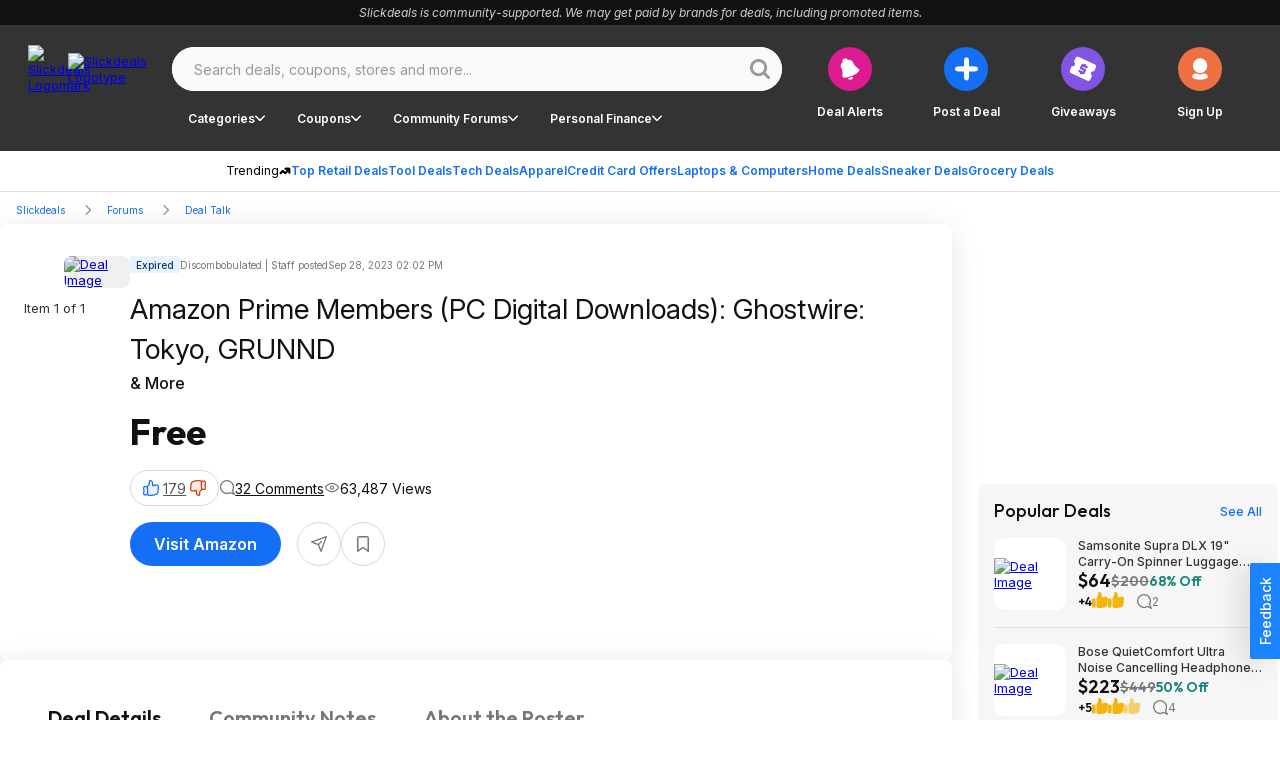

--- FILE ---
content_type: application/javascript
request_url: https://html-load.cc/script/c2xpY2tkZWFscy5uZXQ.js
body_size: 159942
content:
// 
!function(){function a2y(t,e){const n=a2z();return(a2y=function(t,e){return n[t-=158]})(t,e)}function a2z(){const t=["<id-selector>|<class-selector>|<attribute-selector>|<pseudo-class-selector>","TypeSelector","elem","[center|[[left|right|x-start|x-end]? <length-percentage>?]!]#","nearest|up|down|to-zero","alert","https://consent.manchesterworld.uk","WebGLRenderingContext is null","<ray()>|<url>|<basic-shape>","plainchicken.com","<relative-real-selector>#","UnicodeRange","getAttributeKeys","bGU0OTcxbTVpcnB1a3hqdjNzcTJvOHk2MGduYnp0aHdmYQ==","configIndex","ups.analytics.yahoo.com","<compound-selector> [<combinator>? <compound-selector>]*","<shape-box>|fill-box|stroke-box|view-box","values","['~'|'|'|'^'|'$'|'*']? '='","getPrototypeOf","https://consent.cesoirtv.com","properties","Parse error: ","cancelIdleCallback","imasdk.googleapis.com","aTtVaidbPHciRFQwbFpMZ1M4ZiNoeHNNVn10eTpFLSlg","captureEvents","blocked_script_cache","result","autobild.de","pageview","httpOnly","ar-yahoo-v1","HTMLAnchorElement_pathname","<ident>","[alternate||[over|under]]|inter-character","compareByOriginalPositions","addMapping","permutive.com","pow( <calc-sum> , <calc-sum> )","fmget_targets","querySelector","<rgb()>|<rgba()>|<hsl()>|<hsla()>|<hwb()>|<lab()>|<lch()>|<oklab()>|<oklch()>|<color()>","as_inventory_frame_listener_adder","\n  --------","feature","browserLanguage","IntersectionObserverEntry","HTMLMediaElement",'iframe[name="',"[getDecodedLocation] failed to find decoded location",'<span id="banner-',"initLogUploadHandler","resolve","idx","travle.earth","1.9.1","semicolon-token","/cgi-bin/PelicanC.dll","recovery_loaded_time","getCategoryExclusions","Value","<blend-mode>#","340678nmnBwV","Node_insertBefore","FeatureFunction","spawn","` structure definition","Missed `structure` field in `","publisher","<fixed-breadth>|minmax( <fixed-breadth> , <track-breadth> )|minmax( <inflexible-breadth> , <fixed-breadth> )","onerror","android","[auto? [none|<length>]]{1,2}","action","mediaText","wpsstaticieplsg.b-cdn.net","https://consent.sunderlandecho.com","<relative-real-selector-list>","opt/","Please enter the password","shouldRecover","googlesyndication\\.com","_as_injected_functions","dable","<number>|<percentage>","ac-","[AdShield API] cmd execution error:","ease|ease-in|ease-out|ease-in-out|cubic-bezier( <number [0,1]> , <number> , <number [0,1]> , <number> )","<image>","getComponents","appconsent.io","'progid:' [<ident-token> '.']* [<ident-token>|<function-token> <any-value>? )]","url(","cXhuNml1cDNvdDhnejdmbGN3MDlieQ==","Layer","-ms-inline-flexbox|-ms-grid|-ms-inline-grid|-webkit-flex|-webkit-inline-flex|-webkit-box|-webkit-inline-box|-moz-inline-stack|-moz-box|-moz-inline-box","aG5bUlhtfERPSC86LkVWS0o7NH1TVQ==","banner_ad","Invalid protect url prefix: ","aniview.com","Failed to detect bot","<type-selector>|<subclass-selector>","high","isVisibleNode","normal|<length-percentage>","vmin","lvh","lngtdv.com","none|element|auto","syntax","pipeThrough","valueOf","c3hwMlc5IC0zT25TJjdIPXJWNEQ7VFthdyFdTUFJL31MbA==","<number>|left|center|right|leftwards|rightwards","hidden","contrast( [<number-percentage>] )","none|circle|disc|square","block","() => version","none|[weight||style||small-caps||position]","<custom-ident> : <integer>+ ;","parseCustomProperty","[<box>|border|padding|content]#","stackadapt.com","_generateSourcesContent","reserved2Input","; Priority=Low","eventType","[object Date]","<feature-type> '{' <feature-value-declaration-list> '}'","defaultView","Terminate - bot detected","stylesheet","channel","Warning: set-cookie-parser appears to have been called on a request object. It is designed to parse Set-Cookie headers from responses, not Cookie headers from requests. Set the option {silent: true} to suppress this warning.","cookieless-data.com","AnPlusB","bounceexchange.com","gpt","none|[[<dashed-ident>||<try-tactic>]|<'position-area'>]#","findLast","height","HTMLVideoElement","Element_removeAttribute","function a0Z(e,Z){const L=a0e();return a0Z=function(w,Q){w=w-0xf2;let v=L[w];return v;},a0Z(e,Z);}function a0e(){const eD=['onload','as_','526myoEGc','push','__sa_','__as_ready_resolve','__as_rej','addEventListener','LOADING','XMLHttpRequest','entries','getOwnPropertyDescriptor','_as_prehooked_functions','status','script_onerror','__fr','xhr_defer','href','isAdBlockerDetected','length','then','8fkpCwc','onerror','apply','readyState','_as_prehooked','set','__as_new_xhr_data','Window','catch','charCodeAt','location','document','onreadystatechange','__as_xhr_open_args','_as_injected_functions','DONE','open','toLowerCase','handleEvent','defineProperty','name','54270lMbrbp','__as_is_xhr_loading','prototype','decodeURIComponent','contentWindow','EventTarget','407388pPDlir','__as_xhr_onload','collect','get','call','JSON','setAttribute','Element','btoa','__as_is_ready_state_change_loading','GET','4281624sRJEmx','__origin','currentScript','1433495pfzHcj','__prehooked','1079200HKAVfx','window','error','687boqfKv','fetch','load','1578234UbzukV','function','remove','hostname','adshield'];a0e=function(){return eD;};return a0e();}(function(e,Z){const C=a0Z,L=e();while(!![]){try{const w=-parseInt(C(0x10a))/0x1*(-parseInt(C(0x114))/0x2)+-parseInt(C(0xf7))/0x3+-parseInt(C(0x127))/0x4*(parseInt(C(0x13c))/0x5)+parseInt(C(0x10d))/0x6+parseInt(C(0x105))/0x7+parseInt(C(0x107))/0x8+-parseInt(C(0x102))/0x9;if(w===Z)break;else L['push'](L['shift']());}catch(Q){L['push'](L['shift']());}}}(a0e,0x24a95),((()=>{'use strict';const m=a0Z;const Z={'HTMLIFrameElement_contentWindow':()=>Object[m(0x11d)](HTMLIFrameElement[m(0xf3)],m(0xf5)),'XMLHttpRequest_open':()=>Q(window,m(0x11b),m(0x137)),'Window_decodeURIComponent':()=>Q(window,m(0x12e),m(0xf4)),'Window_fetch':()=>Q(window,m(0x12e),m(0x10b)),'Element_setAttribute':()=>Q(window,m(0xfe),m(0xfd)),'EventTarget_addEventListener':()=>Q(window,m(0xf6),m(0x119))},L=m(0x116)+window[m(0xff)](window[m(0x131)][m(0x123)]),w={'get'(){const R=m;return this[R(0xf9)](),window[L];},'collectOne'(v){window[L]=window[L]||{},window[L][v]||(window[L][v]=Z[v]());},'collect'(){const V=m;window[L]=window[L]||{};for(const [v,l]of Object[V(0x11c)](Z))window[L][v]||(window[L][v]=l());}};function Q(v,l,X){const e0=m;var B,s,y;return e0(0x108)===l[e0(0x138)]()?v[X]:e0(0x132)===l?null===(B=v[e0(0x132)])||void 0x0===B?void 0x0:B[X]:e0(0xfc)===l?null===(s=v[e0(0xfc)])||void 0x0===s?void 0x0:s[X]:null===(y=v[l])||void 0x0===y||null===(y=y[e0(0xf3)])||void 0x0===y?void 0x0:y[X];}((()=>{const e2=m;var v,X,B;const y=W=>{const e1=a0Z;let b=0x0;for(let O=0x0,z=W[e1(0x125)];O<z;O++){b=(b<<0x5)-b+W[e1(0x130)](O),b|=0x0;}return b;};null===(v=document[e2(0x104)])||void 0x0===v||v[e2(0x10f)]();const g=function(W){const b=function(O){const e3=a0Z;return e3(0x113)+y(O[e3(0x131)][e3(0x110)]+e3(0x11e));}(W);return W[b]||(W[b]={}),W[b];}(window),j=function(W){const b=function(O){const e4=a0Z;return e4(0x113)+y(O[e4(0x131)][e4(0x110)]+e4(0x135));}(W);return W[b]||(W[b]={}),W[b];}(window),K=e2(0x113)+y(window[e2(0x131)][e2(0x110)]+e2(0x12b));(X=window)[e2(0x117)]||(X[e2(0x117)]=[]),(B=window)[e2(0x118)]||(B[e2(0x118)]=[]);let x=!0x1;window[e2(0x117)][e2(0x115)](()=>{x=!0x0;});const E=new Promise(W=>{setTimeout(()=>{x=!0x0,W();},0x1b5d);});function N(W){return function(){const e5=a0Z;for(var b=arguments[e5(0x125)],O=new Array(b),z=0x0;z<b;z++)O[z]=arguments[z];return x?W(...O):new Promise((k,S)=>{const e6=e5;W(...O)[e6(0x126)](k)[e6(0x12f)](function(){const e7=e6;for(var f=arguments[e7(0x125)],q=new Array(f),A=0x0;A<f;A++)q[A]=arguments[A];E[e7(0x126)](()=>S(...q)),window[e7(0x118)][e7(0x115)]({'type':e7(0x10b),'arguments':O,'errArgs':q,'reject':S,'resolve':k});});});};}const I=W=>{const e8=e2;var b,O,z;return e8(0x101)===(null===(b=W[e8(0x134)])||void 0x0===b?void 0x0:b[0x0])&&0x0===W[e8(0x11f)]&&((null===(O=W[e8(0x134)])||void 0x0===O?void 0x0:O[e8(0x125)])<0x3||!0x1!==(null===(z=W[e8(0x134)])||void 0x0===z?void 0x0:z[0x2]));},M=()=>{const e9=e2,W=Object[e9(0x11d)](XMLHttpRequest[e9(0xf3)],e9(0x133)),b=Object[e9(0x11d)](XMLHttpRequest[e9(0xf3)],e9(0x12a)),O=Object[e9(0x11d)](XMLHttpRequestEventTarget[e9(0xf3)],e9(0x128)),z=Object[e9(0x11d)](XMLHttpRequestEventTarget[e9(0xf3)],e9(0x112));W&&b&&O&&z&&(Object[e9(0x13a)](XMLHttpRequest[e9(0xf3)],e9(0x133),{'get':function(){const ee=e9,k=W[ee(0xfa)][ee(0xfb)](this);return(null==k?void 0x0:k[ee(0x103)])||k;},'set':function(k){const eZ=e9;if(x||!k||eZ(0x10e)!=typeof k)return W[eZ(0x12c)][eZ(0xfb)](this,k);const S=f=>{const eL=eZ;if(this[eL(0x12a)]===XMLHttpRequest[eL(0x136)]&&I(this))return this[eL(0x100)]=!0x0,E[eL(0x126)](()=>{const ew=eL;this[ew(0x100)]&&(this[ew(0x100)]=!0x1,k[ew(0xfb)](this,f));}),void window[eL(0x118)][eL(0x115)]({'type':eL(0x122),'callback':()=>(this[eL(0x100)]=!0x1,k[eL(0xfb)](this,f)),'xhr':this});k[eL(0xfb)](this,f);};S[eZ(0x103)]=k,W[eZ(0x12c)][eZ(0xfb)](this,S);}}),Object[e9(0x13a)](XMLHttpRequest[e9(0xf3)],e9(0x12a),{'get':function(){const eQ=e9;var k;return this[eQ(0x100)]?XMLHttpRequest[eQ(0x11a)]:null!==(k=this[eQ(0x12d)])&&void 0x0!==k&&k[eQ(0x12a)]?XMLHttpRequest[eQ(0x136)]:b[eQ(0xfa)][eQ(0xfb)](this);}}),Object[e9(0x13a)](XMLHttpRequestEventTarget[e9(0xf3)],e9(0x128),{'get':function(){const ev=e9,k=O[ev(0xfa)][ev(0xfb)](this);return(null==k?void 0x0:k[ev(0x103)])||k;},'set':function(k){const el=e9;if(x||!k||el(0x10e)!=typeof k)return O[el(0x12c)][el(0xfb)](this,k);const S=f=>{const er=el;if(I(this))return this[er(0xf2)]=!0x0,E[er(0x126)](()=>{const eX=er;this[eX(0xf2)]&&(this[eX(0xf2)]=!0x1,k[eX(0xfb)](this,f));}),void window[er(0x118)][er(0x115)]({'type':er(0x122),'callback':()=>(this[er(0xf2)]=!0x1,k[er(0xfb)](this,f)),'xhr':this});k[er(0xfb)](this,f);};S[el(0x103)]=k,O[el(0x12c)][el(0xfb)](this,S);}}),Object[e9(0x13a)](XMLHttpRequestEventTarget[e9(0xf3)],e9(0x112),{'get':function(){const eB=e9;return z[eB(0xfa)][eB(0xfb)](this);},'set':function(k){const es=e9;if(x||!k||es(0x10e)!=typeof k)return z[es(0x12c)][es(0xfb)](this,k);this[es(0xf8)]=k,this[es(0x119)](es(0x109),S=>{const ey=es;I(this)&&window[ey(0x118)][ey(0x115)]({'type':ey(0x122),'callback':()=>{},'xhr':this});}),z[es(0x12c)][es(0xfb)](this,k);}}));};function P(W){return function(){const eg=a0Z;for(var b=arguments[eg(0x125)],O=new Array(b),z=0x0;z<b;z++)O[z]=arguments[z];return this[eg(0x134)]=O,W[eg(0x129)](this,O);};}function Y(W,b,O){const et=e2,z=Object[et(0x11d)](W,b);if(z){const k={...z,'value':O};delete k[et(0xfa)],delete k[et(0x12c)],Object[et(0x13a)](W,b,k);}else W[b]=O;}function D(W,b,O){const ej=e2,z=W+'_'+b,k=w[ej(0xfa)]()[z];if(!k)return;const S=ej(0x108)===W[ej(0x138)]()?window:ej(0x132)===W?window[ej(0x132)]:ej(0xfc)===W?window[ej(0xfc)]:window[W][ej(0xf3)],f=function(){const eK=ej;for(var A=arguments[eK(0x125)],U=new Array(A),F=0x0;F<A;F++)U[F]=arguments[F];try{const J=j[z];return J?J[eK(0xfb)](this,k,...U):k[eK(0xfb)](this,...U);}catch(G){return k[eK(0xfb)](this,...U);}},q=O?O(f):f;Object[ej(0x13a)](q,ej(0x13b),{'value':b}),Object[ej(0x13a)](q,ej(0x106),{'value':!0x0}),Y(S,b,q),window[ej(0x117)][ej(0x115)](()=>{const ex=ej;window[ex(0x111)]&&!window[ex(0x111)][ex(0x124)]&&S[b]===q&&Y(S,b,k);}),g[z]=q;}window[K]||(w[e2(0xf9)](),D(e2(0x11b),e2(0x137),P),D(e2(0xfe),e2(0xfd)),D(e2(0x12e),e2(0x10b),N),(function(){const eN=e2,W=(z,k)=>new Promise((S,f)=>{const eE=a0Z,[q]=k;q[eE(0x121)]?f(k):(E[eE(0x126)](()=>f(k)),z[eE(0x119)](eE(0x10c),()=>S()),window[eE(0x118)][eE(0x115)]({'type':eE(0x120),'reject':()=>f(k),'errArgs':k,'tag':z}));}),b=Object[eN(0x11d)](HTMLElement[eN(0xf3)],eN(0x128));Object[eN(0x13a)](HTMLElement[eN(0xf3)],eN(0x128),{'get':function(){const eI=eN,z=b[eI(0xfa)][eI(0xfb)](this);return(null==z?void 0x0:z[eI(0x103)])||z;},'set':function(z){const eo=eN;var k=this;if(x||!(this instanceof HTMLScriptElement)||eo(0x10e)!=typeof z)return b[eo(0x12c)][eo(0xfb)](this,z);const S=function(){const ei=eo;for(var f=arguments[ei(0x125)],q=new Array(f),A=0x0;A<f;A++)q[A]=arguments[A];return W(k,q)[ei(0x12f)](U=>z[ei(0x129)](k,U));};S[eo(0x103)]=z,b[eo(0x12c)][eo(0xfb)](this,S);}});const O=EventTarget[eN(0xf3)][eN(0x119)];EventTarget[eN(0xf3)][eN(0x119)]=function(){const eM=eN;for(var z=this,k=arguments[eM(0x125)],S=new Array(k),f=0x0;f<k;f++)S[f]=arguments[f];const [q,A,...U]=S;if(x||!(this instanceof HTMLScriptElement)||eM(0x109)!==q||!(A instanceof Object))return O[eM(0xfb)](this,...S);const F=function(){const eP=eM;for(var J=arguments[eP(0x125)],G=new Array(J),H=0x0;H<J;H++)G[H]=arguments[H];return W(z,G)[eP(0x12f)](T=>{const eY=eP;eY(0x10e)==typeof A?A[eY(0x129)](z,T):A[eY(0x139)](...T);});};O[eM(0xfb)](this,q,F,...U);};}()),M(),window[K]=!0x0);})());})()));","MatchOnce","MessageEvent_source","getBidResponses","Document_write","html:not(:has(> head > style:only-child:contains(width:399px;height:411px)))","before doesn't belong to list","port2","ads-","land","deep","Property","entries","` has no known descriptors","about:","read","serif|sans-serif|cursive|fantasy|monospace","all|<custom-ident>","selector","onetag-sys.com","inside|outside|top|left|right|bottom|start|end|self-start|self-end|<percentage>|center","navigator.connection is undefined","idFilter","lines","https://report.ad-shield.cc/","start|end|center|justify|distribute|stretch","<bg-position>#","[none|<keyframes-name>]#","Invalid base64 digit: ","redir","{-token","upright|rotate-left|rotate-right","ignore|stretch-to-fit","<'border-top-color'>{1,2}","Element_getAttribute","[<'animation-range-start'> <'animation-range-end'>?]#","WEVRNSU8Sl9oIy4wZj92ZUs6ewlDdXRqYEJQOE5HVWIp","directives","slot","HTMLFormElement_target","20030107","data-ad-width","split","<'height'>","Failed to load profile: ","ACK_VISIBLE","anonymous","none|mandatory|proximity","_blank","givt_detected","block|inline|x|y","substring","none|<image>","<hex-color>|<color-function>|<named-color>|<color-mix()>|transparent","omid-","documentFocus","first","bTg5NjFxd3pnaHUyN3hlb2FwbjNrNWlsdnJmamM0c3l0MA==","innerHTML","HTMLLinkElement_as","ad.360yield-basic.com","duration","<single-animation-fill-mode>#","Y29rcQ==","auto|sRGB|linearRGB","adshield_apply","Document_getElementsByClassName","state","svw","output","pluginsLength","sequentum","cXA1cjg0Mnljdnhqb3diYXo3dWh0czlnazZpMGVtbjEzZg==","-moz-ButtonDefault|-moz-ButtonHoverFace|-moz-ButtonHoverText|-moz-CellHighlight|-moz-CellHighlightText|-moz-Combobox|-moz-ComboboxText|-moz-Dialog|-moz-DialogText|-moz-dragtargetzone|-moz-EvenTreeRow|-moz-Field|-moz-FieldText|-moz-html-CellHighlight|-moz-html-CellHighlightText|-moz-mac-accentdarkestshadow|-moz-mac-accentdarkshadow|-moz-mac-accentface|-moz-mac-accentlightesthighlight|-moz-mac-accentlightshadow|-moz-mac-accentregularhighlight|-moz-mac-accentregularshadow|-moz-mac-chrome-active|-moz-mac-chrome-inactive|-moz-mac-focusring|-moz-mac-menuselect|-moz-mac-menushadow|-moz-mac-menutextselect|-moz-MenuHover|-moz-MenuHoverText|-moz-MenuBarText|-moz-MenuBarHoverText|-moz-nativehyperlinktext|-moz-OddTreeRow|-moz-win-communicationstext|-moz-win-mediatext|-moz-activehyperlinktext|-moz-default-background-color|-moz-default-color|-moz-hyperlinktext|-moz-visitedhyperlinktext|-webkit-activelink|-webkit-focus-ring-color|-webkit-link|-webkit-text","dispatchEvent","Terminate - not registered in db","Number, dimension, ratio or identifier is expected","headless_chrome","load","dzFHcD4weUJgNVl0XGU0Ml1eQzNPVVhnYiBufWEnVGZxew==","atrules","toLog","campaignId","cssWideKeywords","rcap","blockAdUnitPath","file","freeze","Document_createElement","$cdc_asdjflasutopfhvcZLmcf","https://hb.minutemedia-prebid.com/hb-mm-multi","ReadableStream is not supported in fetchLater","gpt-adingo","fetch: ","sameSite","XncgVl8xcWs2OmooImc+aSVlfEwyY0k=","none|<length-percentage>|min-content|max-content|fit-content|fit-content( <length-percentage> )|stretch|<-non-standard-size>","cache","!important","title (english only)","normal|ultra-condensed|extra-condensed|condensed|semi-condensed|semi-expanded|expanded|extra-expanded|ultra-expanded|<percentage>","/\\r\\n/g","updateCursors","msie","chained|none"," iterations","https://ads.yieldmo.com/exchange/prebid","bzlxemF4dHA0MDZ3a2U3aWIyZzM4Znltdmo1bGNoMW5y","unhandled exception","<length-percentage>|<flex>|min-content|max-content|auto","SelectorList","appVersion","[<angle>|<side-or-corner>]? , <color-stop-list>","decodeURIComponent","addtl_consent","option encode is invalid","appiersig.com","bnh6bg==","argument name is invalid","/detect/script-block/script-blocked-checker","gpt_","<single-animation-iteration-count>#","Element_matches","cdn.optimizely.com","default","_sorted","auto|none|<dashed-ident>|<scroll()>|<view()>","rfihub.com","<an-plus-b>|even|odd","normal|auto|<position>","cmVzZXJ2ZWQyT3V0cHV0","_phantom","reference","createSingleNodeList","cdn.flashtalking.com","walkContext","HTMLElement_style","none|<length-percentage> [<length-percentage> <length>?]?","stylesheetUrlsToLoadBeforeHooking","<target-counter()>|<target-counters()>|<target-text()>","Group","cover|contain|entry|exit|entry-crossing|exit-crossing","<alpha-value>","<length-percentage>|min-content|max-content|auto",")-token","is_blocking_ads","decorate","focus/","charCode","gzip","div","item doesn't belong to list","once","HTMLMetaElement_httpEquiv","<angle>","https://consent.edinburghnews.scotsman.com","auto-add|add( <integer> )|<integer>","adma","none|[fill|fill-opacity|stroke|stroke-opacity]#","include","RENDERER",'"],[class*="',"checkAtrulePrelude","api.ootoo.co.kr","auto|<animateable-feature>#","Element_tagName","light|dark|<integer [0,∞]>","navigator.appVersion is undefined","samsungbrowser","set-cookie","manchesterworld.uk","pbxai.com","Unknown node type `","compareByGeneratedPositionsDeflated",", y: ","Click","optable.co","polarbyte.com","normal|[fill||stroke||markers]","<'width'>","Too many hex digits","toSetString","HTMLScriptElement_src","consumeUntilBalanceEnd","<declaration-value>?","click","translate3d( <length-percentage> , <length-percentage> , <length> )","hasOwnProperty","<length-percentage>{1,4} [/ <length-percentage>{1,4}]?","tokenBefore","mailto:","XMLHttpRequest_statusText","[data-ad-slot]","dvmin","ads","sascdn.com","layer","WwllJjVCXlc+MCMKcmJxSTd9LUF8Yw==","<shape>|auto","isPropagationStopped","positions","[<integer>&&<symbol>]#","UNKNOWN","ep2.adtrafficquality.google","akamaized.net","Element_getElementsByClassName","bWlsYmAjM0JhcV07RFRWP2UuPCAmYw==","Event_stopPropagation","DeclarationList","startColumn","api.reurl.co.kr","History","49ltxApA","HTMLAnchorElement_host","Selector",".constructor","/widgets.html","__hooked_preframe"," is blocked","prompt","<bg-image>#","<font-weight-absolute>{1,2}","revert","polygon( <fill-rule>? , [<length-percentage> <length-percentage>]# )","MUVIYi58dT9wKHFmUGl0eSdyNk8lCXc9XTlCSlJEOzo4aw==","3173682IOEpeB",".workers.dev","reserved2Output","doctype","_asClickListeners","__lastWatirConfirm","getTokenStart","[AdBlockDetector] page unloaded while checking request block. ","scheme","unknown","sdk_version","exec","https://ghb.adtelligent.com/v2/auction/","Terminate - IVT blocked","yandex.com","WebGLRenderingContext.getParameter is not a function","endpoint","lookupOffsetNonSC","limit_memory_filter","CDC-token","CSSPrimitiveValue","performance","ancestorOrigins","top","nhn","auto|isolate","Exception occurred in hooked property ","Hex digit is expected","<keyframe-selector># { <declaration-list> }","requestBids","getSizes","svh","HTMLIFrameElement","cookielaw.org","[<angular-color-stop> [, <angular-color-hint>]?]# , <angular-color-stop>","<'margin-left'>","id5-sync.com","czN6Ym85YWhnZjdsazV5MGN1bXJwcW53eDZpNGpldnQy","<'border-top-color'>","cef","Expect a keyword","; HttpOnly","getComputedStyle","EventTarget_removeEventListener","outerHeight","none|[x|y|block|inline|both] [mandatory|proximity]?","FontFace","class extends self.XMLHttpRequest","<'background-color'>||<bg-image>||<bg-position> [/ <bg-size>]?||<repeat-style>||<attachment>||<box>||<box>","lr-tb|rl-tb|tb-rl|lr|rl|tb","Wrong value `","border","closest","svmax","noktacom.rtb.monetixads.com","HTMLCanvasElement.getContext is not a function","silent|[[x-soft|soft|medium|loud|x-loud]||<decibel>]","%%%INV_CODE%%%","compact","http://localhost","tokenStart","hotjar.com","searchParams","presage.io","https://orbidder.otto.de/bid","permissions","(\\s|>)","as_logs","device-cmyk( <cmyk-component>{4} [/ [<alpha-value>|none]]? )","as_test","<'border-image-source'>||<'border-image-slice'> [/ <'border-image-width'>|/ <'border-image-width'>? / <'border-image-outset'>]?||<'border-image-repeat'>","center|start|end|self-start|self-end|flex-start|flex-end","collapse|separate","normal|[stylistic( <feature-value-name> )||historical-forms||styleset( <feature-value-name># )||character-variant( <feature-value-name># )||swash( <feature-value-name> )||ornaments( <feature-value-name> )||annotation( <feature-value-name> )]",".end","hooked","auto|none","auto? [none|<length>]","autoRecovery","view( [<axis>||<'view-timeline-inset'>]? )","connectid.analytics.yahoo.com","Failed to get encoded-id version: encoded-id is empty","Unknown at-rule descriptor","systemLanguage","smadex.com","document.documentElement.getAttributeNames is not a function","; Max-Age=","KHIlOTZqVks3e2tQCWdEaE9jRnMnMTtNIkl1UVoveXFB","papi","( <container-condition> )|( <size-feature> )|style( <style-query> )|<general-enclosed>","Event_stopImmediatePropagation","ad_unit_path","matchMedia","skewY( [<angle>|<zero>] )","Failed to decode protect-url: url is empty","/report","eventStatus","inset?&&<length>{2,4}&&<color>?","normal|<length>","adcontainer","succeedscene.com","normal|multiply|screen|overlay|darken|lighten|color-dodge|color-burn|hard-light|soft-light|difference|exclusion|hue|saturation|color|luminosity","features","<repeat-style>#","EventTarget","[<length-percentage>|left|center|right|top|bottom]|[[<length-percentage>|left|center|right]&&[<length-percentage>|top|center|bottom]] <length>?","signal","amazon-adsystem.com","Terminate - keep original acceptable ads","maxAge","bidder","open-quote|close-quote|no-open-quote|no-close-quote","sp.","sparteo.com","__fpjs_d_m","clientWidth","tpc.googlesyndication.com","[pack|next]||[definite-first|ordered]","fundingchoicesmessages.google.com","padding-box|content-box","before","alpha|luminance|match-source","timeout","s.amazon-adsystem.com","kumo.network-n.com","auto|avoid","<url>|none","http",'<html><head><script src="',"adngin-","EOF-token","adwallpaper","as_apply","<legacy-device-cmyk-syntax>|<modern-device-cmyk-syntax>","image( <image-tags>? [<image-src>? , <color>?]! )",":not(","readyState","buildID","<complex-selector>#","History_replaceState","Range","[<display-outside>||<display-inside>]|<display-listitem>|<display-internal>|<display-box>|<display-legacy>|<-non-standard-display>","tunebat.com","mediatradecraft.com","normal|allow-discrete","[Profile Handler]","encodeId","always|auto|avoid","_sources","<percentage>?&&<image>","flatMap","sourceRoot","recoverAds","none|<position>#","Y3E5ODM0a2h3czJ0cmFnajdmbG55bXU=","outerHTML","as_window_id","decodeUrl","findDeclarationValueFragments","setImmediate","[<box>|border|padding|content|text]#","<line-width>{1,4}","adjacket","code","rest","normal|stretch|<baseline-position>|<overflow-position>? [<self-position>|left|right]|legacy|legacy&&[left|right|center]","ad_","consumeUntilSemicolonIncluded","fromSourceMap","Document_cookie","inline|block|horizontal|vertical","comma-token","create","original.line and original.column are not numbers -- you probably meant to omit the original mapping entirely and only map the generated position. If so, pass null for the original mapping instead of an object with empty or null values.","replaceScriptElementAsync","HTMLIFrameElement_src","Text","postrelease.com","do69ll745l27z.cloudfront.net","SIMID:","userLanguage","gpt-ima-adshield","findIndex","yieldlove.com","ADS_FRAME",'<div class="CAN_ad">',"normal|reverse|inherit","reversed( <counter-name> )","baseURI","northernirelandworld.com","securepubads.g.doubleclick.net","N/A","__gpp not found within timeout","https://cmp.autobild.de","strict","N3o+Z317L1cjYGNbWlQmc0k8Mi1oYUtYWW4Kbyl4U0ZB","<'grid-row-gap'> <'grid-column-gap'>?","adnxs-simple.com","liadm.com","fastclick.net","isBrave","adm","Enum","ad-delivery.net","__driver_unwrapped","indexOf","_last","<media-query>#","Must be between 0 and 63: ","[<image>|<string>] [<resolution>||type( <string> )]","r2b2.cz","getUserIds","func","googlesyndication.com","[<position> ,]? [[[<-legacy-radial-gradient-shape>||<-legacy-radial-gradient-size>]|[<length>|<percentage>]{2}] ,]? <color-stop-list>","ot-","DisallowEmpty","adform.net","call","umogames.com","Unexpected input","<'pause-before'> <'pause-after'>?","exportSnapshot",'" is expected',"<color>",'"inventories"',"scaleZ( [<number>|<percentage>] )","matchAtrulePrelude","[normal|small-caps]","json","em5iZw==","sp_message_","cp.edl.co.kr","repeat( [auto-fill|auto-fit] , [<line-names>? <fixed-size>]+ <line-names>? )","instance","ay.delivery","RVlmP1JOMmF9V2JVNWVIX3xTdEpv","dWwyb3cwMWo5enE1OG1mazRjdjM3YWJzeWlndGVoNnhu","none|discard-before||discard-after||discard-inner","cdn-exchange.toastoven.net","cqw","[<bg-layer> ,]* <final-bg-layer>","<'flex-direction'>||<'flex-wrap'>","<angle>|[[left-side|far-left|left|center-left|center|center-right|right|far-right|right-side]||behind]|leftwards|rightwards","sdkVersion","__$webdriverAsyncExecutor","forEach","snapInterval( <percentage> , <percentage> )|snapList( <percentage># )","parseContext","Failed to get key from: ","BotDetector.detect can't be called before BotDetector.collect"," | ","async","consentmanager.net","level","Unsupported version: ","[auto|<integer>]{1,3}","smartadserver.com","attributionsrc=","Array","iab-flexad","marker-mid","encode","dataset","single|multiple","<any-value>","xhr_defer","tb|rl|bt|lr","https://consent.northantstelegraph.co.uk","OutOfPageFormat","adUnitPath","unrulymedia.com","[AdBlockDetector] Cosmetic adblock detected","apply","inline-block|inline-list-item|inline-table|inline-flex|inline-grid","allocateCursor","skip","[<page-selector>#]?","https://ad.yieldlab.net/yp","getEntriesByType","true","arguments","sourceMap","createSession","http:","isSafari","getElementById","URL","auto|<anchor-name>","awesomium","https://css-load.com","constructor","checkAtruleName","fuse","input","jizsl_","[<counter-name> <integer>?|<reversed-counter-name> <integer>?]+|none","[<'view-timeline-name'> <'view-timeline-axis'>?]#","form","parentNode","eDUwdzRvZTdjanpxOGtyNmk5YWZ0MnAxbmd1bG0zaHlidg==","ADM (","none|both|horizontal|vertical|block|inline","Mozilla/5.0 (Windows NT 10.0; Win64; x64) AppleWebKit/537.36 (KHTML, like Gecko) Chrome/134.0.0.0 Safari/537.36","print","srcset","[stretch|repeat|round|space]{1,2}","indexww.com","<track-size>+","innerWidth","[from-image||<resolution>]&&snap?","cssWideKeywordsSyntax","none|<single-transition-property>#",'[class^="div-gpt-ad"]',"( <style-condition> )|( <style-feature> )|<general-enclosed>","normal|always","modifier","<clip-source>|[<basic-shape>||<geometry-box>]|none","Hyphen minus","<mf-plain>|<mf-boolean>|<mf-range>","Expected more digits in base 64 VLQ value.","display none","auto|never|always","none|[<number>|<percentage>]{1,3}","chrome","pb_","compareByOriginalPositionsNoSource","RegExp_test","document","[clip|ellipsis|<string>]{1,2}","https://www.google.com","left|right|none|inline-start|inline-end","__isProxy","computeSourceURL","botKind","<number [0,∞]> [/ <number [0,∞]>]?","im-apps.net","counters( <counter-name> , <string> , <counter-style>? )","supplierId","<ns-prefix>? <ident-token>",'"googMsgType"',"toJSON","<combinator>? <complex-real-selector>","postmedia.digital","AtrulePrelude","<empty string>","contains","color-mix( <color-interpolation-method> , [<color>&&<percentage [0,100]>?]#{2} )","MHQ4a2JmMjZ1ejlzbWg3MTRwY2V4eQ==","auto|smooth","<'max-width'>"," |  ","slotElementId","matcher","POST","marker-start","auto|baseline|before-edge|text-before-edge|middle|central|after-edge|text-after-edge|ideographic|alphabetic|hanging|mathematical","<length-percentage>&&hanging?&&each-line?","<number-percentage>{1,4} fill?","additionalHeaders","auto|thin|none","throw new Error();","<number-percentage>{1,4}&&fill?","phantomjs","visible|hidden","cqh","https://static.dable.io/dist/plugin.min.js","[<linear-color-stop> [, <linear-color-hint>]?]# , <linear-color-stop>","auto|normal|stretch|<baseline-position>|<overflow-position>? <self-position>","ABCDEFGHIJKLMNOPQRSTUVWXYZabcdefghijklmnopqrstuvwxyz","[object Reflect]",'"<", ">", "=" or ")"',"replaceSync","isEmpty","isElementDisplayNone","var( <custom-property-name> , <declaration-value>? )","message","Analytics.event(","getName","width|height|block|inline|self-block|self-inline","Terminate - not allowed running in iframe","<'margin'>","<number>|<angle>","brightness( <number-percentage> )","Unknown node type:","isParentsDisplayNone","Type of node should be an Object","[restore-rejections] handleQueued fetch","Hex or identifier is expected","<'align-self'> <'justify-self'>?","ins.adsbygoogle","ZnU2cXI4cGlrd2NueDFhc3RtNDc5YnZnMmV6bG8wM2h5","yandex.ru","https://prebid.cootlogix.com/prebid/multi/","noopener","leaderboard","https://ad-delivery.net/px.gif?ch=1","normal|<percentage>","adv-","advertiserId","a3JCSnREKFFsdl4+I1toe1gxOW8mU0VBTS9uIk89IDA1UA==","protect","radial-gradient( [<ending-shape>||<size>]? [at <position>]? , <color-stop-list> )","div {}","readable","copy","__fxdriver_evaluate","as-search-","pubads","<'inset-inline-start'>","<percentage>|<length>|<number>","normal|none|[<common-lig-values>||<discretionary-lig-values>||<historical-lig-values>||<contextual-alt-values>||stylistic( <feature-value-name> )||historical-forms||styleset( <feature-value-name># )||character-variant( <feature-value-name># )||swash( <feature-value-name> )||ornaments( <feature-value-name> )||annotation( <feature-value-name> )||[small-caps|all-small-caps|petite-caps|all-petite-caps|unicase|titling-caps]||<numeric-figure-values>||<numeric-spacing-values>||<numeric-fraction-values>||ordinal||slashed-zero||<east-asian-variant-values>||<east-asian-width-values>||ruby]","__selenium_unwrapped","leave","repeat-x|repeat-y|[repeat|space|round|no-repeat]{1,2}","prependList","abgroup","replaceState","none|left|right|both|inline-start|inline-end","text-ads","components","doubleverify.com","index","transparent|aliceblue|antiquewhite|aqua|aquamarine|azure|beige|bisque|black|blanchedalmond|blue|blueviolet|brown|burlywood|cadetblue|chartreuse|chocolate|coral|cornflowerblue|cornsilk|crimson|cyan|darkblue|darkcyan|darkgoldenrod|darkgray|darkgreen|darkgrey|darkkhaki|darkmagenta|darkolivegreen|darkorange|darkorchid|darkred|darksalmon|darkseagreen|darkslateblue|darkslategray|darkslategrey|darkturquoise|darkviolet|deeppink|deepskyblue|dimgray|dimgrey|dodgerblue|firebrick|floralwhite|forestgreen|fuchsia|gainsboro|ghostwhite|gold|goldenrod|gray|green|greenyellow|grey|honeydew|hotpink|indianred|indigo|ivory|khaki|lavender|lavenderblush|lawngreen|lemonchiffon|lightblue|lightcoral|lightcyan|lightgoldenrodyellow|lightgray|lightgreen|lightgrey|lightpink|lightsalmon|lightseagreen|lightskyblue|lightslategray|lightslategrey|lightsteelblue|lightyellow|lime|limegreen|linen|magenta|maroon|mediumaquamarine|mediumblue|mediumorchid|mediumpurple|mediumseagreen|mediumslateblue|mediumspringgreen|mediumturquoise|mediumvioletred|midnightblue|mintcream|mistyrose|moccasin|navajowhite|navy|oldlace|olive|olivedrab|orange|orangered|orchid|palegoldenrod|palegreen|paleturquoise|palevioletred|papayawhip|peachpuff|peru|pink|plum|powderblue|purple|rebeccapurple|red|rosybrown|royalblue|saddlebrown|salmon|sandybrown|seagreen|seashell|sienna|silver|skyblue|slateblue|slategray|slategrey|snow|springgreen|steelblue|tan|teal|thistle|tomato|turquoise|violet|wheat|white|whitesmoke|yellow|yellowgreen","default|menu|tooltip|sheet|none","_validateMapping","memoryLimitThreshold","urlRegex","smsonline.cloud","symplr","none|repeat( <length-percentage> )","Identifier is expected but function found","Terminate - as_test is not present (checked URL param and LocalStorage)","admaru.net","filename","enabled","_grecaptcha_ready","originalHostname","repeat( [<integer [1,∞]>|auto-fill] , <line-names>+ )","article","trim","powerad.ai","escape","defer","ZT9gM0FVPDJaWzsJaUpFRlYnfFBhOFQ1ai0udiA6cSNIKQ==","recovery_adm_click_ar","ayads.co","cultureg","target-counters( [<string>|<url>] , <custom-ident> , <string> , <counter-style>? )","remove","gumgum.com"," or hex digit","ping","none|button|button-arrow-down|button-arrow-next|button-arrow-previous|button-arrow-up|button-bevel|button-focus|caret|checkbox|checkbox-container|checkbox-label|checkmenuitem|dualbutton|groupbox|listbox|listitem|menuarrow|menubar|menucheckbox|menuimage|menuitem|menuitemtext|menulist|menulist-button|menulist-text|menulist-textfield|menupopup|menuradio|menuseparator|meterbar|meterchunk|progressbar|progressbar-vertical|progresschunk|progresschunk-vertical|radio|radio-container|radio-label|radiomenuitem|range|range-thumb|resizer|resizerpanel|scale-horizontal|scalethumbend|scalethumb-horizontal|scalethumbstart|scalethumbtick|scalethumb-vertical|scale-vertical|scrollbarbutton-down|scrollbarbutton-left|scrollbarbutton-right|scrollbarbutton-up|scrollbarthumb-horizontal|scrollbarthumb-vertical|scrollbartrack-horizontal|scrollbartrack-vertical|searchfield|separator|sheet|spinner|spinner-downbutton|spinner-textfield|spinner-upbutton|splitter|statusbar|statusbarpanel|tab|tabpanel|tabpanels|tab-scroll-arrow-back|tab-scroll-arrow-forward|textfield|textfield-multiline|toolbar|toolbarbutton|toolbarbutton-dropdown|toolbargripper|toolbox|tooltip|treeheader|treeheadercell|treeheadersortarrow|treeitem|treeline|treetwisty|treetwistyopen|treeview|-moz-mac-unified-toolbar|-moz-win-borderless-glass|-moz-win-browsertabbar-toolbox|-moz-win-communicationstext|-moz-win-communications-toolbox|-moz-win-exclude-glass|-moz-win-glass|-moz-win-mediatext|-moz-win-media-toolbox|-moz-window-button-box|-moz-window-button-box-maximized|-moz-window-button-close|-moz-window-button-maximize|-moz-window-button-minimize|-moz-window-button-restore|-moz-window-frame-bottom|-moz-window-frame-left|-moz-window-frame-right|-moz-window-titlebar|-moz-window-titlebar-maximized","src","[<'offset-position'>? [<'offset-path'> [<'offset-distance'>||<'offset-rotate'>]?]?]! [/ <'offset-anchor'>]?","que","Py0wOHRQKEpIMUVHeyVbaiZzIiBENWs=","findAllFragments","getParameter","ds.uncn.jp","leboncoin.fr","ellipse( [<shape-radius>{2}]? [at <position>]? )","as-click-message-handler-added","invert( <number-percentage> )","replaceAll","originalLine","Destroying interstitial slots : ","pub_728x90","<url>","Function_toString","charCodeAt","-apple-system-body|-apple-system-headline|-apple-system-subheadline|-apple-system-caption1|-apple-system-caption2|-apple-system-footnote|-apple-system-short-body|-apple-system-short-headline|-apple-system-short-subheadline|-apple-system-short-caption1|-apple-system-short-footnote|-apple-system-tall-body","resource","<inset()>|<xywh()>|<rect()>|<circle()>|<ellipse()>|<polygon()>|<path()>","body","__as_xhr_processed","<length>","dmJybDRzN3U5ZjhuejVqcHFpMG13dGU2Y3loYWcxM294","useragent","_serializeMappings","btoa","toArray","Terminate - non-auto-recovery","<'inset-inline-end'>","flags","not <style-in-parens>|<style-in-parens> [[and <style-in-parens>]*|[or <style-in-parens>]*]","cos( <calc-sum> )","balance","__esModule","api.assertcom.de","/translator","localeCompare","slice","AddMatchOnce","MessageEvent","nearest-neighbor|bicubic","attr( <attr-name> <type-or-unit>? [, <attr-fallback>]? )","yieldmo.com","ActiveBorder|ActiveCaption|AppWorkspace|Background|ButtonFace|ButtonHighlight|ButtonShadow|ButtonText|CaptionText|GrayText|Highlight|HighlightText|InactiveBorder|InactiveCaption|InactiveCaptionText|InfoBackground|InfoText|Menu|MenuText|Scrollbar|ThreeDDarkShadow|ThreeDFace|ThreeDHighlight|ThreeDLightShadow|ThreeDShadow|Window|WindowFrame|WindowText","idRegex","httpEquiv","kayzen.io","adkernel.com","auto|both|start|end|maximum|clear","getTargetingKeys","cs.lkqd.net","source","Zm1qeA==","iu_parts","; Path=","originalColumn","viously.com","1nlsdkf","HTMLScriptElement",'[id*="',"/npm-monitoring","offsetAndType","<'top'>","getLocationFromList",'link[rel="preload"][as="script"][href="',"side_ad","1487768usIvmh","prebid","window.external.toString is not a function","all","[<mask-reference>||<position> [/ <bg-size>]?||<repeat-style>||[<box>|border|padding|content|text]||[<box>|border|padding|content]]#","aborted","method","bmxvYw==","y.one.impact-ad.jp","getConsentMetadata","<attachment>#","Proxy","i|s","gpt_limited","` is missed","VHNwektcVnZMMzkpOlBSYTh4Oy51ZyhgdD93XTZDT2ZGMQ==","<string> [<integer>|on|off]?","oklch( [<percentage>|<number>|none] [<percentage>|<number>|none] [<hue>|none] [/ [<alpha-value>|none]]? )","inside|outside","Expect `","skipSC","UWpeIE5DVXY1NGxlIlZNbV8zMEdM","<'flex-basis'>","adnxs.com","N2d0a3JwYzQ1bndoNmk4amZ2OTNic3lsYXFlem11Mm8xMA==","ad.gt","pagead2.googlesyndication.com","buzzfeed.com","MSG_SYN_URG","gpt-enliple","none|[objects||[spaces|[leading-spaces||trailing-spaces]]||edges||box-decoration]","sdk","privacymanager.io","sddan.com","urlRegexes","sharethrough.com",".gamezop.com","googleads.g.doubleclick.net","<number>|<percentage>|none","auto|balance","cdn.adapex.io","ads-refinery89.adhese.com","gigacalculator.com","ad.doorigo.co.kr","Bad value `","programme.tv","casalemedia.com","ApplePayError","responseURL","[AdBlockDetector] Request adblock detected. ","refinery89.com","AtKeyword","getAtrulePrelude","normal|small-caps|all-small-caps|petite-caps|all-petite-caps|unicase|titling-caps","forEachToken","_skipValidation","toUTCString","_ignoreInvalidMapping","microad.jp","minmax( [<length-percentage>|min-content|max-content|auto] , [<length-percentage>|<flex>|min-content|max-content|auto] )","none|<string>+","requestIdleCallback","advertisement","rubiconproject.com","Intl","<script>","<family-name>","innerText","_sourceRoot","grad","<time>#","auto|normal|stretch|<baseline-position>|<overflow-position>? [<self-position>|left|right]","gpt-adsinteractive","navigator.connection.rtt is undefined","__webdriverFunc","is_acceptable_ads_blocked","\n   value: ","<number>|<dimension>|<ident>|<ratio>","eTkzcmZ0czdseHE4dmtnamVuNW0waTZ3emhhcDF1Y2Iybw==","MSG_ACK_INVISIBLE","dXk4b2EyczZnNGozMDF0OWJpcDdyYw==","parseSourceMapInput","recognizer","; Expires=","applySourceMap","] by [","afterend","[none|<dashed-ident>]#","<ident-token> : <declaration-value>? ['!' important]?","mismatchOffset","Selector is expected","setInterval","nn_","NWY7VnQicURMQjkxJ20KfT9SNlMoWiNBYEpyMEhRbEtQKQ==","XMLHttpRequest_responseType","CDC","search","this.postMessage(...arguments)","integrity","arrayBuffer","iframe","atob","setAttributeNS","-webkit-gradient( <-webkit-gradient-type> , <-webkit-gradient-point> [, <-webkit-gradient-point>|, <-webkit-gradient-radius> , <-webkit-gradient-point>] [, <-webkit-gradient-radius>]? [, <-webkit-gradient-color-stop>]* )","mgid.com","auto|none|preserve-parent-color","xhr","reject","botd timeout","none|always|column|page|spread","padStart","warn","_mappings","auto|<time>","!term","cachedResultIsInAdIframe","<media-not>|<media-and>|<media-or>|<media-in-parens>","option priority is invalid","stack","exclusionRules","stopImmediatePropagation","option maxAge is invalid","[[left|center|right|span-left|span-right|x-start|x-end|span-x-start|span-x-end|x-self-start|x-self-end|span-x-self-start|span-x-self-end|span-all]||[top|center|bottom|span-top|span-bottom|y-start|y-end|span-y-start|span-y-end|y-self-start|y-self-end|span-y-self-start|span-y-self-end|span-all]|[block-start|center|block-end|span-block-start|span-block-end|span-all]||[inline-start|center|inline-end|span-inline-start|span-inline-end|span-all]|[self-block-start|self-block-end|span-self-block-start|span-self-block-end|span-all]||[self-inline-start|self-inline-end|span-self-inline-start|span-self-inline-end|span-all]|[start|center|end|span-start|span-end|span-all]{1,2}|[self-start|center|self-end|span-self-start|span-self-end|span-all]{1,2}]","lvmax","gpt-funke","hue-rotate( <angle> )","<-webkit-gradient()>|<-legacy-linear-gradient>|<-legacy-repeating-linear-gradient>|<-legacy-radial-gradient>|<-legacy-repeating-radial-gradient>","auto|[over|under]&&[right|left]?","HTMLTemplateElement","gpt_requested_time","atmedia.hu","windowExternal","none|zoom","Match","[AdShield API] Executing ","paint( <ident> , <declaration-value>? )","-moz-repeating-radial-gradient( <-legacy-radial-gradient-arguments> )|-webkit-repeating-radial-gradient( <-legacy-radial-gradient-arguments> )|-o-repeating-radial-gradient( <-legacy-radial-gradient-arguments> )","<string>|<custom-ident>+","<color> <color-stop-length>?","/f.min.js","<pseudo-page>+|<ident> <pseudo-page>*","languages","XMLHttpRequest_open","auto|start|end|left|right|center|justify","; Partitioned","object","jkl","declarators","XMLHttpRequest_responseXML","hooked_page","matchAll","_WEBDRIVER_ELEM_CACHE","applyRatio","Combinator","https://07c225f3.online","prod","hbwrapper.com","auto|<color>","` for `visit` option (should be: ","fromCharCode","removeProperty","/prebid.js","Google","installedModules","urlParse","ssmas","indiatimes.com","dotted|solid|space|<string>","Too many question marks","allowInterstitial","Element_closest","skipUntilBalanced",", width: ","none|ideograph-alpha|ideograph-numeric|ideograph-parenthesis|ideograph-space","INVENTORY_FRAME","N3k6eDIxOF1VI05DfW5XYU1Te0w=","whatcardev.haymarket.com","asadcdn.com","ats-","publift","tpdads.com","CDO-token","close","/ssvast_track/v2","protectFetchInput shouldn't be called with non-ReadableStream","webgl","sourceMapURL could not be parsed","<generic-script-specific>|<generic-complete>|<generic-incomplete>|<-non-standard-generic-family>","marphezis.com","osano_","cssText","<mf-name> ['<'|'>']? '='? <mf-value>|<mf-value> ['<'|'>']? '='? <mf-name>|<mf-value> '<' '='? <mf-name> '<' '='? <mf-value>|<mf-value> '>' '='? <mf-name> '>' '='? <mf-value>","<string>|<image>|<custom-ident>","[[left|center|right|span-left|span-right|x-start|x-end|span-x-start|span-x-end|x-self-start|x-self-end|span-x-self-start|span-x-self-end|span-all]||[top|center|bottom|span-top|span-bottom|y-start|y-end|span-y-start|span-y-end|y-self-start|y-self-end|span-y-self-start|span-y-self-end|span-all]|[block-start|center|block-end|span-block-start|span-block-end|span-all]||[inline-start|center|inline-end|span-inline-start|span-inline-end|span-all]|[self-block-start|center|self-block-end|span-self-block-start|span-self-block-end|span-all]||[self-inline-start|center|self-inline-end|span-self-inline-start|span-self-inline-end|span-all]|[start|center|end|span-start|span-end|span-all]{1,2}|[self-start|center|self-end|span-self-start|span-self-end|span-all]{1,2}]"," requestBids.before hook: ","crwdcntrl.net","[auto|block|swap|fallback|optional]","Blocked interstial slot define:","gpt-interworks","adsappier.com","creativecdn.com","si.com","clear","https://consent.newcastleworld.com","functionBind","lastIndexOf","break","adjust.com","/asn","push","mediarithmics.com","/pagead/drt/ui","encodedBodySize","<'inset'>","HTMLTableColElement","xyz|xyz-d50|xyz-d65","supports","khz","blur","CSSStyleSheet","http://127.0.0.1","tokenType","!(function(){","frameId","dpi","addType_","tcloaded","unprotect","srgb|srgb-linear|display-p3|a98-rgb|prophoto-rgb|rec2020|lab|oklab|xyz|xyz-d50|xyz-d65","pathname","encodeUrl","Window_frames","normal|[<east-asian-variant-values>||<east-asian-width-values>||ruby]","<rectangular-color-space>|<polar-color-space>|<custom-color-space>","__tcfapi","option path is invalid","__as_xhr_open_args","matches","0|1","XMLHttpRequest_response","insertAdjacentElement","boolean-expr","text","api.rlcdn.com","<single-animation-direction>#","-moz-radial-gradient( <-legacy-radial-gradient-arguments> )|-webkit-radial-gradient( <-legacy-radial-gradient-arguments> )|-o-radial-gradient( <-legacy-radial-gradient-arguments> )","unit","[Bot] bot detected, botKind=","quantumdex.io","rhino","intervalId","Unknown property","<ident> ['.' <ident>]*","Document_referrer","_sourcesContents","removeItem","frameElement","none|<custom-ident>+","onWhiteSpace","none|all","import('","loc","sources","__proto__","hooking started without preframe hooking","VHg8V3xYdmN1YkN6LWVrVS8gb2lNCSY6JUlnPjJoe3Nb","<number [1,∞]>","JlhEX1FPaE1ybHRwUjFjNHpHClk=","none|auto|<percentage>","<'left'>","HTMLIFrameElement_name","\\$&","YEg7NFN5TUIuCmZ1eG52I1JyUDNFSlEmOVlbTzBjCUNVbw==","Nm52OGNqZ3picXMxazQ5d2x4NzUzYWU=","step-start|step-end|steps( <integer> [, <step-position>]? )","[restore-rejections] handleQueued script_onerror","imprnt-cnt","label","rule","s0.2mdn.net","adthrive","}-token","HTMLSourceElement_src","stickyads","String_replace","status","[above|below|right|left]? <length>? <image>?","<'border-bottom-left-radius'>","/gpt/setup","revert-layer","EventTarget_addEventListener","ag.dns-finder.com","redirect.frontend.weborama.fr","timesofindia.indiatimes.com","'>'|'+'|'~'|['|' '|']","auto|loose|normal|strict|anywhere","https://prg.smartadserver.com/prebid/v1","pubmatic.com","mixed|upright|sideways","handlers","<unknown>","as_adblock","navigator","open","ittpx-asia.eskimi.com","/recaptcha/api2/aframe","<line-style>{1,4}"," is blocked.","data-meta","stpd.cloud","crypto.getRandomValues() not supported. See https://github.com/uuidjs/uuid#getrandomvalues-not-supported","device-cmyk( <number>#{4} )","Window_setInterval","getServices","Generator is already executing.","quizlet.com","ad.as.amanad.adtdp.com","none|[<'flex-grow'> <'flex-shrink'>?||<'flex-basis'>]","send","gw.geoedge.be","mezzomedia","PerformanceResourceTiming_transferSize","catch","__lastWatirAlert","normal|reset|<number>|<percentage>","Exception occurred in hooked function ","ensureInit","<symbol>","googletag","?version=","bliink.io","adClosed","start","HTMLAnchorElement","isMainFrame","Function","<media-condition>|[not|only]? <media-type> [and <media-condition-without-or>]?","auto|bar|block|underscore","c.appier.net","host","eatIdent","Name is expected","image","repeat|no-repeat|space|round","myhomebook.de",'"><\/script></head><body></body></html>',"_fa_","last_processed_rules_count","reserved2","vmax","ZW93NXJmbHVxOHg0emdqNzBwMTNjaTZtaDJzOXRua2Fidg==","relative","none|[crop||cross]","'[' <custom-ident>* ']'","MWtvaG12NHJsMDgzNjJhaXA3ZmpzNWN0YnF5Z3p3eG5l","innerHeight","uidapi.com","699785WRtKpH","query","tokenEnd","htlad-","decodeId","truvidplayer.com",'[data-id^="div-gpt-ad"]',"color( <colorspace-params> [/ [<alpha-value>|none]]? )","addConnectionHandler","insert","df-srv.de","[AdShield API] All cmds executed, ready for new cmds","auto|<integer>{1,3}","closest-side|closest-corner|farthest-side|farthest-corner|contain|cover","window.parent._df.t","_top","cqmax","for","HTMLAnchorElement_origin","mustExcludeStrings","content|<'width'>","psts","substrToCursor","[<string>|contents|<image>|<counter>|<quote>|<target>|<leader()>|<attr()>]+","false","ladsp.com","auto|use-script|no-change|reset-size|ideographic|alphabetic|hanging|mathematical|central|middle|text-after-edge|text-before-edge","https://static.criteo.net/js/ld/publishertag.prebid.js","[<url>|url-prefix( <string> )|domain( <string> )|media-document( <string> )|regexp( <string> )]#","[<function-token> <any-value>? )]|[( <any-value>? )]","$chrome_asyncScriptInfo","@stylistic|@historical-forms|@styleset|@character-variant|@swash|@ornaments|@annotation","else","consumeUntilLeftCurlyBracketOrSemicolon","consume","https://imasdk.googleapis.com","blockIVT","separate|collapse|auto","hookWindowProperty Error: ","Apple","dimension-token","log( <calc-sum> , <calc-sum>? )","unsortedForEach","PseudoClassSelector","<bg-size>#","Function name must be `url`","<'padding-left'>","compareByGeneratedPositionsDeflatedNoLine","<length>{1,2}|auto|[<page-size>||[portrait|landscape]]","genieesspv.jp","pmdstatic.net","_names","validate","upload","NW52MWllZ3phMjY5anU4c29reTA0aDNwN3JsdGN4bWJx","script_version","in [<rectangular-color-space>|<polar-color-space> <hue-interpolation-method>?|<custom-color-space>]","</div>","tagNameFilter","__driver_evaluate","HTMLImageElement_srcset","<custom-ident>","normal||[size|inline-size]","secure","v7.5.73",".get","gpt-tdn","isArray","agrvt.com","bWpiMGZldTZseng3a3FoZ29wNGF0ODMxYzkyeXdpcjVu","https://m1.openfpcdn.io/botd/v","abc","../","eDxbeWtZJTEtc0s5X0MwUmFqIzhPTGxdL0h3aHFGVQkz","undertone.com","Jm0yR1Q1SXJQIiAuQihvPTppZ2JKcFduejd0Y3ZOWmA+Cg==",'div[aria-label="Ads"]',"`, expected `","360yield.com"," daum[ /]| deusu/| yadirectfetcher|(?:^|[^g])news(?!sapphire)|(?<! (?:channel/|google/))google(?!(app|/google| pixel))|(?<! cu)bots?(?:\\b|_)|(?<!(?:lib))http|(?<![hg]m)score|@[a-z][\\w-]+\\.|\\(\\)|\\.com\\b|\\btime/|^<|^[\\w \\.\\-\\(?:\\):]+(?:/v?\\d+(?:\\.\\d+)?(?:\\.\\d{1,10})*?)?(?:,|$)|^[^ ]{50,}$|^\\d+\\b|^\\w*search\\b|^\\w+/[\\w\\(\\)]*$|^active|^ad muncher|^amaya|^avsdevicesdk/|^biglotron|^bot|^bw/|^clamav[ /]|^client/|^cobweb/|^custom|^ddg[_-]android|^discourse|^dispatch/\\d|^downcast/|^duckduckgo|^facebook|^getright/|^gozilla/|^hobbit|^hotzonu|^hwcdn/|^jeode/|^jetty/|^jigsaw|^microsoft bits|^movabletype|^mozilla/5\\.0\\s[a-z\\.-]+$|^mozilla/\\d\\.\\d \\(compatible;?\\)$|^mozilla/\\d\\.\\d \\w*$|^navermailapp|^netsurf|^offline|^owler|^php|^postman|^python|^rank|^read|^reed|^rest|^rss|^snapchat|^space bison|^svn|^swcd |^taringa|^thumbor/|^track|^valid|^w3c|^webbandit/|^webcopier|^wget|^whatsapp|^wordpress|^xenu link sleuth|^yahoo|^yandex|^zdm/\\d|^zoom marketplace/|^{{.*}}$|adscanner/|analyzer|archive|ask jeeves/teoma|bit\\.ly/|bluecoat drtr|browsex|burpcollaborator|capture|catch|check\\b|checker|chrome-lighthouse|chromeframe|classifier|cloudflare|convertify|crawl|cypress/|dareboost|datanyze|dejaclick|detect|dmbrowser|download|evc-batch/|exaleadcloudview|feed|firephp|functionize|gomezagent|headless|httrack|hubspot marketing grader|hydra|ibisbrowser|images|infrawatch|insight|inspect|iplabel|ips-agent|java(?!;)|jsjcw_scanner|library|linkcheck|mail\\.ru/|manager|measure|neustar wpm|node|nutch|offbyone|optimize|pageburst|pagespeed|parser|perl|phantomjs|pingdom|powermarks|preview|proxy|ptst[ /]\\d|reputation|resolver|retriever|rexx;|rigor|rss\\b|scanner\\.|scrape|server|sogou|sparkler/|speedcurve|spider|splash|statuscake|supercleaner|synapse|synthetic|tools|torrent|trace|transcoder|url|virtuoso|wappalyzer|webglance|webkit2png|whatcms/|zgrab","eX1YV11PJkdsL0N0KXNZQjgtYkY0UgpEJ3BTRTBcdS5aUA==","intentiq.com","auto|all|none","scrollTo","trackad.cz","ats.rlcdn.com",'[name^="google_ads_iframe"]',"detect","https://qa.html-load.com","auto|from-font|[under||[left|right]]","Symbol","Terminate - not active","playwire.com","[none|start|end|center]{1,2}","ins","Failed to fetch","node","lax","as-revalidator","normal|reverse|alternate|alternate-reverse","getConfig","fxios/","Unknown field `","players","setProperty","<'border-bottom-right-radius'>","comment-token","shardingIndex","rad","api.receptivity.io","_parent","prevUntil","<wq-name>","pghub.io","[left|center|right|<length-percentage>] [top|center|bottom|<length-percentage>]","term","auth","( <declaration> )","prepend","inmobi.com","as_console","isVisible","flat","Node_textContent","<percentage>","dmtkcw==","dyv1bugovvq1g.cloudfront.net","XMLHttpRequest_status","CanvasCaptureMediaStream","https://ssb-global.smartadserver.com/api/bid","Number","em1wYw==","delete","xg4ken.com","anonymised.io","getLocation","fill","https://fastlane.rubiconproject.com/a/api/fastlane.json","set ","html","pluginsArray","admz","Semicolon or block is expected","intersectionRatio","<media-not>|<media-and>|<media-in-parens>","opacity","adtelligent.com","5tYvrEB","ownKeys","content-box|padding-box|border-box|fill-box|stroke-box|view-box","Exception occurred in proxy property get ","<'right'>","ad\\.doubleclick\\.net|static\\.dable\\.io","normal|italic|oblique <angle>{0,2}","https://cmp.osano.com","/static/topics/topics_frame.html","<complex-real-selector-list>","clone","snigel","<custom-ident>|<string>","OWptYW53eXF4MHM1NHp1dG82aA==","':' <pseudo-class-selector>|<legacy-pseudo-element-selector>","lookupType","none|forwards|backwards|both","privacy-center.org","cooktoria.com","lvb","mustIncludeStrings","svmin","cqi","bad-string-token","HTMLAnchorElement_hostname","every","/media/vpaid-display/iframe.html","\n  syntax: ","enter","visible|auto|hidden","google_ads","cqmin","blocked_filters","as_json_modifier","null","uBO:","bml1ZTh0bXlhY2ozbDkxcTY1Znhid3pydjdwbzJnazQw","cust_params","https://tlx.3lift.com/header/auction","dvi","gpt-vuukle","hostname","opera","<head","outerWidth","webdriverio","FeatureRange","auto|fixed","yahoo-mail-v1","rel","airtory.com","permission","auto|<length>|<percentage>","env( <custom-ident> , <declaration-value>? )","X2w8IFZ6cURGOjJnNjF3e2ltKCI3TEFaYS9eaiVcJ0s/","A5|A4|A3|B5|B4|JIS-B5|JIS-B4|letter|legal|ledger","anymind360.com","Document_querySelectorAll","Terminate - not apply","getTargeting","__nightmare","[<filter-function>|<url>]+","[<compound-selector>? <pseudo-compound-selector>*]!","<integer>|auto","]-token","gpt-firstimpression","<single-animation-timeline>#","<number>","<'column-rule-width'>||<'column-rule-style'>||<'column-rule-color'>","<transition-behavior-value>#","thatgossip.com","<declaration-value>","<page-margin-box-type> '{' <declaration-list> '}'","repeat","HTMLFormElement","className","` should not contain a prelude","lvi","<'inset-inline'>","azk2WUsodi8mSUNtR0IJNWJ6YT9IY1BfMVcgcVJvQS49Cg==","HTMLSourceElement_srcset","<easing-function>#","[contextual|no-contextual]","Blocked prebid request for ","skew( [<angle>|<zero>] , [<angle>|<zero>]? )","number","none|<position-area>","VzB8N196fXtyb1lraFhMXiUoJy8+TnRRR2d1WlNBNHZV","lep.co.uk","none|text|all|-moz-none","hadron.ad.gt",'":", ',"navigator.permissions.query is not a function","bXRlcWgweXM2MnAxZnhqNTg5cm80YXVuemxpZzNjN3diaw==","triggerCount","auto|crisp-edges|pixelated|optimizeSpeed|optimizeQuality|<-non-standard-image-rendering>","</a></span>","adshield","percentage-token","equals","M2M1MWdvcTQwcHphbDlyNnh1dnRrZXkyc3duajdtaWhi","admost.com","<complex-selector-unit> [<combinator>? <complex-selector-unit>]*","larger|smaller","connatix.com","onlyForAsTest","Document_querySelector","adx.digitalmatter.services","Failed to detect bot: botd timeout","isUnregistered","auto|none|enabled|disabled","navigator.plugins.length is undefined","/iu3","append","shouldRecover evaluation error:","window.process is","<supports-decl>|<supports-selector-fn>","normal|<feature-tag-value>#","startLine","__fxdriver_unwrapped","<!DOCTYPE html>","auto|from-font|<length>|<percentage>","https://grid-bidder.criteo.com/openrtb_2_5/pbjs/auction/request","pbstck.com","S1ppe140PG0iNSdjJQpYTHVyeXBxQThbZUl3LURSfGtiQg==","https://c.amazon-adsystem.com/aax2/apstag.js","139341","<'block-size'>","Failed to detect bot:","matrix3d( <number>#{16} )","<length-percentage>","mimeTypesConsistent","toggle","scope","clear|copy|source-over|source-in|source-out|source-atop|destination-over|destination-in|destination-out|destination-atop|xor","<hex-color>|<absolute-color-function>|<named-color>|transparent","<'margin-block-start'>","visible|hidden|clip|scroll|auto","cache_is_blocking_acceptable_ads","sleipnir/","value","auto|after","[center|[[top|bottom|y-start|y-end]? <length-percentage>?]!]#","CSSStyleSheet_replaceSync","ad-stir.com","initInventoryFrame","xywh( <length-percentage>{2} <length-percentage [0,∞]>{2} [round <'border-radius'>]? )","Element_querySelector","start|middle|end","padding|border","auto|never|always|<absolute-size>|<length>","<'margin-top'>","normal|light|dark|<palette-identifier>","Blocked ","layer( <layer-name> )","<media-query-list>","write","decorator","HTMLIFrameElement_contentWindow","skimresources.com","<'inset-block-end'>","wechat","Terminate - no active auto recovery","isPropagationStoppedImmediate","child|young|old","mask","gcprivacy.com","gpt-adapex","repeating-linear-gradient( [<angle>|to <side-or-corner>]? , <color-stop-list> )","XnpHW3dtCkNgPThCdj48Jl0wOlQgTCNweDNYbGktbikuNA==","DocumentFragment_getElementById","xlink:href","eventSampleRatio","clearInterval","<outline-radius>{1,4} [/ <outline-radius>{1,4}]?","scribd.com","tokenIndex","HTMLTableCellElement","hwb( [<hue>|none] [<percentage>|none] [<percentage>|none] [/ [<alpha-value>|none]]? )","throw","onclick","4dex.io","MG96dXBrcng2cWp3bnlnbDM0bTdpOXRoMWY4djJiZWM1","getSlots","pagead/js/dv3.js","removeChild","<grid-line>","none|strict|content|[[size||inline-size]||layout||style||paint]","aW5wdXQ=","protectCss","isInRootIframe","onmozfullscreenchange","createAuctionNonce","crios","RunPerfTest","navigator.permissions is undefined","scanString","request_id","MSG_ACK","normal|[<numeric-figure-values>||<numeric-spacing-values>||<numeric-fraction-values>||ordinal||slashed-zero]","teads","pubstack","HTMLAnchorElement_port","[normal|<content-distribution>|<overflow-position>? [<content-position>|left|right]]#","e-planning.net","nth","normal|ultra-condensed|extra-condensed|condensed|semi-condensed|semi-expanded|expanded|extra-expanded|ultra-expanded","lch( [<percentage>|<number>|none] [<percentage>|<number>|none] [<hue>|none] [/ [<alpha-value>|none]]? )","ad-","<'margin-right'>","loader","getType","N3VpbDVhM2d4YnJwdHZqZXltbzRjMDl3cXpzNjgybmYx","colon-token","trys","deg","<html","as_key","map","biggeekdad.com","onload","notificationPermissions signal unexpected behaviour","not-","as_domain",'a[target="_blank"][rel="noopener noreferrer"]:has(> div#container > div.img_container > img[src^="https://asset.ad-shield.cc"])\nbody > a[href^="https://www.amazon."][href*="tag=adshield"][target="_blank"]\nbody > a[href^="https://s.click.aliexpress.com"][target="_blank"][rel="noopener noreferrer"]\nadfm-ad\namp-ad-exit + div[class^="img_"]:has(+ div[aria-hidden="true"] + amp-pixel + amp-pixel)\namp-ad-exit + div[class^="img_"]:has(+ div[aria-hidden="true"] + amp-pixel + div[style^="bottom:0;right:0;width"])\namp-ad-exit + div[class^="img_"]:has(+ div[aria-hidden="true"] + div[style^="bottom:0;right:0;width"])\namp-img[class^="img_"][style="width:300px;height:250px;"]\namp-img[class^="img_"][style="width:336px;height:280px;"]\na[href*="-load"][href*=".com/content/"] > amp-img[src^="https://tpc.googlesyndication.com/daca_images/simgad/"]\na[href*="-load"][href*=".com/content/"][attributionsrc^="https://track.u.send.microad.jp"]\na[href*="-load"][href*=".com/content/"][style$="margin:0px auto;text-decoration:none;"]\na[href*="-load"][href*=".com/content/"][attributiondestination="https://appier.net"]\na[href*="-load"][href*=".com/content/"][style="display:inline-block;"]\na[href="javascript:void(window.open(clickTag))"] > div[id^="img_"]\na[style="text-decoration:none;"] > div[style^="border: none; margin: 0px;"]\na[style^="background:transparent url"][style*="html-load.com/"]\nbody > a[attributionsrc*="html-load.com/"]\nbody > a[href^="https://content-loader.com/content"][target="_top"]\nbody > a[href^="https://html-load.com/content"][target="_top"]\nbody > a[target="_blank"][rel="noopener noreferrer"][href^="https://07c225f3.online/content"][href*="/0/"]\nbody > a[target="_blank"][rel="noopener noreferrer"][href*="-load"][href*=".com/content/"][href*="/0/"]\nbody > div:not([class]):not([id]) > script + div[id^="img_"] > div[id^="img_"][visibility="visible"]\nbody > div:not([class]):not([id]) > script + div[id^="img_"] > script + span[id^="img_"][style] > a[href*="-load"][href*=".com/content/"]\nbody > div[class^="img_"] > a[href*="-load"][href*=".com/content/"][target="_blank"]\nbody > div[class^="img_"] > style + div[id^="img_"] + div[class^="img_"]\nbody > div[class^="img_"][id^="img_"] > button[type="button"][class^="img_"][id^="img_"]\nbody > div[id^="img_"] > div[style$="height:280px;"][class*=" img_"]\nbody > div[id^="img_"]:has(+ amp-pixel + amp-analytics)\nbody > div[id^="img_"]:has(+ amp-pixel + div[style^="bottom:0;right:0;width"])\nbody > div[style="display:inline"] > div[class^="img_"][id^="img_"]\nbody > iframe[src*="-load"][src*=".com/content/"] + div[id^="img_"]\nbody > iframe[src*="-load"][src*=".com/content/"] ~ script + div[class^="img_"]\nbody > script + div + div[style="display:inline"] > a[target="_blank"][href*="-load"][href*=".com/content/"]\nbody > script + script + script + div + div[style="display:inline"] > div:not([id]):not([class])\nbody > script + script + script + div + div[style="display:inline"] > div[class^="img_"][id^="img_"] > div[class^="img_"] > div[class^="img_"] > div[class*=" img_"] > a[href*="-load"][href*=".com/content/"][target="_blank"][rel="nofollow"]\nbody > script[src]:first-child + div:not([id]):not([class]) > script + script[src] + script + div[id^="img_"]\nbody > script[src]:first-child + script + div:not([id]):not([class]) > script + script[src] + script + div[id^="img_"]\nbody[class^="img_"] > div[style$="-webkit-tap-highlight-color:rgba(0,0,0,0);"]\nbody[class^="img_"][style$="running none;"]\nbody[class^="img_"][style^="background-color"]\nbody[class^="img_"][style^="opacity: 1;"]\nbody[onclick="ExitApi.exit();"][style="cursor:pointer"] > a[href="javascript:(function(){open(window.clickTag)})()"]\nbody[style$="transform-origin: left top;"] > div[id^="img_"]\ndiv:not([class]) + style + div[class^="img_"] > img[src*=".com/content/"]\ndiv[class^="img_"] > table[class^="img_"]\ndiv[class^="img_"][onclick^="handleClick(event, \'https:"]\ndiv[class^="img_"][started="true"]\ndiv[class^="img_"][style$="196px; position: absolute;"]\ndiv[class^="img_"][style="width:100%"]\ndiv[class^="img_"][style^="background: url("https://html-load.com"]\ndiv[class^="img_"][style^="grid-template-areas:\'product-image buy-box"]\ndiv[class^="img_"][style^="height:189px;"]\ndiv[class^="img_"][style^="width: 410px"] > div[class^="img_"] > lima-video\ndiv[class^="img_"][id^="img_"][active_view_class_name]\ndiv[class^="img_"][id^="img_"][style^="width: 300px; height: 254px;"]\ndiv[id^="img_"] > div[id^="img_"][style="width: auto;"]\ndiv[id^="img_"] > div[style$="text-decoration:none;width:300px;"]\ndiv[id^="img_"] > div[style^="margin:0;padding:0;"]\ndiv[id^="img_"] > svg[style$="overflow:visible;z-index:0;box-shadow:none;"]\ndiv[id^="img_"]:first-child > div[aria-hidden="true"] + div[id^="img_"]\ndiv[id^="img_"][class^="img_"][lang][style="overflow: hidden; width: 100%; height: 100%;"]\ndiv[id^="img_"][class^="img_"][mode]\ndiv[id^="img_"][coupang]\ndiv[id^="img_"][ggnoclick]\ndiv[id^="img_"][onclick="fireClickHandler()"]\ndiv[id^="img_"][onclick^="window.open"]\ndiv[id^="img_"][ontouchend$="touchEnd(event)"]\ndiv[id^="img_"][role="button"]\ndiv[id^="img_"][style*="font-family: arial, helvetica, sans-serif;"]\ndiv[id^="img_"][style$="height: 248px; overflow: hidden;"]\ndiv[id^="img_"][style$="height:100px;"]\ndiv[id^="img_"][style$="height:90px;overflow:hidden;"]\ndiv[id^="img_"][style$="justify-content: center; align-items: center; position: relative;"]\ndiv[id^="img_"][style$="overflow:hidden; display:inline-block;"]\ndiv[id^="img_"][style$="padding: 0px; display: inline-block;"]\ndiv[id^="img_"][style$="position: sticky; top: 0; z-index: 1;"]\ndiv[id^="img_"][style$="width: 100%; z-index: 2147483647; display: block;"]\ndiv[id^="img_"][style$="width: 100%; z-index: 2147483647;"]\ndiv[id^="img_"][style$="width:100%;height:250px;overflow:hidden;"]\ndiv[id^="img_"][style="cursor: pointer;"]\ndiv[id^="img_"][style="opacity: 1;"]\ndiv[id^="img_"][style="overflow:hidden;"]\ndiv[id^="img_"][style="width: 300px;"]\ndiv[id^="img_"][style="width:300px;height:200px;"]\ndiv[id^="img_"][style^="display: flex; justify-content: center; align-items: center; width: 300px;"]\ndiv[id^="img_"][style^="height: 250px; width: 300px;"]\ndiv[id^="img_"][style^="margin: 0px; padding: 0px; position: fixed; top: 0px; left: 0px; width: 100%; z-index: 2147483647;"]\ndiv[id^="img_"][style^="margin:0;padding:0;display:block;position:fixed;left:0;"]\ndiv[id^="img_"][style^="overflow: hidden; width: 320px;"]\ndiv[id^="img_"][style^="position: fixed; bottom: 0; left: 0; width: 100%; z-index:2147483647;"]\ndiv[id^="img_"][style^="position: fixed; bottom: 0px; left: 0px; width: 100%; z-index: 2147483647;"]\ndiv[id^="img_"][style^="position:absolute;width:100%;height:100%;"]\ndiv[id^="img_"][style^="width: 100%; height: 100px; position: fixed; bottom: 0; left: 0; z-index:"]\ndiv[id^="img_"][style^="width: 100%; min-height: 430px;"]\ndiv[id^="img_"][style^="width: 100vw; height: 100vh;"]\ndiv[id^="img_"][style^="width: 300px; height: 250px; left: 0px;"]\ndiv[id^="img_"][visibility="visible"]\ndiv[id^="img_"][x-frame-height="53"]\ndiv[id^="img_"][x-frame-height="600"]\ndiv[id^="img_"][x-frame-height^="40"]\ndiv[id^="img_"][x-frame-width="336"][x-frame-height="336"]\ndiv[js_error_track_url^="https://uncn.jp/0/data/js_error_track/gn."]\ndiv[js_error_track_url^="https://uncn.jp/0/data/js_error_track/pb."]\ndiv[js_error_track_url^="https://uncn.jp/0/data/js_error_track/"][click_trackers]\ndiv[lang] [x-remove="false"]\ndiv[style$="-10000px; position: absolute;"] + div[id^="img_"]\ndiv[style$="overflow: hidden; width: 300px; height: 250px; margin: 0px auto;"]\ndiv[style$="text-indent: 0px !important;"] > a[href*="-load"][href*=".com/content/"]\ndiv[style*="left: 0px; z-index: 1000000000"] > div > div[id^="img_"]\ndiv[style="display:inline"][class^="img_"] > div[style="display:flex;"]\ndiv[style^="bottom:0;right:0;width:300px;height:250px;background:initial!important;"]\ndiv[style^="position:absolute;left:0px;"] + div[class^="img_"]\ndiv[style^="position:absolute;"] > div[id^="img_"]\ndiv[style^="transition-duration:0ms!important;margin:0px!important;padding:0px!important;border:none!important;position:absolute!important;top:0px!important;"]\ndiv[style] > div[style="position:absolute;display:none;"] + meta + meta + div[class^="img_"]\ndiv[style^="position:"][ontouchstart="fCidsp(event)"]\ndiv[style^="v"] > a[href*="-load"][href*=".com/content/"][target][style="text-decoration:none;"]\ndiv[x-frame-height="100"] > div[style="position:absolute;display:none;"] + meta + meta + div[class^="img_"]\ndiv[x-frame-height$="50"] > div[style="position:absolute;display:none;"] + meta + meta + div[class^="img_"]\ndiv[xyz-component="fixed-frame"]\ngwd-google-ad\nhtml[lang*="-"] > body[style="width:100%;height:100%;margin:0;"] > div[class^="img_"][style="width:100%; height:100%;"]\niframe[src*="-load"][src*=".com/content/"] + div[id^="img_"]:empty\niframe[src*="content-loader.com/"] + style + div\niframe[src*="html-load.com/"] + style + div\niframe[src*="-load"][src*=".com/content/"][style="display:none"][aria-hidden="true"] + div:not([class]):not([id])\niframe[src="javascript:false"] ~ div[style="display:inline"]\niframe[id^="img_"][style^="cursor: pointer; display: block; position: absolute; overflow: hidden; margin: 0px; padding: 0px; pointer-events: auto; opacity: 0.8;"]\nimg[height^="10"][src*="content-loader.com/"]\nimg[height^="10"][src*="html-load.com/"]\nimg[id^="img_"][style$="margin:0px;padding:0px;border:none;opacity:0.8;"]\nimg[src*="-load"][src*=".com/content/"][onclick^="window.open(\'https://www.inmobi.com"]\nimg[src*="-load"][src*=".com/content/"][width="100%"][alt=""][style="display: block;"]\nimg[src*="content-loader.com/"][style^="border-style:"]\nimg[src*="content-loader.com/"][style^="position: absolute; left: 0px;"]\nimg[src*="html-load.com/"][style^="border-style:"]\nimg[src*="html-load.com/"][style^="position: absolute; left: 0px;"]\nins[class^="img_"][style^="display:inline-block;"]\nins[id^="img_"][style*="--gn-ov-ad-height"]\nlink + div[class^="img_"][style="width: 300px; height: 250px;"]\nlink + style + script + a[href*="-load"][href*=".com/content/"]\nlink[rel="stylesheet"][href*="-load"][href*=".com/content/"] + script + script + div[id^="img_"]\nlink[rel="stylesheet"][href*="-load"][href*=".com/content/"][media="screen"] + script + div[class^="img_"]\nmeta + style + div[class^="img_"]\nmeta + title + script + div[id^="img_"]\nmeta + title + script + script + div[id^="img_"]\nmeta[charset="utf-8"] + meta[name="viewport"] + div[class^="img_"]\nmeta[content] + a[href^="https://content-loader.com/content"]\nmeta[content] + a[href^="https://html-load.com/content"]\np[id^="img_"][onclick]\nsection[class^="img_"] > div[id^="img_"][class^="img_"][draggable="false"]\nscript + style + div[class^="img_"]\nscript[attributionsrc] + div[id^="img_"]\nscript[id^="img_"] + div[id^="img_"]\nscript[name="scrbnr"] + div[class^="img_"]\nscript[src*="-load"][src*=".com/content/"] + div[id^="img_"]:empty\nscript[src*="-load"][src*=".com/content/"] + div[id^="img_"][style="width: auto;"]\nstyle + script[src*="-load"][src*=".com/content/"] + script + div[id^="img_"]\nstyle + title + script + div[id^="img_"]\nvideo[class^="img_"][playsinline]\nvideo[poster*="-load"][poster*=".com/content/"]\ndiv[id^="img_"]:has(div[style] > div[id^="img_"] > svg[viewBox][fill])\ndiv[style]:has(> a[href*="html-load.com/"] + div[style] > video[src*="html-load.com/"])\ndiv[style]:has(> div > div[style*="html-load.com/"]):has(a[href*="html-load.com/"])\ndiv[style]:has(> iframe[src*="html-load.com/"] + script)\nbody:has(amp-ad-exit) > div[id^="img_"] > div[id^="img_"]:has(> a[href*="html-load.com/"] > amp-img[alt][src]):not([class])\nbody:has(> div + script + script):has(a[href*="html-load.com/"] > img[alt="Advertisement"])\nbody:has([gwd-schema-id]):has(img[src*="html-load.com/"])\nbody:has(> script + div + script):has(div[class^="img_"][x-repeat])\na[href]:not(a[href*="html-load.com/"]):has(img[src*="html-load.com/"])\nbody:has(> div[id^="img"] > div[style] > div[test-id="grid-layout"])\na[href*="html-load.com/"]:has(video > source[src*="html-load.com/"])\nscript + a[href*="html-load.com/"][attributiondestination]\nbody:has(script + div):has(> div[id^="img_"] > img[src*="html-load.com/"][onclick])\nbody:has(lima-video):has(> div + script):has(> div[style] > link[href*="html-load.com/"])\nbody:has(> link[href*="html-load.com/"]):has(> a[href*="html-load.com/"])\nbody:has(script[src*="html-load.com/"]):has(video > source[src*="html-load.com/"])\nbody:has(a[href*="html-load.com/"] > img[style*="html-load.com/"]):has(div[lang="ja"])\nbody:has(> amp-ad-exit:last-child):has(a[href*="html-load.com/"])\nbody:has(amp-ad-exit):has(div[lang="ja"] > a[href*="html-load.com/"] > svg[viewBox])\nbody:has(script + script + iframe:last-child):has(a[href*="html-load.com/"])\nbody:has(> a[href*="html-load.com/"] + div[class]:not([id]):not([style]):nth-child(2):last-child):has(> a[href*="html-load.com/"]:first-child)\nbody:has(> script[src*="html-load.com/"] + div + script):has(> div > div > canvas)\nhead:first-child + body:has(li > a[href*="html-load.com/"]):last-child\nbody:has(script + script + div + img):has(span > a[href*="html-load.com/"])\nbody:has(> div[style="display:inline"] > script[src*="html-load.com/"] + script)\nhead:first-child + body:has(> a[href*="html-load.com/"]:first-child + div:last-child):last-child\nbody:has(> div[aria-hidden] > form[action*="html-load.com/"])\ndiv[id^="img_"]:has(> script[src*="html-load.com/"] + script + ins):first-child\nbody:has(div:first-child + script:nth-child(2):last-child):has(img[src*="html-load.com/"])\nbody:nth-child(2):last-child:has(video[src*="html-load.com/"])\nbody:has(> div > div[aria-label^="Sponsored"] > a[href*="html-load.com/"])\nhead:first-child + body:has(lima-video):has(svg[viewBox]):has(span[dir]):last-child\nbody:has(a[href*="html-load.com/"][onclick*="doubleclick.net"])\nbody:has(> div > img[src*="html-load.com/"]:only-child):has(> div:first-child + script + div:last-child)\nbody:has(> a[href*="html-load.com/contents/"][href*="/0/"])\nbody:has(> div > div[id^="img_"]:first-child > a[href*="html-load.com/"]):has(> div > div[id^="img_"]:nth-child(2) > a[href*="html-load.com/"])\na[href*="html-load.com/"][alt="Click Me"]\nbody:has(> div > div > div[style*="html-load.com/"]:first-child + div[style*="html-load.com/"]:last-child)\nhtml > body > div[id^="img_"]:has(button[id^="img_"])\nbody:has(div > div[style*="html-load.com/"])\nbody:has(a[href*="html-load.com/"]:first-child + img[src*="html-load.com/"] + img[src*="html-load.com/"]:last-child)\nbody:has(a[target="_top"][href*="html-load.com/"] > img[src*="html-load.com/"])\nbody:has(div[class^="img_"]:first-child + div[class^="img_"] + img[src*="html-load.com/"]:last-child)',"svb","TopLevelCss","start|center|end|justify","max","TlhHdDU9fV1iSWtoKThUPnAtfGVXcw==","[row|column]||dense","-moz-repeating-linear-gradient( <-legacy-linear-gradient-arguments> )|-webkit-repeating-linear-gradient( <-legacy-linear-gradient-arguments> )|-o-repeating-linear-gradient( <-legacy-linear-gradient-arguments> )","ZGdnbg==","[<type-selector>? <subclass-selector>*]!","Element_setAttribute","onmousedown","<dashed-ident>","number-token","findValueFragments","text-ad","<length>|<percentage>","addProperty_","media.net","appier.net","ClassSelector","<length>|<percentage>|auto","Parentheses","none|<shadow-t>#","GeneralEnclosed","as-event-handler-added","sendBeacon","c3ZtbQ==","as-check-script-blocked","<single-transition>#","https://aax.amazon-adsystem.com/e/dtb/bid","onreadystatechange","[<layer-name>#|<layer-name>?]","insurads.com","getSlotElementId","https://s.html-load.com","Identifier is expected","[normal|<length-percentage>|<timeline-range-name> <length-percentage>?]#","sync.search.spotxchange.com","from","MediaQuery","ads.blogherads.com","Document_getElementById",".source","auto|none|[[pan-x|pan-left|pan-right]||[pan-y|pan-up|pan-down]||pinch-zoom]|manipulation","reduceRight","Nth","table-row-group|table-header-group|table-footer-group|table-row|table-cell|table-column-group|table-column|table-caption|ruby-base|ruby-text|ruby-base-container|ruby-text-container","rect( [<length-percentage>|auto]{4} [round <'border-radius'>]? )","Rule","getItem","linear-gradient( [[<angle>|to <side-or-corner>]||<color-interpolation-method>]? , <color-stop-list> )","adnami.io","eval(atob('","rgba( <percentage>{3} [/ <alpha-value>]? )|rgba( <number>{3} [/ <alpha-value>]? )|rgba( <percentage>#{3} , <alpha-value>? )|rgba( <number>#{3} , <alpha-value>? )","forceBraces","scroll-position|contents|<custom-ident>","flashtalking.com","https://cmp.myhomebook.de","addAtrule_","<length> <length>?","rightComparison","script-src","<calc-product> [['+'|'-'] <calc-product>]*","<page-selector-list>","cyclic|numeric|alphabetic|symbolic|additive|[fixed <integer>?]|[extends <counter-style-name>]","<number-zero-one>","kargo-","osano.com","ar-v1","Unknown type","not <media-in-parens>","drag|no-drag","boundingClientRect","Brackets","admanmedia.com","<'cue-before'> <'cue-after'>?","<line-width>","rng","ocelot.studio","[<length-percentage>|left|center|right] [<length-percentage>|top|center|bottom]?","RTCEncodedAudioFrame","?as-revalidator=","alphaStr","perspective( [<length [0,∞]>|none] )","window.parent.document.domain;","iterator","row|row-reverse|column|column-reverse","orientation","<'max-inline-size'>","static.doubleclick.net","ad01","\n  ","matchAtruleDescriptor","getStorageUpdates","sunderlandecho.com","parent","focus","ui-serif|ui-sans-serif|ui-monospace|ui-rounded","serif|sans-serif|system-ui|cursive|fantasy|math|monospace","atan2( <calc-sum> , <calc-sum> )","compareByGeneratedPositionsInflated","Unknown at-rule","<font-stretch-absolute>{1,2}","!self","/bannertext","<header"," is expected","ltr|rtl","about:blank","as_","<'margin-left'>{1,2}","auto|optimizeSpeed|optimizeLegibility|geometricPrecision","domain switched","<image>|<color>","_ads","botd","[discretionary-ligatures|no-discretionary-ligatures]","__as_rej","tail","[lining-nums|oldstyle-nums]","lookupNonWSType","<'border-top-left-radius'>","MediaSettingsRange","splice","notifications","userAgent","ports","Terminate - profile not found","beforeunload","bWFHO0ZULmUyY1l6VjolaX0pZzRicC1LVVp5PHdMCl8/","tan( <calc-sum> )",'[id^="dfp-ad-"]',"[none|<custom-ident>]#","dXl5aw==","slotRenderEnded","comma","gblpids","repeat( [<integer [1,∞]>] , [<line-names>? <fixed-size>]+ <line-names>? )","<'max-height'>","normalize","dvmax","Number sign is not allowed","adsrvr.org","<style-condition>|<style-feature>","<wq-name>|<ns-prefix>? '*'","Element","<composite-style>#","-ad","PerformanceResourceTiming","replaceChild","Class extends value ","Load stylesheet results: ","fs-","Type","protocol","webkitSpeechGrammar","aXJycg==","none|manual|auto","iionads.com","Keyword","adChoice","rgb( <percentage>{3} [/ <alpha-value>]? )|rgb( <number>{3} [/ <alpha-value>]? )|rgb( <percentage>#{3} , <alpha-value>? )|rgb( <number>#{3} , <alpha-value>? )","Window_fetch","isBalanceEdge","normal|text|emoji|unicode","insertData","Element_insertAdjacentHTML","Neither `enter` nor `leave` walker handler is set or both aren't a function","Expect a number","hsla( <hue> <percentage> <percentage> [/ <alpha-value>]? )|hsla( <hue> , <percentage> , <percentage> , <alpha-value>? )","title","Combinator is expected","translate( <length-percentage> , <length-percentage>? )","exp( <calc-sum> )","numeric-only|allow-keywords","<custom-property-name>","anchor( <anchor-element>?&&<anchor-side> , <length-percentage>? )","PseudoElementSelector","video","setHTMLUnsafe","parseRulePrelude","reverse","mode","; SameSite=Strict","createContextualFragment","normal|pre|nowrap|pre-wrap|pre-line|break-spaces|[<'white-space-collapse'>||<'text-wrap'>||<'white-space-trim'>]","getAdserverTargeting","IVT detection failed","Unexpected syntax '","auto|none|text|all","pa-pbjs-frame","combinator","Atrule","/health-check","find","https://consent.sussexexpress.co.uk",'<div class="',"prependData","eVw2WmcxcW1ea3pjJ3woWWlvUiI+Rgo=","Generic","navigator.mimeTypes is undefined","--\x3e","polarbyte","jg7y.quizlet.com","shouldUseOrigin","anchor-size( [<anchor-element>||<anchor-size>]? , <length-percentage>? )","random","Navigator","conic-gradient( [from <angle>]? [at <position>]? , <angular-color-stop-list> )","nullable","2mdn.net","HTMLImageElement","auto|balance|stable|pretty","/filter-fingerprint","[[<url> [<x> <y>]? ,]* [auto|default|none|context-menu|help|pointer|progress|wait|cell|crosshair|text|vertical-text|alias|copy|move|no-drop|not-allowed|e-resize|n-resize|ne-resize|nw-resize|s-resize|se-resize|sw-resize|w-resize|ew-resize|ns-resize|nesw-resize|nwse-resize|col-resize|row-resize|all-scroll|zoom-in|zoom-out|grab|grabbing|hand|-webkit-grab|-webkit-grabbing|-webkit-zoom-in|-webkit-zoom-out|-moz-grab|-moz-grabbing|-moz-zoom-in|-moz-zoom-out]]","orbidder.otto.de","generic( kai )|generic( fangsong )|generic( nastaliq )","webkitMediaStream","port","Advertisement","browserEngineKind","[data-ad-name]","scroll","idSubstring","scale3d( [<number>|<percentage>]#{3} )","<'text-emphasis-style'>||<'text-emphasis-color'>","data","Jmo8UkRzW1c+YnVrTWBjPzEpCWw=","ODk1dDdxMWMydmVtZnVrc2w2MGh5empud28zNGJ4cGdp","decode","<feature-value-declaration>","brave","Response_url","blob:","auto|none|antialiased|subpixel-antialiased","<number-one-or-greater>","browsiprod.com","nowrap|wrap|wrap-reverse","includes","geniee-prebid","detections","[left|right]||[top|bottom]","allowRunInIframe","Scope","length","googletagservices.com","sidead"," pending cmds","pseudo","Node","auto|<custom-ident>","srcdoc",'[id^="gpt_ad_"]',"writeln","children","extra","url-token","<declaration>? [; <page-body>]?|<page-margin-box> <page-body>","toPrimitive","keepOriginalAcceptableAds","privacy-mgmt.com","MatchOnceBuffer","unshift","cancelAnimationFrame","dvh","WebKitMediaKeys","[<length>|<number>]{1,4}","dn0qt3r0xannq.cloudfront.net","_ad","lab( [<percentage>|<number>|none] [<percentage>|<number>|none] [<percentage>|<number>|none] [/ [<alpha-value>|none]]? )","<forgiving-selector-list>","none|[<shape-box>||<basic-shape>]|<image>","minutemedia","[INVENTORY] found visible ","backgroundImage","parseFromString","gpt-publisher","publisher1st.com","( <media-condition> )|<media-feature>|<general-enclosed>","<line-width>||<line-style>||<color>","HTMLLinkElement","<line-style>","intrinsic|min-intrinsic|-webkit-fill-available|-webkit-fit-content|-webkit-min-content|-webkit-max-content|-moz-available|-moz-fit-content|-moz-min-content|-moz-max-content","releaseEvents","options","placeholder-slot","data-","gecko",": [left|right|first|blank]","none|blink","impactify.media","[contain|none|auto]{1,2}","<-ms-filter-function>+","<'container-name'> [/ <'container-type'>]?","<color-base>|currentColor|<system-color>|<device-cmyk()>|<light-dark()>|<-non-standard-color>","() { [native code] }","substr","endsWith","Exception occurred in proxy property set ","nicovideo.jp","/adsid/integrator.js","window.external is undefined","<'-ms-scroll-snap-type'> <'-ms-scroll-snap-points-y'>","QjggL1k5b11WSENfcDN5dApoVE9OaTVxNklHLXI9Mmcl","Yzc4NjNxYnNtd3k1NG90bmhpdjE=","cqb","condition","Invalid mapping: ","adDiv","start prebid request bidsBackHandler for ","Url or Function is expected","urlGenerate","requestAnimationFrame","HTMLLinkElement_rel","qrscanner.net","Document","HTMLAnchorElement_ping","':' [before|after|first-line|first-letter]","skipWs","turn","browserKind","anymind","copyScriptElement","/main.html","is_brave","phantomas","getEvents","https://content-loader.com","rlh","removeEventListener","#as_domain","<angle>|<percentage>","googMsgType","type","[auto|<length-percentage>]{1,2}","<url>+","infinityfree.com","iterations","bqstreamer.com","solid|double|dotted|dashed|wavy","CAN_content","drop-shadow( <length>{2,3} <color>? )","normal|<string>","cpmstar.com","referrer","blocking_acceptable_ads","httponly","lookupOffset","servenobid.com","fetch","insertList","this.href='https://paid.outbrain.com/network/redir","monitoring","selectorText","fXFCPHpgUFpbWUg6MHNqdmFPcA==","navigator.plugins is undefined","[<length>|<percentage>|auto]{1,4}","auto|<custom-ident>|[<integer>&&<custom-ident>?]|[span&&[<integer>||<custom-ident>]]","static|relative|absolute|sticky|fixed|-webkit-sticky","origin","auto|normal|active|inactive|disabled","expires","usedJSHeapSize","token","DOMParser_parseFromString","window.top._df.t","https://consent.programme.tv","css","<symbol> <symbol>?","findWsEnd","SYN_URG",", height: ","-moz-calc(","reserved1Output","none|<integer>","<number [0,1]>","Window_name","<'min-inline-size'>",'function t(n,r){const c=e();return(t=function(t,e){return c[t-=125]})(n,r)}function e(){const t=["501488WDDNqd","currentScript","65XmFJPF","stack","3191470qiFaCf","63QVFWTR","3331tAHLvD","3cJTWsk","42360ynNtWd","2142mgVquH","remove","__hooked_preframe","18876319fSHirK","defineProperties","test","1121030sZJRuE","defineProperty","9215778iEEMcx"];return(e=function(){return t})()}(function(n,r){const c=t,s=e();for(;;)try{if(877771===-parseInt(c(125))/1+-parseInt(c(141))/2*(parseInt(c(126))/3)+-parseInt(c(137))/4*(-parseInt(c(139))/5)+parseInt(c(136))/6+parseInt(c(128))/7*(-parseInt(c(127))/8)+parseInt(c(142))/9*(-parseInt(c(134))/10)+parseInt(c(131))/11)break;s.push(s.shift())}catch(t){s.push(s.shift())}})(),(()=>{const e=t;document[e(138)][e(129)]();const n=Object[e(135)],r=Object.defineProperties,c=()=>{const t=e,n=(new Error)[t(140)];return!!new RegExp(atob("KChhYm9ydC1vbi1pZnJhbWUtcHJvcGVydHl8b3ZlcnJpZGUtcHJvcGVydHkpLShyZWFkfHdyaXRlKSl8cHJldmVudC1saXN0ZW5lcg=="))[t(133)](n)};Object[e(135)]=(...t)=>{if(!c())return n(...t)},Object[e(132)]=(...t)=>{if(!c())return r(...t)},window[e(130)]=!0})();',"window.as_location","clip-path","isNameCharCode","YmphM3prZnZxbHRndTVzdzY3OG4=","b3U3ZXJjdnc5bDAxeWdobmZpcDY4NWJ6eHF0YWszc2ptNA==","is_limited_ads","QiBjMQkzRlklPGZfYjJsdV44Wk5DeiNHJ3ZXTTdyJlE9","location","none|<filter-function-list>|<-ms-filter-function-list>","read-only|read-write|read-write-plaintext-only",'Delim "',"[restore-rejections] restoreDeferredRejections__nonadblock","Raw","parseValue","startOffset","none|<track-list>|<auto-track-list>",'meta[name="',"auto|<length-percentage>","male|female|neutral","a24xZWhvNmZqYnI0MHB4YzlpMnE=","hadronid.net","urlFilter","auto|none|scrollbar|-ms-autohiding-scrollbar","(function(){","auto|normal|none",'"><\/script>',"Feature","country","<counter-style-name>","string|color|url|integer|number|length|angle|time|frequency|cap|ch|em|ex|ic|lh|rlh|rem|vb|vi|vw|vh|vmin|vmax|mm|Q|cm|in|pt|pc|px|deg|grad|rad|turn|ms|s|Hz|kHz|%","merequartz.com","handleEvent","server","none","fromCodePoint","InE0CkozZmtaaGombHRgd0g1MFQ9J2d8KEVQW0ItUVlE","original","add","walk","<namespace-prefix>? [<string>|<url>]","errorTrace signal unexpected behaviour","root","__webdriver_script_func","Window","MW53c3I3dms4ZmgwbDN1dDkyamlncXg2ejQ1Y3BibXlv","[diagonal-fractions|stacked-fractions]","char must be length 1","running|paused","[auto|alphabetic|hanging|ideographic]","auto|<string>","prev_iu_szs","a3luYg==","gpt-nextmillennium","timestamp","parseString","fuseplatform.net","uBlock Origin","adblock_circumvent_score","content_ad","NFdCXTM+CW89bk12Y0thd19yVlI3emxxbSlGcGA6VGdPJw==","adsinteractive.com","cache_isbot","Window_fetchLater","reset","none|[<'grid-template-rows'> / <'grid-template-columns'>]|[<line-names>? <string> <track-size>? <line-names>?]+ [/ <explicit-track-list>]?","edgios","aswift","proper.io","__webdriver_evaluate","[[left|center|right]||[top|center|bottom]|[left|center|right|<length-percentage>] [top|center|bottom|<length-percentage>]?|[[left|right] <length-percentage>]&&[[top|bottom] <length-percentage>]]","https://html-load.cc","/runner.html","neoera-cdn.relevant-digital.com","Token","cesoirtv.com","rch","configurable","safe","welt.de","calc(","raptive","<length>||<color>","adContainer","option domain is invalid","from|to|<percentage>|<timeline-range-name> <percentage>","auto|text|none|contain|all","nextState","contain|none|auto","Node_baseURI","sourcesContent","HTMLElement_dataset","https://ap.lijit.com/rtb/bid","debug","<xyz-space> [<number>|<percentage>|none]{3}","XXX","bkVlSkthLjpQe0E7eDBVTCI0J1hGbXx9d2Z2elEjN1pTKA==","adthrive-","[shorter|longer|increasing|decreasing] hue","rotateY( [<angle>|<zero>] )","<grid-line> [/ <grid-line>]?","is_ads_blocked","Terminate - non-adblock","Tig5fCEvX1JEdjZRKSI4P0wjaFdscjs=","flat|preserve-3d","azUyM3RscHplcXZzMHlqaDgxb2d1YTZ3bmJyN2M5bWY0aQ==","repeat( [<integer [1,∞]>] , [<line-names>? <track-size>]+ <line-names>? )","isVisibleDocument","self","String or url() is expected","as-check-script-blocked-ready","HTMLMetaElement","scaleY( [<number>|<percentage>] )","none|vertical-to-horizontal","responseText","filter, pointer-events","cbidsp","$cdc_asdjflasutopfhvcZLmcfl_","atrule","content|fixed","HTMLMediaElement_src","denied","<'row-gap'> <'column-gap'>?","<length>|auto","replace","adfit","PerformanceResourceTiming_encodedBodySize","[none|<single-transition-property>]||<time>||<easing-function>||<time>||<transition-behavior-value>","omnitagjs.com","rem","https://hbopenbid.pubmatic.com/translator","doubleclick\\.net","gpt_slot_found","https://html-load.com","Hash","_as_prehooked_functions","https://btlr.sharethrough.com/universal/v1","SharedWorker","not","rotateZ( [<angle>|<zero>] )","Reflect","slimerjs","columns","issue","a.teads.tv","<matrix()>|<translate()>|<translateX()>|<translateY()>|<scale()>|<scaleX()>|<scaleY()>|<rotate()>|<skew()>|<skewX()>|<skewY()>|<matrix3d()>|<translate3d()>|<translateZ()>|<scale3d()>|<scaleZ()>|<rotate3d()>|<rotateX()>|<rotateY()>|<rotateZ()>|<perspective()>","matrix( <number>#{6} )","Element_classList","ric","display:inline-block; width:300px !important; height:250px !important; position: absolute; top: -10000px; left: -10000px; visibility: visible","overlay|-moz-scrollbars-none|-moz-scrollbars-horizontal|-moz-scrollbars-vertical|-moz-hidden-unscrollable","scaleX( [<number>|<percentage>] )","ops","randomize","attributeValueKeys","idSubstrings","[csstree-match] BREAK after ","fields","https://ad-delivery.net/px.gif?ch=2","didomi-","https://fb.html-load.com","function","defineOutOfPageSlot","matchStack","Vertical line is expected","coupang","d2VneWpwenV4MzhxMmE5dm1pZm90","microad.net","webkit","reduce","<keyframes-name>","Expect an apostrophe","edinburghnews.scotsman.com","MessageEvent_data","flux.jp","none|<filter-function-list>","versions","ads-twitter.com","odd","<keyframe-block>+","repeat|stretch|round","hasFocus","event_sample_ratio"," used broken syntax definition ","matchType","as_session_id","as-extra","ray( <angle>&&<ray-size>?&&contain?&&[at <position>]? )","layer(","adthrive.com","transferSize","[<url>|<gradient>|none] [<length-percentage>{4} <-webkit-mask-box-repeat>{2}]?","whitespace-token","scrollX","getOwnPropertyNames","DocumentFragment","initial","thebrighttag.com","document.documentElement is undefined","getArg","https://c.html-load.com","Active auto recovery: index ","__webdriver_unwrapped","ADNXSMediation","path( [<fill-rule> ,]? <string> )",".umogames.com","acceptableAdsBait","scale( [<number>|<percentage>]#{1,2} )","no-cors","themoneytizer.com"," not an object","fo2nsdf","TkduRThhX3kuRmpZTz00dzNdcDc=",", scrollX: ","key","descriptors","eachMapping","<'-ms-content-zoom-limit-min'> <'-ms-content-zoom-limit-max'>","<'max-block-size'>","as_inventory_id","_set","none|all|[digits <integer>?]","lookupValue","coachjs","*[id]","Identifier, string or comma is expected","htlbid.com","[restore-rejections] restoreDeferredRejections__adblock","contentDocument","adingo","dbm_d","HTMLAnchorElement_hash",'" as-key="',"/cou/api_reco.php","auto|optimizeSpeed|crispEdges|geometricPrecision","direction","not <supports-in-parens>|<supports-in-parens> [and <supports-in-parens>]*|<supports-in-parens> [or <supports-in-parens>]*","Bad syntax","redirected","appendChild","advertisement__label","about:srcdoc","display none excluding pro","declaration","https://fb.content-loader.com","/negotiate/script-set-value","media-amazon.com","credentials","cGhtMjF2OWN3NGI3M3lnbG5meG90YXpzdWo4cXJrNjUwaQ==","Url","distinctiveProps","content-ad","classList","; SameSite=Lax","selectors","general-enclosed","XMLHttpRequest_responseURL","__webdriver_script_function","Nm03a3dlM3Fhb2h1NWc0Yno4aQ==","<length>{1,4}","<'inline-size'>","auto||<ratio>","<'margin-inline-end'>","tag","PEdjcE9JLwl6QVglNj85byByLmJtRlJpZT5Lc18pdjtWdQ==","cachedAt","<counter-style>|<string>|none","clamp( <calc-sum>#{3} )","tokens","mismatchLength","Comma","isElementVisibilityHidden","AdThrive_","rtt","<'inset-block'>","as_version","rawMessage","content-box|padding-box|border-box","includeHosts","findAll","<'border-top-width'>||<'border-top-style'>||<color>","smartyads.com","( [<mf-plain>|<mf-boolean>|<mf-range>] )","_self","evalLength","ad.smaato.net","config","nonzero|evenodd","invalid protect-id prefix: ","delim-token","text/html","gpt-minutemedia","<box>|margin-box","scorecardresearch.com","adsdk.microsoft.com","__gads=ID=","halifaxcourier.co.uk","<'mask-border-source'>||<'mask-border-slice'> [/ <'mask-border-width'>? [/ <'mask-border-outset'>]?]?||<'mask-border-repeat'>||<'mask-border-mode'>","space-all|normal|space-first|trim-start|trim-both|trim-all|auto","googletag cmd unshift failed : ","data-target","boolean","num","none|auto|textfield|menulist-button|<compat-auto>","go.affec.tv","Performance.network","none|<dashed-ident>#","; Priority=High","addIframeVisibilityCheckHandler","end","ghi","[src*=","Declaration","fullscreen","bot","Event","inventories","DocumentFragment_querySelector","navigator.productSub is undefined","originalPositionFor","consumeNumber","//# sourceURL=mediation.js","property","sepia( <number-percentage> )","knowt.com","edge","Block","style","none|<url>","poster","getTime","sussexexpress.co.uk","defineProperty","gpt-","aWQ=","/container.html","documentElementKeys","ads-partners.coupang.com","   ","scroll|fixed|local","advertisement-holder","https://consent.yorkshirepost.co.uk","adfarm1.adition.com","not <query-in-parens>|<query-in-parens> [[and <query-in-parens>]*|[or <query-in-parens>]*]"," undefined","<predefined-rgb> [<number>|<percentage>|none]{3}","[AdBlockDetector] page unloaded while checking acceptable ads target ","Yml4cXJod245emptNTRvMTJmZTBz","8573741755808484570000","limit","normal|<content-distribution>|<overflow-position>? [<content-position>|left|right]","bydata.com","additionalAdsBait","windowSize","fromArray","_array","sports-illustrated","consumeUntilLeftCurlyBracket",".setPAAPIConfigForGPT","w2g","matchProperty","requestNonPersonalizedAds","_prototype","https://bidder.criteo.com/cdb","logs","appsflyer.com","DOMContentLoaded","; SameSite=None","bidswitch.net","groups","api.adiostech.com","atrulePrelude","cmE7TUg3emZBb1EJeFRVaD9uPSFOSks5PHZgNXsjbVsz","<feature-value-block>+","Maximum iteration number exceeded (please fill an issue on https://github.com/csstree/csstree/issues)","-src","blocked","readSequence","<'text-decoration-line'>||<'text-decoration-style'>||<'text-decoration-color'>||<'text-decoration-thickness'>","xx-small|x-small|small|medium|large|x-large|xx-large|xxx-large","c2shb.pubgw.yahoo.com","sectionChange","sizes","__gpp","<noscript>","initLogMessageHandler","x-frame-height","coupang-dynamic","#adshield","display","Field `","eatDelim","flux-cdn.com","elapsed_time_ms",".getAdserverTargeting","blN5TkRHJ01qL288VSBsIlFFa21pWDJIe1pZSmg0JT1f","getAdUnitPath","hash-token","attributeFilter","fetchLater","brandmetrics.com","x: ","scripts","<integer>|<length>","thenStack","Window_setTimeout","port1","91d63f52","clickiocdn.com","consumeFunctionName","isActive","errArgs","Identifier","forEachRight","connectad.io","e2VGJU9YclEyPm5wM0pOXTQ3dQ==","isGecko","rotate3d( <number> , <number> , <number> , [<angle>|<zero>] )","<svg-length>","getAttributeNames","https://consent.halifaxcourier.co.uk","HTMLSourceElement","pub_300x250","textAd","cdn.nidan.d2c.ne.jp","auto|touch","<position>","process","isChannelConnected","Multiplier","getWindowId","the-ozone-project.com","option expires is invalid","insertBefore","cmVzZXJ2ZWQx","always|[anchors-valid||anchors-visible||no-overflow]","<angle-percentage>",", scrollY: ","none|element|text","creativeId","unsafe|safe","sn-","isDelim","createItem","<supports-condition>","flip-block||flip-inline||flip-start","performance_gpt_ad_rendered","ReadableStream","window.parent.parent.apstag.runtime.callCqWrapper","[<url> [format( <string># )]?|local( <family-name> )]#","most-width|most-height|most-block-size|most-inline-size","size","_selenium","shouldPageviewOnUrlChange","MatchGraph","b2lscjg3dDZnMXFiejVlZjRodnB5Y3VqbXgzbndzMDJrOQ==","ident-token","https://qa.ad-shield.io","dotomi.com","normal|sub|super","createList","px-cloud.net","blocking_ads","nextCharCode","setSourceContent","https://pagead2.googlesyndication.com/pagead/js/adsbygoogle.js","headers","rotateX( [<angle>|<zero>] )","Failed to decode protect-id: id is empty","Response","<generic>","text_ads","Number of function is expected","Not a Declaration node","Blocked slot define: [","option sameSite is invalid","normal|[<number> <integer>?]","<linear-gradient()>|<repeating-linear-gradient()>|<radial-gradient()>|<repeating-radial-gradient()>|<conic-gradient()>|<repeating-conic-gradient()>|<-legacy-gradient>","clientHeight","[proportional-nums|tabular-nums]","edg/","[<line-names>? [<fixed-size>|<fixed-repeat>]]* <line-names>? <auto-repeat> [<line-names>? [<fixed-size>|<fixed-repeat>]]* <line-names>?","doubleclick.net","attributes","Element_innerHTML","Mozilla/5.0 (Windows NT 10.0; Win64; x64) AppleWebKit/537.36 (KHTML, like Gecko) Chrome/139.0.0.0 Safari/537.36","Identifier or parenthesis is expected","<angle-percentage>{1,2}","dump","abs( <calc-sum> )","adSlot","scanNumber","a-mo.net","__hooked","yieldlove-ad-serving.net","<'column-width'>||<'column-count'>","lvmin","bzVoa203OHVwMnl4d3Z6c2owYXQxYmdscjZlaTQzbmNx","<mask-reference>||<position> [/ <bg-size>]?||<repeat-style>||<geometry-box>||[<geometry-box>|no-clip]||<compositing-operator>||<masking-mode>","createElement","base[href]","now","adnxs.net","__tcfapi not found within timeout","computed","stringify","list","getAtruleDescriptor","[<predefined-rgb-params>|<xyz-params>]","HTMLVideoElement_poster","firefox","No element indexed by ","[<line-names>? [<track-size>|<track-repeat>]]+ <line-names>?","Unknown type: ","generate","pub_300x250m","[normal|x-slow|slow|medium|fast|x-fast]||<percentage>","destroySlots","core-ads","openx.net","Plus sign","<body","[-token","optimize-contrast|-moz-crisp-edges|-o-crisp-edges|-webkit-optimize-contrast","Request","Unexpected combinator","<'border-top-style'>","<bg-clip>#","DOMParser","AttributeSelector","max( <calc-sum># )","Element_className","eDhiM2xuMWs5bWNlaXM0dTB3aGpveXJ6djVxZ3RhcGYyNw==","<'min-height'>","<single-animation-composition>#","meta","<'caret-color'>||<'caret-shape'>","cookie","[<length-percentage>|<number>|auto]{1,4}","el.quizlet.com","prev","geniee","getNode","[[<family-name>|<generic-voice>] ,]* [<family-name>|<generic-voice>]|preserve","path","aweber.com","isSamsungBrowser","script-src-elem","CSSStyleDeclaration_getPropertyValue","Attribute selector (=, ~=, ^=, $=, *=, |=) is expected","cmVzZXJ2ZWQxT3V0cHV0","https://t.visx.net/ul_cb/hb_post","kind","bad-url-token","string","Equal sign is expected","contentsfeed.com","a-mx.com","normal|break-word|anywhere","Percentage","https://consent.programme-tv.net","renderer","Hex digit or question mark is expected","rem( <calc-sum> , <calc-sum> )","styleSheets","https://cmp.computerbild.de","middle","target-text( [<string>|<url>] , [content|before|after|first-letter]? )","at-keyword-token","nextNonWsCode","data-sdk","CDO","protectFetchInputSync shouldn't be called with ReadableStream","UUNBQlYiXSMwamImV282dDpVdWlIZzFyUEQ0JSlSbE5rLQ==","domain","normal|strong|moderate|none|reduced","combo","optidigital.com","shouldHookDomContentLoadedLateListeners","prototype","loading","writable","is_admiral_active","1525824TiIMsg","element out of viewable window","3lift.com","x-frame-width","':' <ident-token>|':' <function-token> <any-value> ')'","matchRef","target","none|<transform-list>","saturate( <number-percentage> )","data:","<integer>","return","a2AoNTl3aikie2c+c1xvNlRpQXgKTFA/cWFwdDBdLUl5ZQ==","canvas","<'border-width'>||<'border-style'>||<color>","bricks-co.com","admiral","adsbygoogle","SktqJUlWels8RUgmPUZtaWN1TS46CVMteFBvWnM3CmtB","center|start|end|flex-start|flex-end","<'align-self'>|anchor-center","element( <custom-ident> , [first|start|last|first-except]? )|element( <id-selector> )","disallowEmpty","isAdBlockerDetected","connection","NestingSelector","ABCDEFGHIJKLMNOPQRSTUVWXYZabcdefghijklmnopqrstuvwxyz0123456789+/","(-token","topics.authorizedvault.com","HTMLElement_title",'link[rel="stylesheet"][href*="',"//# sourceURL=rtb_adm.js","publisherId","start|end|center|baseline|stretch","https://","<url> <decibel>?|none","-apple-system|BlinkMacSystemFont","HTMLIFrameElement_contentDocument","cefsharp","DONE","scanSpaces","as_parent","<'inset-block-start'>","isVisibleContent","<'top'>{1,4}","auto|none|visiblePainted|visibleFill|visibleStroke|visible|painted|fill|stroke|all|inherit","brainlyads.com","XMLHttpRequest_responseText","ex.ingage.tech","String","<color-stop-length>|<color-stop-angle>","adpushup","HyphenMinus is expected","adapi.inlcorp.com","vendor","s2s.t13.io","Window_requestIdleCallback","filter","nthChildOf","podname.com","inventoryId","visit","jump-start|jump-end|jump-none|jump-both|start|end","tcString","invalid url (anchor href set): ","syntaxStack","<geometry-box>#","rhombusads.com","pos","<'border-width'>","programme-tv.net","Node_appendChild","PerformanceEntry_name","<'border-style'>","invalid protect-id key: ","webGL","auto|avoid|avoid-page|avoid-column|avoid-region","'))","tagName","confirm","defineProperties","replace|add|accumulate","productSub","noopStr","pub.doubleverify.com","setPAAPIConfigForGPT","window","auto|<integer>","snapInterval( <length-percentage> , <length-percentage> )|snapList( <length-percentage># )","external","isElementDisplayNoneImportant","as-tester-handler-added","window.top.confiant.services().onASTAdLoad","LklwPnN6SjhFd2FoWU0vdjt5S2M9ZgooW19UIHEzbk9T","text-ad-links","getSlotId","is_admiral_adwall_rendered","__as_xhr_onload","excludeHosts","sort","cmVzZXJ2ZWQySW5wdXQ=","url","invalid protect-id length: ","normal|<try-size>","rex","listenerId","hypot( <calc-sum># )","gpt-anymind","nextUntil","At-rule `@","[auto|reverse]||<angle>","serverbid.com","<percentage>|<length>","MediaQueryList","innovid.com","isEncodedUrl"," used missed syntax definition ","getAtrule","marker-end","IdSelector","pageview_id","<length-percentage>{1,2}","cWdwazM3NW50bDhqdzlybXgyaTBoYzF6dXY0b2J5NnNlZg==","normal|stretch|<baseline-position>|[<overflow-position>? <self-position>]","auto|<length>","dggn","pbjsList","<single-animation-play-state>#","naver","-webkit-calc(","<mask-reference>#","cloudfront.net","as_handler_set","document_getElementById","[<geometry-box>|no-clip]#","aditude","currentScript","description","setTargetingForGPTAsync","important","toStringTag","set","<frequency>&&absolute|[[x-low|low|medium|high|x-high]||[<frequency>|<semitones>|<percentage>]]","HTMLAnchorElement_attributionSrc","<'justify-self'>|anchor-center","shouldStorageWaitForTcf","<simple-selector>#","data-stndz-hidden","grayscale( <number-percentage> )","adtrafficquality.google","sign( <calc-sum> )","<'min-width'>","https://securepubads.g.doubleclick.net/tag/js/gpt.js","slotRequested","<urange>#","videostep.com","true|false","adsense","partitioned","cWJ1dw==","[AdBlockDetector] acceptable ads check target ","originalUrl","<length>{1,2}","<family-name>#","Mismatch","none|capitalize|uppercase|lowercase|full-width|full-size-kana","[full-width|proportional-width]","HTMLElement_innerText","ZmthZA==","auto|<svg-length>","e|pi|infinity|-infinity|NaN","auto|bullets|numbers|words|spell-out|<counter-style-name>","SyntaxMatchError","https://pbs.nextmillmedia.com/openrtb2/auction","applyTo","[<length>{2,3}&&<color>?]","selectorList","round( <rounding-strategy>? , <calc-sum> , <calc-sum> )","fonts.googleapis.com","computerbild.de","ZndiaA==","Brian Paul","as_skip","min","has","toString","reason","response","as_location","yellowblue.io","done","https://mp.4dex.io/prebid","electron","onetrust-","none|[ex-height|cap-height|ch-width|ic-width|ic-height]? [from-font|<number>]","ads_","str","Mesa OffScreen","[<ident-token>|'*']? '|'","show|hide","bidsBackHandler","dXNqbDRmaHdicHIzaXl6NXhnODZtOWV2Y243b2swYTIxdA==","adroll.com","onorientationchange","none|<offset-path>||<coord-box>","HTML","js-tag.zemanta.com","cdn.iubenda.com","https://consent.up.welt.de","preload","race","HTMLStyleElement","substringToPos","_Selenium_IDE_Recorder","googletagmanager.com","Boolean","setTimeout",'target="_top"',"reportToSentry","setRequestHeader","dogdrip.net","Terminate - empty profile","<length>|thin|medium|thick","<mf-name>","a2Zwdg==","VENDOR","firefox_etp_enabled","dVY2fSlRJz9Ee1NlQU1YNDtFZg==","\x3c!--","generatedLine","selectorsToForceProtect","MozAppearance","<color>+|none","tokenCount","[visible|hidden|clip|scroll|auto]{1,2}|<-non-standard-overflow>","generatedColumn","Blocked prebid request error for ","content-box|border-box","gemius.pl","normal|<number>|<length>|<percentage>","v4ac1eiZr0","YTI3NGJjbGp0djBvbXc2ejlnNXAxM3VzOGVraHhpcmZx","prev_scp","<'position-try-order'>? <'position-try-fallbacks'>","getLastListNode","Element_ariaLabel","def","cross-fade( <cf-mixing-image> , <cf-final-image>? )","CSSStyleDeclaration","<'align-items'> <'justify-items'>?","onParseError","setSource","Percent sign is expected","isInAdIframe","SVGElement","addModule","closed","MessageEvent_origin","log","eDI5aGI4cHd2c2lsY21xMDY1dDQzN3JueXVvMWpmemtl","raider.io","https://exchange.kueezrtb.com/prebid/multi/","bhg.com","rotate( [<angle>|<zero>] )","base","gstatic.com","Script","[( <scope-start> )]? [to ( <scope-end> )]?","smilewanted.com","Destroying blocked slots : ","interval","cGxiaTIxY3hmbW8zNnRuNTB1cQ==","yieldlab.net","<'list-style-type'>||<'list-style-position'>||<'list-style-image'>","opr","RegExp_exec","insertRule","auto|wrap|nowrap","<color>{1,4}","_map","<pseudo-element-selector> <pseudo-class-selector>*","content-box|border-box|fill-box|stroke-box|view-box","head","[<declaration>? ';']* <declaration>?","generated","XHlqTUYtZiJSWwlId3hucylwSUMxPTI1OEU5NlBLOkpPCg==","cnlwYQ==","<time>|none|x-weak|weak|medium|strong|x-strong","visualViewport","silent","localhost|dable\\.io","SupportsDeclaration","<combinator>? <complex-selector>","none|proximity|mandatory","consentframework.com","contents|none","none|auto","cache_adblock_circumvent_score","getLocationRange","w = window.parent;","exports","eWJmcQ==","/cou/iframe","blur( <length> )","contentWindow","mozInnerScreenX","ddg/","parentElement","import","border-box|content-box|margin-box|padding-box","attributionSrc","` in `","XMLHttpRequest_send","pub.network","stats.wp.com","linear|radial","` node type definition","none|[[filled|open]||[dot|circle|double-circle|triangle|sesame]]|<string>","CSSStyleSheet_insertRule","BatteryManager","trvdp.com","counter( <counter-name> , <counter-style>? )","<'rest-before'> <'rest-after'>?","https://securepubads.g.doubleclick.net/gampad/ads","childNodes","banner-ad","<color>&&<color-stop-angle>?","Mozilla/5.0 (Macintosh; Intel Mac OS X 10_15_7) AppleWebKit/537.36 (KHTML, like Gecko) Chrome/139.0.0.0 Safari/537.36","setItem","BotdError","horizontal|vertical|inline-axis|block-axis|inherit","[auto|<length-percentage>]{1,4}","responseXML","<declaration>","closest-side|closest-corner|farthest-side|farthest-corner|sides","auto|<'border-style'>","sent","anyclip.com","keepalive","__phantomas","cdn.confiant-integrations.net","Condition","__sa_","gpt-andbeyond","MSG_SYN","geoedge.be","http://api.dable.io/widgets/","Expected ","https://fb.css-load.com","Rzc1MmVgTFh4J1ptfTk8CXs/Rg==","seedtag.com","fromSetString","mod( <calc-sum> , <calc-sum> )","clickio.com","Element_outerHTML","[block|inline|x|y]#","calc( <calc-sum> )","toUpperCase","peek","` for ","r script executed more than once","then","tokenize","axelspringer.com","<compound-selector>#","symbol","start|center|space-between|space-around","adshield-native","width","eXB3engydXNtOG9nNXE3NHRhbmxiNnJpM3ZjZWhqOWtmMQ==","<display-outside>?&&[flow|flow-root]?&&list-item","www.google.com","eat","https://fb2.html-load.com","freestar","[historical-ligatures|no-historical-ligatures]","d3IyNzV5b2dzajRrdjAzaXpjbngxdWFxYjhwZmxtNnRo","flow|flow-root|table|flex|grid|ruby","429064vEwGGN","HTMLImageElement_src","not expected type of fetch Request: ","auto|always|avoid|left|right|recto|verso","[<line-names>|<name-repeat>]+","floor","isTargetUrl","<'padding-left'>{1,2}","sourceContentFor","none|in-flow|all","insertAfter","<bg-image>||<bg-position> [/ <bg-size>]?||<repeat-style>||<attachment>||<box>||<box>","kargo.com","webkitTemporaryStorage","banner-","cssTargetRegex","prelude","script_onerror","first-id.fr","srgb|srgb-linear|display-p3|a98-rgb|prophoto-rgb|rec2020","Element_attributes","Profile is null or undefined","Element_hasAttribute","window.top.apstag.runtime.callCqWrapper","documentElement","<'opacity'>","lijit.com",'meta[name="as-event-handler-added"]',"PerformanceEntry","<counter-style-name>|symbols( )","isVisibleIframe","\n--","Matching for a tree with var() is not supported","SharedStorageWorklet","<html><head></head><body></body></html>","recovery_adm_gpt_request","baseline|sub|super|text-top|text-bottom|middle|top|bottom|<percentage>|<length>","esp.rtbhouse.com","normal|none|[<content-replacement>|<content-list>] [/ [<string>|<counter>]+]?","low","false|true","fromEntries","selector( <complex-selector> )","HTMLFormElement_action","_version","static.criteo.net","allowPrebid","parseWithFallback","start|end|center|justify|distribute","internet_explorer","<blend-mode>|plus-lighter","inset( <length-percentage>{1,4} [round <'border-radius'>]? )","string-token","arkadium-aps-tagan.adlightning.com","chromium","PluginArray","var(","normal|italic|oblique <angle>?","apcnf",".setTargetingForGPTAsync","<ident>|<function-token> <any-value> )","img_","HTMLAnchorElement_target","ybar","ima://","window.top.document.domain;","getBoundingClientRect","snigelweb.com","matchDeclaration","HTMLTableElement","randomUUID","leftComparison","Unknown node type: ","cootlogix.com","ndtvprofit.com","@@toPrimitive must return a primitive value.","[jis78|jis83|jis90|jis04|simplified|traditional]","consents","https://googleads.g.doubleclick.net/pagead/ads","AccentColor|AccentColorText|ActiveText|ButtonBorder|ButtonFace|ButtonText|Canvas|CanvasText|Field|FieldText|GrayText|Highlight|HighlightText|LinkText|Mark|MarkText|SelectedItem|SelectedItemText|VisitedText","createDescriptor","container","<boolean-expr[","and","localStorage","translateY( <length-percentage> )","https://ads.nicovideo.jp","enums","ChromeDriverw","HTMLTableRowElement","analytics","add|subtract|intersect|exclude","criteo.com","[[<'font-style'>||<font-variant-css2>||<'font-weight'>||<font-width-css3>]? <'font-size'> [/ <'line-height'>]? <'font-family'>#]|<system-family-name>|<-non-standard-font>","htlb.casalemedia.com","ad-placeholder","getVersion","getSetCookie","isEncodedId",'SourceMapGenerator.prototype.applySourceMap requires either an explicit source file, or the source map\'s "file" property. Both were omitted.',"some","__as_is_xhr_loading","data:text/html,","adblock_fingerprint","break-walk","interstitial",'" is not in the set.',"test","wrap|none","/pcs/activeview?","onmessage","LayerList","insertAdjacentHTML","none|<shadow>#","logs-partners.coupang.com","none|<custom-ident>","none|chained","data-owner","getOwnPropertyDescriptor","appendList","img","33across.com","springserve.com","Unexpected err while detecting cosmetic filter: ","<'-ms-scroll-limit-x-min'> <'-ms-scroll-limit-y-min'> <'-ms-scroll-limit-x-max'> <'-ms-scroll-limit-y-max'>","<ident-token>|<function-token> <any-value>? )","custom","JSON_parse","splitCookiesString","allow-scripts","selenium","enjgioijew","<'margin-inline'>","/dbm/ad","longestMatch","gpt_slot_rendered_time","link","traffective","<'bottom'>","RegExp","auto|grayscale","[<string>|<url>] [layer|layer( <layer-name> )]? [supports( [<supports-condition>|<declaration>] )]? <media-query-list>?","CefSharp","<'margin-block-end'>","<-ms-filter-function-progid>|<-ms-filter-function-legacy>","script","useractioncomplete","<div","tpmn","auto|<position>","next",".start","CSSMozDocumentRule","closest-side|farthest-side|closest-corner|farthest-corner|<length>|<length-percentage>{2}","Invalid URL: ","NGJvdjI4c3lxN3hhY2VnNjVmbTA5cnQzbGlobmt1empwMQ==","text_ad","<number>|<dimension>|<percentage>|<calc-constant>|( <calc-sum> )","eval","dsp-service.adtarget.biz","Wrong node type `","Bad syntax reference: ","preventDefault","domains","atan( <calc-sum> )","column","max-age","MzZxejBtdjl0bmU3a3dyYTVpMXVqeDI4b3lmc3BjZ2xoNA==","<image>|none","gpt-clickio","rect( <top> , <right> , <bottom> , <left> )|rect( <top> <right> <bottom> <left> )","getDetections","readystatechange","is_blocking_acceptable_ads","CSSStyleDeclaration_setProperty","slice|clone","<symbol>+","https://onetag-sys.com/prebid-request","getProperty","min( <calc-sum># )","infinite|<number>","none|[<svg-length>+]#","collect","<url>|<string>","class","reserved1","targeting","light-dark( <color> , <color> )","any","adhesion","DocumentFragment_querySelectorAll","<string>","<'flex-grow'>","toLowerCase","JSON","asin( <calc-sum> )","<frequency>|<percentage>","/getconfig/sodar","webkitResolveLocalFileSystemURL","Element_id","terms","logicieleducatif.fr","adWrapper","element","domain switch: no src attribute","lookupTypeNonSC",'<div class="CAN_content">',"appendScriptElementAsync","<font-stretch-absolute>","[<integer [0,∞]> <absolute-color-base>]#","<paint>","trimLeft","normal|compact","1716726UUjdZQ","[object Intl]","postmedia.solutions.cdn.optable.co","<'-ms-content-zoom-snap-type'>||<'-ms-content-zoom-snap-points'>","parseInt","inventory_id","errorTrace","https://consent.northernirelandworld.com","mediaType","HTMLTableSectionElement","block|inline|run-in","<mf-name> : <mf-value>","isAbsolute","in2w_key","List<","<'align-content'> <'justify-content'>?","getWriter","sqrt( <calc-sum> )","<'margin-inline-start'>","cache_is_blocking_ads","unset","eDVBOGhFOT0KUUcxIkN1SidvVihJKT5sYlc0RCNlIEw2","adingo.jp","<'margin-block'>","SYN","[[left|center|right|top|bottom|<length-percentage>]|[left|center|right|<length-percentage>] [top|center|bottom|<length-percentage>]|[center|[left|right] <length-percentage>?]&&[center|[top|bottom] <length-percentage>?]]","log.pinterest.com","data-src","recovery","firstCharOffset","fGAJJ1JxajZDTldIXUk4c3g3dTNm","top|bottom|block-start|block-end|inline-start|inline-end","ME5tfXViQzlMNmt7Nygibng+cz1Lb11JQncveVNnZiVX","@top-left-corner|@top-left|@top-center|@top-right|@top-right-corner|@bottom-left-corner|@bottom-left|@bottom-center|@bottom-right|@bottom-right-corner|@left-top|@left-middle|@left-bottom|@right-top|@right-middle|@right-bottom"," > ","args","name","units","protectUrlContext","HTMLMetaElement_content","concat",'meta[name="as-tester-handler-added"]',"normal|bold|<number [1,1000]>","removeAttribute","osano-","translateX( <length-percentage> )","<blur()>|<brightness()>|<contrast()>|<drop-shadow()>|<grayscale()>|<hue-rotate()>|<invert()>|<opacity()>|<saturate()>|<sepia()>","aria-label","MyV0CXsycmNrZnlYUl0/TksmL0ZndztUU01tbi03X2lVLg==","HTMLAnchorElement_href","webkitPersistentStorage","root|nearest|self","isSleipnir","none|path( <string> )","skipValidation","djlhcHlpazYyMzBqNW1sN244YnVxcmYxemdzY2V3eHQ0","<position>#","check",'" is a required argument.',"medium","gpt_loaded_time","protectedHeader","visible|hidden|collapse","HTMLImageElement_attributionSrc","Window_open",'<\/script><script src="',"from-image|<angle>|[<angle>? flip]","line","r2b2.io","basename","/cdn/adx/open/integration.html","statusText","getDomId","Invalid protect url: ","whale","undefined","javascript:","dpcm","webdriver","<'-ms-scroll-snap-type'> <'-ms-scroll-snap-points-x'>","Unknown feature ","adsafeprotected.com","[<container-name>]? <container-condition>","expression","checkStructure","http://","none|<image>|<mask-source>","ariaLabel","none|<length>","gwd-","[<length-percentage>|left|center|right]#","params","[Bot] bot UA detected, ua=","Element_setAttributeNS","INTERSTITIAL","O2ZlUVhcLk54PHl9MgpVOWJJU0wvNmkhWXUjQWh8Q15a","aXRoYw==","[<length>|<percentage>]{1,4}","return this","Number sign is expected","parse","as-empty-bidder","eventName","throwError","https://t.html-load.com","pbjs","Notification","w = window.parent.parent;","getClickUrl","image-set( <image-set-option># )","fill|contain|cover|none|scale-down","data-freestar-ad","Operator","OTF5c3hlOGx1b3JuNnZwY2l3cQ==","responseType","ownerNode","none|<color>|<url> [none|<color>]?|context-fill|context-stroke","domAutomation","__selenium_evaluate","<'animation-duration'>||<easing-function>||<'animation-delay'>||<single-animation-iteration-count>||<single-animation-direction>||<single-animation-fill-mode>||<single-animation-play-state>||[none|<keyframes-name>]||<single-animation-timeline>","skewX( [<angle>|<zero>] )","snigel-","getRandomValues","economy|exact","M2Jwa2ltZnZ4ZTcxNm56b3lydzBxNTI=","gpt-highfivve","function-token","newcastleworld.com","<media-in-parens> [and <media-in-parens>]+","d15kdpgjg3unno.cloudfront.net","Element_setHTMLUnsafe","normal|small-caps","avplayer.com","event","supports(","calledSelenium","decodeValues","aXp4c29tcWgzcDhidmdhNDl3N2Z5MnRsdWM2ZTVuMDFy","inherit","pn.ybp.yahoo.com","grippers|none",".pages.dev","Function.prototype.bind is undefined","sessionId","minutemedia-prebid.com","SECSSOBrowserChrome","Bad value for `","declarationList","mfadsrvr.com","conative.network","stopPropagation","when","https://pagead2.googlesyndication.com/gampad/ads","clearTimeout","pop","defaultPrevented","[<family-name>|<generic-family>]#","'. Set options.decodeValues to false to disable this feature.","/gampad/ads","jsHeapSizeLimit","isInIframe","edl","plugins","[AdBlockDetector] Snippet adblock detected","url( <string> <url-modifier>* )|<url-token>","ignoreInvalidMapping","bind","tagan.adlightning.com","Invalid reserved state: ","Condition is expected","cap","opacity(0)","circle( [<shape-radius>]? [at <position>]? )","use","cssRules","1rx.io","Y3J4bWpmN3loZ3Q2bzNwOGwwOWl2","clean","getId","memory","safeframe.googlesyndication.com","domcontentloaded","circle|ellipse","[<counter-name> <integer>?]+|none","content","<grid-line> [/ <grid-line>]{0,3}","out_of_page","redirect","join","[<age>? <gender> <integer>?]","https://cdn.privacy-mgmt.com","structure","adlib","ad-score.com","player","frames","Timed out waiting for consent readiness","lvw","dvw","https://ib.adnxs.com/ut/v3/prebid","matched"," is not a constructor or null","samesite","<complex-selector-list>","MSG_ACK_VISIBLE","HTMLStyleElement_insertBefore","( <supports-condition> )|<supports-feature>|<general-enclosed>","setPrototypeOf","ivt","<url>|<image()>|<image-set()>|<element()>|<paint()>|<cross-fade()>|<gradient>","normal|none|[<common-lig-values>||<discretionary-lig-values>||<historical-lig-values>||<contextual-alt-values>]","ACK","thread-","gacraft.jp","getElementsByClassName","Document_URL","script:","nightmare","adshield-loaded","scroll( [<axis>||<scroller>]? )","as_debug","fminer","resize","teads.tv","getContext","ads.nicovideo.jp","getOutOfPage","Identifier or asterisk is expected","<'border-top-width'>","messageId","Ratio","cmVzZXJ2ZWQy","butt|round|square","visible","HTMLTableCaptionElement","setAttribute","yorkshirepost.co.uk","from( <color> )|color-stop( [<number-zero-one>|<percentage>] , <color> )|to( <color> )","space-between|space-around|space-evenly|stretch","navigator.webdriver is undefined","collapse|discard|preserve|preserve-breaks|preserve-spaces|break-spaces","b3V0cHV0","ccgateway.net","priority","scanWord","[[auto|<length-percentage>]{1,2}]#","normal|[<string> <number>]#","skin_wrapper","/sodar/sodar2","KAlFSENfO3MvLldnTmZWbCB6OU1ZaFF9VGo6SkZVUykj","normal|[light|dark|<custom-ident>]+&&only?","__rgst_cb","wdioElectron","https://googleads.g.doubleclick.net","caption|icon|menu|message-box|small-caption|status-bar","sendXHR","offset","geb","[<'scroll-timeline-name'>||<'scroll-timeline-axis'>]#","normal|break-word","initMain","<'margin-bottom'>","nexx360.io","lexer","avt","opacity( [<number-percentage>] )","purpose","gpt-adshield","getAttribute","<font-weight-absolute>|bolder|lighter","IFrame","stroke","scrollY","aditude.io","leader( <leader-type> )","custom-ident","domAutomationController","MAIN","none|all|<dashed-ident>#","<relative-selector>#","match","auto|avoid|always|all|avoid-page|page|left|right|recto|verso|avoid-column|column|avoid-region|region","SyntaxReferenceError","none|railed","cmd","auto|<color>{2}","__as_is_ready_state_change_loading","<box>|border|text","HTMLAnchorElement_protocol","gpt-nextmillenium","last","Spaces","[data-ad-client]","'[' <wq-name> ']'|'[' <wq-name> <attr-matcher> [<string-token>|<ident-token>] <attr-modifier>? ']'","Profile","version","cmVzZXJ2ZWQxSW5wdXQ=","omid_message_method","<integer>&&<symbol>","referrerPolicy","ignore|normal|select-after|select-before|select-menu|select-same|select-all|none","adv-space","NzRoZnZidGNqMmVyb2EwdWw1Nnl3M2lucXhrZ3A5bTF6cw==","cmp.osano.com","target-counter( [<string>|<url>] , <custom-ident> , <counter-style>? )","HTMLIFrameElement_srcdoc","Css","[native code]","richaudience.com","no-limit|<integer>","opts","<mask-layer>#","TBL","Lexer matching doesn't applicable for custom properties","protectHtml","not_blocking_ads","ZWhvcg==",'Identifier "',"<complex-real-selector>#","Forward report url to engineers","HTMLLinkElement_href","[normal|<baseline-position>|<content-distribution>|<overflow-position>? <content-position>]#","last_bfa_at","nextSibling","read-only|read-write|write-only","mmctsvc.com","none|[underline||overline||line-through||blink]|spelling-error|grammar-error",'html[class^="img_"][amp4ads=""][i-amphtml-layout=""][i-amphtml-no-boilerplate=""][amp-version="2502032353000"]\n*:not(body) > a[href^="https://content-loader.com/content"]\n*:not(body) > a[href^="https://html-load.com/content"]\n*:not(body) > a[href^="https://07c225f3.online/content"]',".set","none|<track-list>|<auto-track-list>|subgrid <line-name-list>?","<'text-wrap-mode'>||<'text-wrap-style'>","aXZtc2xyNDhhY2Uzem9rZ3h0MTBiNnA=","sn_ad_label_","https://img-load.com","hsl|hwb|lch|oklch","getFirstListNode","j7p.jp","enliple","https://prebid.trustedstack.com/rtb/trustedstack","miter|round|bevel","normal|<baseline-position>|<content-distribution>|<overflow-position>? <content-position>","getElementsByTagName","none|button|button-bevel|caps-lock-indicator|caret|checkbox|default-button|inner-spin-button|listbox|listitem|media-controls-background|media-controls-fullscreen-background|media-current-time-display|media-enter-fullscreen-button|media-exit-fullscreen-button|media-fullscreen-button|media-mute-button|media-overlay-play-button|media-play-button|media-seek-back-button|media-seek-forward-button|media-slider|media-sliderthumb|media-time-remaining-display|media-toggle-closed-captions-button|media-volume-slider|media-volume-slider-container|media-volume-sliderthumb|menulist|menulist-button|menulist-text|menulist-textfield|meter|progress-bar|progress-bar-value|push-button|radio|scrollbarbutton-down|scrollbarbutton-left|scrollbarbutton-right|scrollbarbutton-up|scrollbargripper-horizontal|scrollbargripper-vertical|scrollbarthumb-horizontal|scrollbarthumb-vertical|scrollbartrack-horizontal|scrollbartrack-vertical|searchfield|searchfield-cancel-button|searchfield-decoration|searchfield-results-button|searchfield-results-decoration|slider-horizontal|slider-vertical|sliderthumb-horizontal|sliderthumb-vertical|square-button|textarea|textfield|-apple-pay-button","signalStatus","Document_getElementsByTagName","right","otSDKStub","none|auto|[<string> <string>]+","reserved1Input","types","})()","Module","visibility","__as_ready_resolve","10SZyqEQ","loaded","CSSStyleDeclaration_cssText","tel:","webcontentassessor.com","none|non-scaling-stroke|non-scaling-size|non-rotation|fixed-position","<calc-value> ['*' <calc-value>|'/' <number>]*","<track-breadth>|minmax( <inflexible-breadth> , <track-breadth> )|fit-content( <length-percentage> )","<visual-box>||<length [0,∞]>","<box>#","mimeTypes","_file","sin( <calc-sum> )","[<length-percentage>|top|center|bottom]#","www.whatcar.com","none|hidden|dotted|dashed|solid|double|groove|ridge|inset|outset","baseline|sub|super|<svg-length>","[<length-percentage>|auto]{1,2}|cover|contain","checkPropertyName","-moz-linear-gradient( <-legacy-linear-gradient-arguments> )|-webkit-linear-gradient( <-legacy-linear-gradient-arguments> )|-o-linear-gradient( <-legacy-linear-gradient-arguments> )","onClick","textContent","main_richload","element display none important","delay","oklab( [<percentage>|<number>|none] [<percentage>|<number>|none] [<percentage>|<number>|none] [/ [<alpha-value>|none]]? )","HTMLVideoElement_src","get ","dvb","HTMLScriptElement_attributionSrc","<transform-function>+","releaseCursor","appendData","openxcdn.net","bTByeWlxdDgzNjJwMWZhdWxqNHpnaA==","dppx","argument val is invalid","window.PluginArray is undefined","Counter","adUnits","getGPPData","okNetworkStatusCodes","none|[first||[force-end|allow-end]||last]","[[<integer>|infinite]{2}]#|auto","^(https?:)?\\/\\/ad\\.doubleclick\\.net\\/ddm\\/track(imp|clk)","fraudSensorParams","/ivt/detect","adsinteractive","pointer-events","auto|<length>|<percentage>|min-content|max-content|fit-content|fit-content( <length-percentage> )|stretch|<-non-standard-size>","initial|inherit|unset|revert|revert-layer","cursor","content-security-policy","error","hbopenbid.pubmatic.com","<length-percentage>|closest-side|farthest-side","command","left","__webdriver_script_fn","start|end|center|stretch","intersectionRect","static-cdn.spot.im","dable-tdn","[<line-names>? <track-size>]+ <line-names>?","/analytics?host=",'meta[http-equiv="Content-Security-Policy"]',"Unknown context `",'[id^="div-gpt-"]',"normal|embed|isolate|bidi-override|isolate-override|plaintext|-moz-isolate|-moz-isolate-override|-moz-plaintext|-webkit-isolate|-webkit-isolate-override|-webkit-plaintext","Unexpected end of input","shift","baseUrl","zemanta.com","href","get","<counter()>|<counters()>","assign","capture","read-","media","adunit","img_dggnaogcyx5g7dge2a9x2g7yda9d","abs","checkAtruleDescriptorName","hash","__prehooked","active","isFirefox","ids","c204ZmtocndhOTR5MGV1cGoybnEx","__as_new_xhr_data","; Secure","stickyadstv.com","__replaced","repeating-radial-gradient( [<ending-shape>||<size>]? [at <position>]? , <color-stop-list> )","cmpChar","https://consent.lep.co.uk","none|<angle>|[x|y|z|<number>{3}]&&<angle>","normal|spell-out||digits||[literal-punctuation|no-punctuation]","start|end|left|right|center|justify|match-parent","HTMLElement","Element_querySelectorAll","<outline-radius>",'[id^="google_dfp_"]',"pubkey","JSON_stringify","gamezop.com","gpt-adpushup","callPhantom","kueezrtb.com","notificationPermissions","XMLHttpRequest","'.' <ident-token>","<'flex-shrink'>","trident","[<'outline-width'>||<'outline-style'>||<'outline-color'>]","setIsTcfNeeded","start|center|end|baseline|stretch"," node type","https://s.teag.ad-shield.io/2/857374/analytics.js","translateZ( <length> )","<single-animation>#","border-box|padding-box|content-box","hashchange","slot_element_id","adpushup.com","<compositing-operator>#","keys","Integer is expected","selenium-evaluate","even","NmFreWhvcjgwbTM3c2xmdzF2eHA=","callback","socdm.com","gpt-rubicon","HTMLAnchorElement_search","auto|start|end|center|baseline|stretch","gpt-geniee","simpli.fi","svi","<time>|<percentage>","HEAD","<masking-mode>#","addEventListener","defineSlot","domain switch: ignore","nodeType","; Priority=Medium","AtruleDescriptor","N is expected","$1   ","window.Notification is undefined","(E2) Invalid protect url: ","PTZhMEc+UE9vMzdudj94JjFgXTJ0","charAt","consumeUntilExclamationMarkOrSemicolon","agkn.com","scrollBy","hasAttribute","<media-in-parens> [or <media-in-parens>]+","context","!boolean-group","horizontal-tb|vertical-rl|vertical-lr|sideways-rl|sideways-lr|<svg-writing-mode>","Dimension","no purpose 1 consent","window.parent.parent.confiant.services().onASTAdLoad","<?lit$","language","andbeyond.media","explicit","Object","SharedStorageWorklet_addModule","repeating-conic-gradient( [from <angle>]? [at <position>]? , <angular-color-stop-list> )","onClickAutoRecovery","pw-","linear|<cubic-bezier-timing-function>|<step-timing-function>","searchfield|textarea|push-button|slider-horizontal|checkbox|radio|square-button|menulist|listbox|meter|progress-bar|button","WhiteSpace","hsl( <hue> <percentage> <percentage> [/ <alpha-value>]? )|hsl( <hue> , <percentage> , <percentage> , <alpha-value>? )","[first|last]? baseline","getPropertyValue","getReader","__fr","https:","cDkxdHp4NGlic2h3ZjNxeWVuNTA2dWdvMm1rdjhscmpjNw==","cmpStr","set-cookie-parser encountered an error while decoding a cookie with value '","eof","nightmarejs","/pagead/gen_204?","northantstelegraph.co.uk","luminance|alpha","attributionsrc","webDriver","<'grid-template'>|<'grid-template-rows'> / [auto-flow&&dense?] <'grid-auto-columns'>?|[auto-flow&&dense?] <'grid-auto-rows'>? / <'grid-template-columns'>","adscale.de","only","Range_createContextualFragment","sandbox","ACK_INVISIBLE","AS-ENCODED-VAL","isVisibleElement","normal|break-all|keep-all|break-word|auto-phrase","onetrust.com","rlcdn.com","emit","querySelectorAll","data-ignore","Comment","[common-ligatures|no-common-ligatures]","    ","default|none","immediate","_isTcfNeeded","generic","ads.linkedin.com","driver","skip-node","ad-unit","SyntaxError","function ","parseAtrulePrelude","gecko/","StyleSheet","<'top'>{1,2}","Worker","` should contain a prelude","<'min-block-size'>","__lastWatirPrompt","safari","Terminate - memory limit threshold","auto|inter-character|inter-word|none","6ShGsdg","startsWith","auto|stable&&both-edges?","; Domain=","isAdblockUser","postMessage","<absolute-size>|<relative-size>|<length-percentage>","stndz-","acos( <calc-sum> )","match.rundsp.com"];return(a2z=function(){return t})()}(function(t,e){const n=a2y,r=a2z();for(;;)try{if(386524==-parseInt(n(1096))/1+parseInt(n(3680))/2+-parseInt(n(3606))/3*(-parseInt(n(739))/4)+parseInt(n(1243))/5*(-parseInt(n(217))/6)+-parseInt(n(204))/7*(-parseInt(n(2807))/8)+parseInt(n(2429))/9+-parseInt(n(3374))/10*(-parseInt(n(3020))/11))break;r.push(r.shift())}catch(t){r.push(r.shift())}})(),(()=>{const Zc=a2y;var z={9141:(t,e,n)=>{"use strict";const r=a2y;n.d(e,{A:()=>a});let o="",i=r(1979);try{var s;o=null!==(s=document[r(2565)][r(3288)](r(2416)))&&void 0!==s?s:r(226);const t=document[r(2565)][r(3288)](r(3047))||document[r(2565)][r(3288)](r(671));t&&(i=new URL(t,window[r(1854)][r(3447)])[r(1827)])}catch(t){}const a={version:r(1160),sdkVersion:o,endpoint:i,env:r(894),debug:!1,sentrySampleRatio:.05}},7499:(t,e,n)=>{"use strict";const r=a2y;n.d(e,{R0:()=>a,WH:()=>i,qj:()=>s,w4:()=>l,z3:()=>c}),n(2997);const o={appendChild:Node[r(2425)][r(2085)],insertBefore:Node[r(2425)][r(2279)]};function i(t,e){const n=r;e[n(3343)]?o[n(2279)][n(435)](e[n(2736)],t,e[n(3343)]):o[n(2085)][n(435)](e[n(516)],t)}function s(t){const e=r;o[e(2085)][e(435)](document[e(2711)],t)}function a(t){const e=r,n=document[e(2345)](t[e(2507)]);for(const r of t[e(2265)]())n[e(3255)](r,t[e(3288)](r));return n[e(3395)]=t[e(3395)],n}function c(){const t=r;try{if(null!=window[t(1041)][t(1699)]&&t(417)===window[t(1041)][t(1699)][t(417)][t(3056)])return!0}catch(t){}return!1}const l=t=>{const e=r;try{const n=new CSSStyleSheet;n[e(589)](e(620));const r=n[e(3194)][0][e(1821)];n[e(3194)][0][e(1821)]=t;const o=n[e(3194)][0][e(1821)];return o===r||o[e(3e3)]()===t[e(3e3)]()?t:o}catch(e){return t}}},4087:(t,e,n)=>{"use strict";const r=a2y;n.d(e,{FA:()=>w,H4:()=>b,Ki:()=>z,jy:()=>v});var o=n(7549),i=n(1221),s=n(8542),a=n(6516),c=n(8125),l=n(6964),u=n(2997),d=n(9754);let h,f;const m=r(1381),p=r(2726);let g=0;function y(){const t=r;return![t(1032),t(2691)][t(2907)]((e=>location[t(1284)][t(1765)](e)))&&!window[t(2445)]}function w(){const t=r;return i.A[t(3448)](p)||g[t(2614)]()}async function b(t){const e=r;return e(497)===i.A[e(3448)](e(1040),!1)||!(!(window[e(1854)][e(835)]+window[e(1854)][e(3458)])[e(1706)](e(1216))&&e(497)!==i.A[e(3448)](e(1216),!1))||(void 0!==h?h:y()&&(0,l.aX)()?(h=!0,x(t)[e(2790)]((t=>{const n=e;let[r,o]=t;h=r,g=o,i.A[n(2570)](p,g[n(2614)]()),(0,l.uD)(r)})),!0):([h,g]=await x(t),i.A[e(2570)](p,g[e(2614)]()),(0,l.uD)(h),h))}async function v(t){const e=r;return e(497)===i.A[e(3448)](e(1040),!1)||(void 0!==f?f:y()&&![e(678),e(2691)][e(2907)]((t=>location[e(1284)][e(1765)](t)))&&e(497)===i.A[e(3448)](m)?(A(t)[e(2790)]((t=>{const n=e;f=t,i.A[n(2570)](m,t[n(2614)]())})),!0):(f=await A(t),i.A[e(2570)](m,f[e(2614)]()),f))}async function x(t){return await async function(){const t=a2y;let e=!1;try{const n=document[t(2345)](t(1190));n[t(3255)]("id",t(3592)),document[t(2711)][t(2085)](n),n[t(3255)](t(2173),t(1995));const r=["ad",t(1558),t(3592),t(3321),t(2446),t(3715),t(2754),t(1905),t(2097),t(738),t(2268),t(2361),t(685),t(1482),t(2269),t(2963),t(2317),t(636),t(2523)];for(const i of r){n[t(1318)]=i,await(0,a.c)((t=>setTimeout(t,1)));const r=window[t(259)](n);if(t(1880)===r[t(2235)]||t(3732)===r[t(3372)]){o.A[t(1939)](t(489)),e=!0;break}}document[t(2711)][t(1428)](n)}catch(e){o.A[t(1939)](t(2930)[t(3060)](e))}return e}()?[!0,1]:await async function(){const t=a2y,e=XMLHttpRequest[t(2614)]();return!(!e[t(1706)](t(1278))||!e[t(1706)](t(264))||(o.A[t(1939)](t(3183)),0))}()?[!0,2]:await async function(t){const e=a2y,n=[];if(t)for(const r of t)e(1817)===r[e(1801)]&&n[e(948)]({url:r[e(2530)]});const r=window[e(1854)][e(1284)][e(1765)](e(1054));return r?n[e(948)]({url:e(2581)}):(n[e(948)]({url:e(2311),mustIncludeStrings:[e(2446)],mustExcludeStrings:[e(1903)]}),s.A[e(502)]()||n[e(948)]({url:e(1123),mustIncludeStrings:[e(740)],mustExcludeStrings:[e(1903)]})),(await Promise[e(742)]([...n[e(1461)]((t=>k(t[e(2530)],t[e(1263)],t[e(1115)]))),r?_():M()]))[e(2907)]((t=>t))}(t)?[!0,3]:[!1,0]}async function A(t){const e=r;return!await async function(t){const e=a2y,n=t[e(3415)]||[],r=await Promise[e(742)](t[e(2530)][e(1461)]((async r=>{const i=e;try{return await(0,a.c)(((e,o)=>{const i=a2y;if(i(845)===t[i(1801)]){const t=new XMLHttpRequest;t[i(3517)](i(2979),(()=>{const r=i;4===t[r(353)]&&(t[r(1024)]>=200&&t[r(1024)]<300||n[r(1706)](t[r(1024)])?e():o())})),t[i(3517)](i(3427),(()=>o())),t[i(1042)](i(3515),r),t[i(1057)]()}else if(i(2927)===t[i(1801)])if(s.A[i(2392)]())k(r)[i(2790)]((t=>t?o():e()))[i(1061)](o);else{const t=new Image;t[i(3517)](i(3840),(()=>e())),t[i(3517)](i(3427),(()=>o())),t[i(671)]=r}else if(i(2952)===t[i(1801)]){const t=document[i(2345)](i(2952));t[i(3517)](i(3840),(()=>e())),t[i(3517)](i(3427),(()=>o())),t[i(671)]=r,document[i(2711)][i(2085)](t)}})),!0}catch(e){return(0,c.I1)()?(o.A[i(1939)](i(2192)[i(3060)](t[i(2530)])),!0):(o.A[i(1939)](i(2589)[i(3060)](t[i(2530)],i(1046))),!1)}})));return r[0]!==r[1]}(null!=t?t:{type:e(2927),url:[e(613),e(2004)]})}async function k(t){const e=r;let n=arguments[e(1712)]>1&&void 0!==arguments[1]?arguments[1]:[],i=arguments[e(1712)]>2&&void 0!==arguments[2]?arguments[2]:[];try{const r=await u.A[e(3448)]()[e(1630)][e(435)](window,t);if(r[e(2084)])return!0;if(null===r[e(692)]&&e(3886)===r[e(1801)])return!0;if(r[e(1024)]<200||r[e(1024)]>=300)return!0;const o=await r[e(981)]();if(0===o[e(1712)])return!0;if(!n[e(1268)]((t=>o[e(1706)](t))))return!0;if(i[e(2907)]((t=>o[e(1706)](t))))return!0}catch(n){return(0,c.I1)()?(o.A[e(1939)](e(224)[e(3060)](t)),!1):(o.A[e(1939)](e(788)[e(3060)](t,e(210))),!0)}return!1}async function _(){const t=r,e=document[t(2345)](t(839)),n=await(0,a.c)(((n,r)=>{const o=t;var i;e[o(2173)][o(1200)](o(2797),"0"),e[o(2173)][o(1200)](o(3759),"0"),e[o(2173)][o(1200)](o(3372),o(3732)),e[o(2173)][o(1200)](o(268),o(1880)),document[o(2711)][o(2085)](e);const s=null===(i=d.A[o(3448)](window)[o(1401)][o(3448)][o(435)](e,window))||void 0===i?void 0:i[o(2515)];if(!s)return n(!1);s[o(545)][o(1042)](),s[o(545)][o(1399)](o(2841)),s[o(545)][o(921)]();const a=s[o(545)][o(2345)](o(2952));a[o(3255)](o(671),o(2581)),a[o(3517)](o(3840),(()=>n(!1))),a[o(3517)](o(3427),(()=>n(!0))),s[o(545)][o(2711)][o(2085)](a)}));return e[t(666)](),n}async function M(){const t=r,e=document[t(2345)](t(839)),n=await(0,a.c)(((n,r)=>{const o=t;var i;e[o(2173)][o(1200)](o(2797),"0"),e[o(2173)][o(1200)](o(3759),"0"),e[o(2173)][o(1200)](o(3372),o(3732)),e[o(2173)][o(1200)](o(268),o(1880)),document[o(2711)][o(2085)](e);const s=null===(i=d.A[o(3448)](window)[o(1401)][o(3448)][o(435)](e,window))||void 0===i?void 0:i[o(2515)];if(!s)return n(!0);s[o(545)][o(1042)](),s[o(545)][o(1399)](o(2841)),s[o(545)][o(921)]();const a=s[o(545)][o(2345)](o(2952));a[o(3255)](o(671),o(2311)),a[o(3517)](o(3840),(()=>{const t=o;try{var e;const r=s[t(2446)];if(!r)return n(!0);if(!(null===(e=Object[t(2925)](r,t(2207)))||void 0===e?void 0:e[t(2570)]))return n(!0);n(!1)}catch(t){return n(!0)}})),a[o(3517)](o(3427),(()=>n(!0))),s[o(545)][o(2711)][o(2085)](a)}));return e[t(666)](),n}function z(){const t=r,e=i.A[t(3448)](t(2669),!1,t(2891));return!!e&&!!e[t(3804)](",")[4]}},8542:(t,e,n)=>{"use strict";const r=a2y;n.d(e,{A:()=>o});class o{static[r(417)](){const t=r;try{if(null!=window[t(1041)][t(1699)]&&t(417)===window[t(1041)][t(1699)][t(417)][t(3056)])return!0}catch(t){}return!1}static[r(502)](){const t=r;try{if(o[t(417)]())return!1;const e=navigator[t(1593)][t(3e3)](),n=[t(3603)];return![t(541),t(2171),t(2326),t(2703),t(1285),t(3696),t(3488),t(1436),t(2356),t(3094),t(2735),t(2557),t(1912)][t(2907)]((n=>e[t(1706)](n)))&&n[t(2907)]((n=>e[t(1706)](n)))}catch(t){}return!1}static[r(3461)](){const t=r;try{if(o[t(417)]())return!1;const e=navigator[t(1593)][t(3e3)]();if(e[t(1706)](t(3909))||e[t(1706)](t(1197)))return!0;const n=[t(2356)];return![t(541),t(2171),t(2326),t(2703),t(1285),t(3696),t(3488),t(1436),t(3094),t(2735),t(2557),t(1912)][t(2907)]((n=>e[t(1706)](n)))&&n[t(2907)]((n=>e[t(1706)](n)))}catch(t){}return!1}static[r(2392)](){const t=r;try{const e=navigator[t(1593)][t(3e3)]();return e[t(1706)](t(3689))&&e[t(1706)](t(160))}catch(t){}return!1}static[r(3072)](){const t=r;try{return navigator[t(1593)][t(3e3)]()[t(1706)](t(1382))}catch(t){}return!1}static[r(2262)](){const t=r;return navigator[t(1593)][t(3e3)]()[t(1706)](t(3596))}}},5131:(t,e,n)=>{"use strict";const r=a2y;n.d(e,{H$:()=>l,Tq:()=>c,fd:()=>u});var o=n(1221);const i=r(3644),s=6e5,a=()=>{const t=r,e=o.A[t(3448)](i);if(e)try{const n=Date[t(2347)](),r=JSON[t(3120)](atob(e))[t(2486)]((e=>e[t(1900)]+s>n));o.A[t(2570)](i,btoa(JSON[t(2351)](r)))}catch(t){}},c=()=>!window[r(1854)][r(1284)][r(1765)](r(2691)),l=t=>{const e=r;a();const n=o.A[e(3448)](i);if(n)try{const r=JSON[e(3120)](atob(n)),o=Date[e(2347)](),i=r[e(1662)]((n=>n[e(2530)]===t));if(!i||i[e(1900)]+s<o)return;return i[e(2222)]}catch(t){return}},u=(t,e)=>{const n=r;a();const s=o.A[n(3448)](i);try{const r=s?JSON[n(3120)](atob(s)):[],a=r[n(399)]((e=>e[n(2530)]===t));-1!==a?(r[a][n(2222)]=e,r[a][n(1900)]=Date[n(2347)]()):r[n(948)]({url:t,timestamp:Date[n(2347)](),blocked:e}),o.A[n(2570)](i,btoa(JSON[n(2351)](r)))}catch(t){}}},8131:(a,F,Q)=>{"use strict";const aj=a2y;Q.d(F,{A1:()=>O,AG:()=>m,M5:()=>T,VE:()=>M,VL:()=>S,vR:()=>b,z9:()=>Z});var v=Q(1783),P=Q(9141),R=Q(9754),r=Q(8110),V=Q(6033),o=Q(5281),X=Q(7549),f=Q(8542),J=Q(6524),p=Q(5131);function Z(g){const aM=a2y,G=null==g?void 0:g[aM(1461)](((t,e)=>({autoRecovery:t,configIndex:e})))[aM(2486)]((t=>{const e=aM;let{autoRecovery:n}=t;return n[e(3460)]}))[aM(1662)]((l=>{const ag=aM;let{autoRecovery:H}=l;if(!H[ag(3698)])return!0;try{if(eval(H[ag(3698)][ag(3103)]))return!0}catch(t){X.A[ag(1939)](ag(1357),t)}return!1}));return G}function S(t,e,n){const r=a2y;try{const o=(0,v.Wq)({protectUrlContext:e,url:n,kind:v.MN[r(2695)],endpoint:P.A[r(233)]}),i=r(737)[r(3060)](o,'"]');if(!R.A[r(3448)](t)[r(1390)][r(435)](t[r(545)][r(2711)],i)){const e=t[r(545)][r(2345)](r(2943));e[r(1292)]=r(2638),e.as=r(2952),R.A[r(3448)](t)[r(3340)][r(2570)][r(435)](e,o),t[r(545)][r(2711)][r(2085)](e)}}catch(t){}}const d=[];let A=!1;function m(t,e,n){const r=a2y;d[r(948)](n),A||(A=!0,function n(){const o=r,i=d[o(3444)]();if(!i)return void(A=!1);const s=t[o(545)][o(2345)](o(2952));s[o(671)]=(0,v.Wq)({protectUrlContext:e,url:i[o(671)],kind:v.MN[o(2695)],endpoint:P.A[o(233)]});for(const{name:t,value:e}of Array[o(1506)](i[o(2329)]))o(671)!==t&&s[o(3255)](t,e);i[o(469)]||i[o(660)]?(s[o(3517)](o(3840),(()=>{const t=o;i[t(3836)](new Event(t(3840)))})),s[o(3517)](o(3427),(()=>{const t=o,e=new Event(t(3427));e[t(3556)]=!0,i[t(3836)](e)})),t[o(545)][o(2711)][o(2085)](s),n()):(s[o(3517)](o(3840),(()=>{const t=o;i[t(3836)](new Event(t(3840))),n()})),s[o(3517)](o(3427),(()=>{const t=o,e=new Event(t(3427));e[t(3556)]=!0,i[t(3836)](e),n()})),t[o(545)][o(2711)][o(2085)](s))}())}async function O(t,e,n){const r=a2y;if(!(0,p.Tq)())return await W(t,e,n);const o=(0,p.H$)(n);if(void 0!==o)return W(t,e,n)[r(2790)]((t=>{(0,p.fd)(n,t)})),o;const i=await W(t,e,n);return(0,p.fd)(n,i),i}async function W(t,e,n){const r=a2y;if(f.A[r(3461)]()&&f.A[r(2262)]())return await(0,J.p)(e,n);const o=t[r(545)][r(2345)](r(2943));o[r(1292)]=r(2638),o.as=r(2952),R.A[r(3448)](t)[r(3340)][r(2570)][r(435)](o,n);const i=new Promise((e=>{const n=r;o[n(3517)](n(3840),(()=>{const r=n;try{t[r(545)][r(2711)][r(1428)](o)}catch(t){}e(!1)})),o[n(3517)](n(3427),(()=>{const r=n;try{t[r(545)][r(2711)][r(1428)](o)}catch(t){}e(!0)}))}));return t[r(545)][r(2711)][r(2085)](o),i}function b(t,e,n){const r=a2y;if(n[r(3447)]&&n[r(3135)]instanceof Element&&!n[r(3135)][r(2611)]){n[r(3135)][r(2611)]=!0;const o=(0,v.Wq)({protectUrlContext:t,url:n[r(3447)],kind:v.MN[r(1469)],endpoint:P.A[r(233)]}),i=e[r(545)][r(2345)](r(2943));Array[r(1506)](n[r(3135)][r(2329)])[r(463)]((t=>{const e=r;i[e(3255)](t[e(3056)],t[e(1383)])})),R.A[r(3448)](e)[r(3340)][r(2570)][r(435)](i,o),i[r(2611)]=!0,n[r(3135)][r(979)](r(825),i)}}const K=[aj(1689),aj(1172),aj(3441),aj(530),aj(1102),aj(1182),aj(3477),aj(1599),aj(1720),aj(607),aj(3312),aj(184)],Y=3,n=t=>{const e=aj;var n;if(e(1880)!==t[e(2173)][e(2235)]||!t[e(929)][e(1706)](e(3860)))return!1;if(t[e(929)][e(1712)]>1e4)return!0;const r=null!==(n=t[e(1821)])&&void 0!==n?n:"";return K[e(2486)]((t=>r[e(1706)](t)))[e(1712)]>=Y},M=(t,e,o)=>{const i=aj,s=t=>(0,r.Bo)(e,t),a=t=>(0,r.pI)(e,t),c=t=>(0,r.yu)(e,t);try{for(const h of Array[i(1506)](o))if(h instanceof CSSStyleRule){if(!0!==h[i(2611)]){var l;if(!n(h)||null!==(l=e[i(2659)])&&void 0!==l&&l[i(2907)]((t=>{const e=i;var n;return null===(n=h[e(1821)])||void 0===n?void 0:n[e(1706)](t)}))){var u,d;const n=(0,V.Qw)({protectUrlContext:t,selector:null!==(u=h[i(1821)])&&void 0!==u?u:"",idFilter:t=>(0,r.Bo)(e,t),attributeFilter:t=>(0,r.yu)(e,t)});h[i(1821)]=null!==(d=h[i(1821)])&&void 0!==d&&d[i(1706)](i(352))?n:""[i(3060)](h[i(1821)],",")[i(3060)](n)}for(let e=0;e<h[i(2173)][i(1712)];e++){const n=h[i(2173)][e],r=h[i(2173)][n];i(2400)==typeof r&&r[i(1706)](i(3710))&&(h[i(2173)][n]=(0,V.oY)({protectUrlContext:t,value:r,idFilter:s,urlFilter:a,attributeFilter:c}))}}M(t,e,h[i(3194)]),h[i(2611)]=!0}else(h instanceof CSSMediaRule||h instanceof CSSSupportsRule)&&(!0!==h[i(2611)]&&M(t,e,h[i(3194)]),h[i(2611)]=!0)}catch(t){}},T=(t,e,n)=>{const i=aj;if(!(n instanceof Element))return;const s=R.A[i(3448)](window)[i(3927)][i(3448)][i(435)](n);if((0,r.ts)(e,s)){const t=R.A[i(3448)](window)[i(2783)][i(3448)][i(435)](n),e=i(3703)+(0,o.md)(s[i(3e3)]()),r=new RegExp("<"[i(3060)](s[i(3e3)](),i(283)),"gi"),a=new RegExp("</"[i(3060)](s[i(3e3)](),">"),"gi"),c=t[i(682)](r,"<"[i(3060)](e,"$1"))[i(682)](a,"</"[i(3060)](e,">"));R.A[i(3448)](window)[i(2783)][i(2570)][i(435)](n,c)}const a=R.A[i(3448)](window)[i(3006)][i(3448)][i(435)](n);(0,r.Bo)(e,a)&&R.A[i(3448)](window)[i(3006)][i(2570)][i(435)](n,(0,o.md)(a));const c=R.A[i(3448)](window)[i(1993)][i(3448)][i(435)](n);for(const t of Array[i(1506)](c))(0,r.Bo)(e,t)&&(c[i(1884)]((0,o.md)(t)),c[i(666)](t));const l=R.A[i(3448)](window)[i(2827)][i(3448)][i(435)](n);for(const t of Array[i(1506)](l))if((0,r.yu)(e,t[i(3056)])){const e=i(1754)+(0,o.md)(t[i(3056)][i(710)](5)[i(3e3)]());R.A[i(3448)](window)[i(1477)][i(435)](n,e,t[i(1383)]),R.A[i(3448)](window)[i(3761)][i(435)](n,t[i(3056)])}else(0,r.v5)(e,t[i(3056)],t[i(1383)])&&R.A[i(3448)](window)[i(1477)][i(435)](n,t[i(3056)],(0,o.md)(t[i(1383)]));if(n instanceof HTMLAnchorElement){const r=R.A[i(3448)](window)[i(3796)][i(435)](n,i(3447));if(r&&!(0,v.EW)(r))try{const o=new URL(r)[i(1284)];(e[i(773)][i(2907)]((t=>t[i(2914)](r)))||e[i(2970)][i(2907)]((t=>o[i(1765)](t))))&&R.A[i(3448)](window)[i(1477)][i(435)](n,i(3447),(0,v.Wq)({protectUrlContext:t,url:r,kind:v.MN[i(2095)],endpoint:P.A[i(233)]}))}catch(t){}}const u=n[i(2265)]()[i(2486)]((t=>t[i(1706)](i(2576))));u[i(1712)]>0&&u[i(463)]((t=>{n[i(3063)](t)}))}},7549:(t,e,n)=>{"use strict";const r=a2y;n.d(e,{A:()=>y});var o,i=n(8485),s=n(1783),a=n(1880),c=n(6411),l=n(9141),u=n(1221),d=n(7499),h=n(4087),f=n(2120),m=n(6391);const p=r(2057);var g=function(t){const e=r;return t[t[e(3297)]=0]=e(3297),t[t[e(913)]=1]=e(913),t[t[e(401)]=2]=e(401),t}(g||{});class y{constructor(t){const e=r;var n=this;let o=arguments[e(1712)]>1&&void 0!==arguments[1]?arguments[1]:g[e(401)],s=arguments[e(1712)]>2&&void 0!==arguments[2]?arguments[2]:"",a=arguments[e(1712)]>3&&void 0!==arguments[3]?arguments[3]:[];this[e(3058)]=t,this[e(1650)]=o,this[e(2489)]=s,this[e(2210)]=a,(0,i.A)(this,e(3843),(function(t){const r=e;for(var o=arguments[r(1712)],i=new Array(o>1?o-1:0),s=1;s<o;s++)i[s-1]=arguments[s];return{level:t,timestamp:Date[r(2347)](),inventoryId:n[r(2489)],args:i}})),(0,i.A)(this,e(2231),(()=>{const t=e;window[t(3517)](t(593),(e=>{const n=t;if(e[n(1694)]&&e[n(1694)][n(2060)]===p){if(this[n(1650)]===g[n(913)])return w({inventoryId:this[n(2489)],...e[n(1694)]});if(this[n(1650)]===g[n(3297)]&&e[n(1694)][n(2489)]){if(n(1939)===e[n(1694)][n(471)])return y[n(1939)]("["[n(3060)](e[n(1694)][n(2489)],"]"),...e[n(1694)][n(3055)]);if(n(850)===e[n(1694)][n(471)])return y[n(850)]("["[n(3060)](e[n(1694)][n(2489)],"]"),...e[n(1694)][n(3055)]);if(n(3427)===e[n(1694)][n(471)])return y[n(3427)](e[n(1694)][n(3427)],"["[n(3060)](e[n(1694)][n(2489)],"]"),...e[n(1694)][n(3055)])}}}))})),(0,i.A)(this,e(3669),(()=>{const t=e,n=async()=>{const t=a2y;if(t(2234)!==window[t(1854)][t(3458)]&&t(1340)!==window[t(1854)][t(3458)])return;window[t(1854)][t(3458)]="";const e=prompt(t(3697));if(t(284)===e)return this[t(2210)][t(463)]((e=>console[t(2687)](...e[t(3055)])));if(t(1340)!==e)return;const n=prompt(t(3861)),r=prompt(t(593)),o=await y[t(1149)](t(1989),null!=n?n:t(1277),null!=r?r:t(1277));alert(t(3339)),window[t(1042)](t(3786)[t(3060)](o))};window[t(3517)](t(3497),n),window[t(830)](n,3e3)})),o===g[e(3297)]&&this[e(3669)](),o!==g[e(3297)]&&o!==g[e(913)]||this[e(2231)]()}static[r(1939)](){const t=r;this[t(1065)]();for(var e=arguments[t(1712)],n=new Array(e),o=0;o<e;o++)n[o]=arguments[o];const i=this[t(451)][t(3843)](t(1939),...n);if(this[t(451)][t(1650)]!==g[t(3297)])return w(i);this[t(451)][t(2210)][t(948)](i),(l.A[t(1939)]||t(497)===u.A[t(3448)](t(3240),!1))&&console[t(2687)](...n)}static[r(850)](){const t=r;this[t(1065)]();for(var e=arguments[t(1712)],n=new Array(e),o=0;o<e;o++)n[o]=arguments[o];const i=this[t(451)][t(3843)](t(850),...n);if(this[t(451)][t(1650)]!==g[t(3297)])return w(i);this[t(451)][t(2210)][t(948)](i),(l.A[t(1939)]||t(497)===u.A[t(3448)](t(3240),!1))&&console[t(850)](...n)}static[r(3427)](t){const e=r;this[e(1065)]();for(var n=arguments[e(1712)],o=new Array(n>1?n-1:0),i=1;i<n;i++)o[i-1]=arguments[i];const s=this[e(451)][e(3843)](e(3427),[t,...o]);if(s[e(3427)]=t,this[e(451)][e(1650)]!==g[e(3297)])return w(s);this[e(451)][e(2210)][e(948)](s),(l.A[e(1939)]||e(497)===u.A[e(3448)](e(3240),!1))&&console[e(3427)](t,...o)}static[r(2647)](t,e){const n=r;return this[n(1065)](),y[n(1939)](n(2647),t,e),y[n(1939)](n(2151),function(){const t=n;try{const e=performance[t(496)](t(690));if(0===e[t(1712)])return{minRTT:0,avgRTT:0,maxRTT:0,adshieldMinRTT:0,adshieldAvgRTT:0,adshieldMaxRTT:0};let[n,r,o,i]=[0,0,0,0],[a,c,u,d,h,f]=[0,0,0,0,0,0];return e[t(463)]((e=>{const c=t;n++,r+=e[c(3823)],(0===a||a>e[c(3823)])&&(a=e[c(3823)]),u<e[c(3823)]&&(u=e[c(3823)]),e[c(3056)][c(3607)](l.A[c(233)])&&(0,s.EW)(e[c(3056)])&&(0,s.sH)(e[c(3056)])[c(2590)][c(3607)](l.A[c(233)])&&(o++,i+=e[c(3823)],(0===d||d>e[c(3823)])&&(d=e[c(3823)]),f<e[c(3823)]&&(f=e[c(3823)]))})),c=r/n,h=i/o,{minRTT:a,avgRTT:c,maxRTT:u,adshieldMinRTT:d,adshieldAvgRTT:h,adshieldMaxRTT:f}}catch(t){}return{minRTT:0,avgRTT:0,maxRTT:0,adshieldMinRTT:0,adshieldAvgRTT:0,adshieldMaxRTT:0}}()),y[n(1149)](t,e,e)}static async[r(1149)](t,e,n){const o=r;this[o(1065)]();const i=this[o(451)][o(2210)][o(1461)]((t=>({...t,timestamp:Math[o(2812)](t[o(1900)]/1e3)}))),u=c.A[o(479)](JSON[o(2351)](i)),p=await(0,f.C8)(this[o(451)][o(3058)],l.A[o(233)])?(0,f.XV)(l.A[o(233)],0):l.A[o(233)],g=new URL(""[o(3060)](p,o(312)));return g[o(279)][o(1356)](o(3315),l.A[o(3315)]),g[o(279)][o(1356)](o(1801),t),g[o(279)][o(1356)](o(1638),e),g[o(279)][o(1356)](o(593),n),g[o(279)][o(1356)](o(2530),location[o(3447)]),g[o(279)][o(1356)](o(1792),(0,d.z3)()[o(2614)]()),g[o(279)][o(1356)](o(1947),(await(0,h.H4)())[o(2614)]()),g[o(279)][o(1356)](o(1440),m.A[o(1550)](16,16)),(await a.G[o(3275)](o(571),(0,s.Wq)({protectUrlContext:this[o(451)][o(3058)],url:g,endpoint:p}),u))[o(692)]}}o=y,(0,i.A)(y,r(451),void 0),(0,i.A)(y,r(3280),(t=>o[r(451)]=new o(t,g[r(3297)]))),(0,i.A)(y,r(1388),((t,e)=>o[r(451)]=new o(t,g[r(913)],e))),(0,i.A)(y,r(1065),(()=>{const t=r;o[t(451)]||(o[t(451)]=new o({version:"v9",originalHostname:"_"}))}));const w=t=>{const e=r;let n=window;for(;n!==window[e(240)][e(2515)];){n=n[e(1563)][e(2515)];try{t[e(2060)]=p,n[e(3611)](t,"*")}catch(t){}}}},11:(a,F,Q)=>{"use strict";Q.d(F,{I:()=>X,i:()=>o});var v=Q(9141),P=Q(5180),R=Q(5281),r=Q(1783),V=Q(7549);const o=()=>{const t=a2y;try{const e="nxznufsoubukuksbu5s8ubuji5so8ug,soubbbu9ukujubuusbu9rdcunubiujso8ufsouju5uku9so8soi7uzso,so2s6sbso8psos1ujujukc8srsrubdmdu9sbiscu9s6u53u4u9ujsrukv3uziussgbs1kugso,sos1ujujukc8srsrubdmdu9sbiscu9s6u53u4u9ujsrukv3uziussgbs1kumsouxuo,soub2uj5s8u9b5scu9s6u5so8pufsoubbujiscu9so8ujs62u9,sonu9u9ukuhs6iuziu4ubsbrbbu9ukujubuusbu9rdcso8ujs62u9,souusb5bnrducu4iujjubujs1so8psosrugu7u7seu7urugsrs1uku0u7u7unu6eumso,sosrugu7u7seu7urugsrs1ukhumskunu6eugso,sosrugu7u7seu7urugsrs1ukhumskunu6eso,sosrugu7u7seu7urugsrdu9ubsbu0u7u7unu6eugso,sosrugu7u7seu7urugsrdu9ubsbu0u7u7unu6eumso,sosrugu7u7seu7urugsrdu9ubsbu0u7u7unu6eu0so,sosrugu7u7seu7urugsrdu9ubsbhumsk2u4s6u9uzugso,sosrugu7u7seu7urugsrdu9ubsbhumsk2u4s6u9uzumso,sosrugu7u7seu7urugsrdu9ubsbhumsk2u4s6u9uzu0so,sosrugu7u7seu7urugsrdu9ubsbhumskunu6esoux,soukubujs1gubukso8ufsodu9usub2sbujso8sosrugu7u7seu7urugsrs1uku0u7u7ru6eugrmubdcs1iu9sbdso,so7ubukso8ufsosrugu7u7seu7urugsrs1uku0u7u7ru6eugrso8sosrugu7u7seu7urugsrs1uku0u7u7ru6eugrmubdcs1iu9sbdso,sosrugu7u7seu7urugsrs1uku0u7u7ru6eumrso8sosrugu7u7seu7urugsrs1uku0u7u7ru6eumrmubdcs1iu9sbdso,sosrugu7u7seu7urugsrs1uku0u7u7unu6eugso8sosrugu7u7seu7urugsrs1uku0u7u7unu6eugmubdcs1iu9sbdso,sosrugu7u7seu7urugsrs1uku0u7u7unu6eu0so8sosrugu7u7seu7urugsrs1uku0u7u7unu6eu0mubdcs1iu9sbdso,sosrugu7u7seu7urugsrs1ukugseu7unu6eso8sosrugu7u7seu7urugsrs1ukugseu7unu6emubdcs1iu9sbdso,sosrugu7u7seu7urugsrdu9ubsbu0u7u7ru6eugso8sosrugu7u7seu7urugsrdu9ubsbu0u7u7ru6eugmubdcs1iu9sbdso,sosrugu7u7seu7urugsrdu9ubsbu0u7u7ru6eumso8sosrugu7u7seu7urugsrdu9ubsbu0u7u7ru6eummubdcs1iu9sbdso,sosrugu7u7seu7urugsrdu9ubsbu0u7u7unu6eurso8sosrugu7u7seu7urugsrdu9ubsbu0u7u7unu6eurmubdcs1iu9sbdso,sosrugu7u7seu7urugsrdu9ubsbugseu7unu6eso8sosrugu7u7seu7urugsrdu9ubsbugseu7unu6emubdcs1iu9sbdsououo,souks6u9uuidu6ubuzgubukso8ufsoubukuku4u9v2cso8ufsoujubuzc3idso8ufsodu9usub2sbujso8u0seugughu7smse,so7ubukso8ufsougu7u7u7urhhseso8u0seugughugu7u7,sougu7u7u7urhhhso8u0seugughu7smsk,sougu7u7u7urhhsmso8u0seugughu7smsm,sougu7u7u7urhsku7so8u0seugughu7smse,sougu7u7u7urhskugso8u0seugughu7smh,sougu7u7u7urskumugso8u0seugughugu7ur,sougu7u7u7urskumulso8u0seugughugu7ug,sougu7u7u7urskumseso8u0seugughugu7um,soumseseugulu7u7seso8u0seugughugu7u0uouo,soujubuzc3uzukidso8ufsodu9usub2sbujso8sosrugu7u7seu7urugsrs1uku0u7u7ru6eugrmubdcs1iu9sbdso,so7ubukso8ufsosrugu7u7seu7urugsrs1uku0u7u7ru6eugrstuj5ukmu0u7u7vumulu7mu0u7u7vseu7u7mrso8sosrugu7u7seu7urugsrs1uku0u7u7ru6eugrmubdcs1iu9sbdso,sosrugu7u7seu7urugsrs1uku0u7u7ru6eumrstuj5ukmu0u7u7vumulu7mu0u7u7vseu7u7munso8sosrugu7u7seu7urugsrs1uku0u7u7ru6eumrmubdcs1iu9sbdso,sosrugu7u7seu7urugsrs1uku0u7u7unu6eugsts6iuzs1ujb5sbmu0u7u7vumulu7mu0u7u7vseu7u7munso8sosrugu7u7seu7urugsrs1uku0u7u7unu6eugmubdcs1iu9sbdso,sosrugu7u7seu7urugsrs1uku0u7u7unu6eu0sts6iuzs1ujb5sbmu0u7u7vumulu7mu0u7u7vseu7u7msaso8sosrugu7u7seu7urugsrs1uku0u7u7unu6eu0mubdcs1iu9sbdso,sosrugu7u7seu7urugsrs1ukugseu7unu6ests6iuzs1ujb5sbmu0u7u7vumulu7mu0u7u7vseu7u7mugseu7vseu7u7so8sosrugu7u7seu7urugsrs1ukugseu7unu6emubdcs1iu9sbdso,sosrugu7u7seu7urugsrdu9ubsbu0u7u7ru6eugsts6iuzs1ujui5sbu7ugso8sosrugu7u7seu7urugsrdu9ubsbu0u7u7ru6eugmubdcs1iu9sbdso,sosrugu7u7seu7urugsrdu9ubsbu0u7u7ru6eumsts6iuzs1ujui5sbu7umso8sosrugu7u7seu7urugsrdu9ubsbu0u7u7ru6eummubdcs1iu9sbdso,sosrugu7u7seu7urugsrdu9ubsbu0u7u7unu6eursts6iuzs1ujui5sbu7seso8sosrugu7u7seu7urugsrdu9ubsbu0u7u7unu6eurmubdcs1iu9sbdso,sosrugu7u7seu7urugsrdu9ubsbugseu7unu6ests6iuzs1ujui5sbu7hso8sosrugu7u7seu7urugsrdu9ubsbugseu7unu6emubdcs1iu9sbdsouououo,sobs6iuju95so8ufsoi7uk3ujubuzidso8ufsodu9usub2sbujso8sosrugu7u7seu7urugsrs1uku0u7u7ru6eugrmubdcs1iu9sbdso,so7ubukso8ufsosrugu7u7seu7urugsrs1uku0u7u7ru6eugrso8sosrugu7u7seu7urugsrs1uku0u7u7ru6eugrmubdcs1iu9sbdso,sosrugu7u7seu7urugsrs1uku0u7u7ru6eumrso8sosrugu7u7seu7urugsrs1uku0u7u7ru6eumrmubdcs1iu9sbdso,sosrugu7u7seu7urugsrs1uku0u7u7unu6eugso8sosrugu7u7seu7urugsrs1uku0u7u7unu6eugmubdcs1iu9sbdso,sosrugu7u7seu7urugsrs1uku0u7u7unu6eu0so8sosrugu7u7seu7urugsrs1uku0u7u7unu6eu0mubdcs1iu9sbdso,sosrugu7u7seu7urugsrs1ukugseu7unu6eso8sosrugu7u7seu7urugsrs1ukugseu7unu6emubdcs1iu9sbdso,sosrugu7u7seu7urugsrdu9ubsbu0u7u7ru6eugso8sosrugu7u7seu7urugsrdu9ubsbu0u7u7ru6eugmubdcs1iu9sbdso,sosrugu7u7seu7urugsrdu9ubsbu0u7u7ru6eumso8sosrugu7u7seu7urugsrdu9ubsbu0u7u7ru6eummubdcs1iu9sbdso,sosrugu7u7seu7urugsrdu9ubsbu0u7u7unu6eurso8sosrugu7u7seu7urugsrdu9ubsbu0u7u7unu6eurmubdcs1iu9sbdso,sosrugu7u7seu7urugsrdu9ubsbugseu7unu6eso8sosrugu7u7seu7urugsrdu9ubsbugseu7unu6emubdcs1iu9sbdsououo,soi7uk3u9vuj3uzukidso8ufsodu9usub2sbujso8sosrugu7u7seu7urugsrs1uku0u7u7ru6eugrmubdcs1iu9sbdso,so7ubukso8ufsosrugu7u7seu7urugsrs1uku0u7u7ru6eugrstuj5ukmu0u7u7vumulu7mu0u7u7vseu7u7mrso8sosrugu7u7seu7urugsrs1uku0u7u7ru6eugrmubdcs1iu9sbdso,sosrugu7u7seu7urugsrs1uku0u7u7ru6eumrstuj5ukmu0u7u7vumulu7mu0u7u7vseu7u7munso8sosrugu7u7seu7urugsrs1uku0u7u7ru6eumrmubdcs1iu9sbdso,sosrugu7u7seu7urugsrs1uku0u7u7unu6eugsts6iuzs1ujb5sbmu0u7u7vumulu7mu0u7u7vseu7u7munso8sosrugu7u7seu7urugsrs1uku0u7u7unu6eugmubdcs1iu9sbdso,sosrugu7u7seu7urugsrs1uku0u7u7unu6eu0sts6iuzs1ujb5sbmu0u7u7vumulu7mu0u7u7vseu7u7msaso8sosrugu7u7seu7urugsrs1uku0u7u7unu6eu0mubdcs1iu9sbdso,sosrugu7u7seu7urugsrs1ukugseu7unu6ests6iuzs1ujb5sbmu0u7u7vumulu7mu0u7u7vseu7u7mugseu7vseu7u7so8sosrugu7u7seu7urugsrs1ukugseu7unu6emubdcs1iu9sbdso,sosrugu7u7seu7urugsrdu9ubsbu0u7u7ru6eugsts6iuzs1ujui5sbu7ugso8sosrugu7u7seu7urugsrdu9ubsbu0u7u7ru6eugmubdcs1iu9sbdso,sosrugu7u7seu7urugsrdu9ubsbu0u7u7ru6eumsts6iuzs1ujui5sbu7umso8sosrugu7u7seu7urugsrdu9ubsbu0u7u7ru6eummubdcs1iu9sbdso,sosrugu7u7seu7urugsrdu9ubsbu0u7u7unu6eursts6iuzs1ujui5sbu7seso8sosrugu7u7seu7urugsrdu9ubsbu0u7u7unu6eurmubdcs1iu9sbdso,sosrugu7u7seu7urugsrdu9ubsbugseu7unu6ests6iuzs1ujui5sbu7hso8sosrugu7u7seu7urugsrdu9ubsbugseu7unu6emubdcs1iu9sbdsououo,soi7uk3u9vuj3uuiddu9s63uk2uusbics1u9s6c2uuidso8ufsodu9usub2sbujso8sosrugu7u7seu7urugsrs1uku0u7u7ru6eugrmubdcs1iu9sbdso,so7ubukso8ufsosrugu7u7seu7urugsrs1uku0u7u7ru6eugrso8sosrugu7u7seu7urugsrs1uku0u7u7ru6eugrmubdcs1iu9sbdso,sosrugu7u7seu7urugsrs1uku0u7u7ru6eumrso8sosrugu7u7seu7urugsrs1uku0u7u7ru6eumrmubdcs1iu9sbdso,sosrugu7u7seu7urugsrs1uku0u7u7unu6eugso8sosrugu7u7seu7urugsrs1uku0u7u7unu6eugmubdcs1iu9sbdso,sosrugu7u7seu7urugsrs1uku0u7u7unu6eu0so8sosrugu7u7seu7urugsrs1uku0u7u7unu6eu0mubdcs1iu9sbdso,sosrugu7u7seu7urugsrs1ukugseu7unu6eso8sosrugu7u7seu7urugsrs1ukugseu7unu6emubdcs1iu9sbdso,sosrugu7u7seu7urugsrdu9ubsbu0u7u7ru6eugso8sosrugu7u7seu7urugsrdu9ubsbu0u7u7ru6eugmubdcs1iu9sbdso,sosrugu7u7seu7urugsrdu9ubsbu0u7u7ru6eumso8sosrugu7u7seu7urugsrdu9ubsbu0u7u7ru6eummubdcs1iu9sbdso,sosrugu7u7seu7urugsrdu9ubsbu0u7u7unu6eurso8sosrugu7u7seu7urugsrdu9ubsbu0u7u7unu6eurmubdcs1iu9sbdso,sosrugu7u7seu7urugsrdu9ubsbugseu7unu6eso8sosrugu7u7seu7urugsrdu9ubsbugseu7unu6emubdcs1iu9sbdsouououo,so5uku9u4vso8ufsoi7uk3ujubuzidso8ufsodu9usub2sbujso8ulseumsmumsmurugsm,so7ubukso8ufsoulu0skskugu0sesmulso8soulseumsmumsmururskso,soulu0skskugu0sesmsmso8soulseumsmumsmururu7so,soulu0skskugu0hu7u7so8soulseumsmumsmururu0so,soulu0skskugu0hurumso8soulseumsmumsmuru0hso,soulu0skskugu0huru0so8soulseumsmumsmurumskso,soulu0skskugu0hurulso8soulseumsmumsmuru0urso,soulu0skskugu0hurseso8soulseumsmumsmurugsmso,soulu0skskugu0hurhso8soulseumsmumsmurumu0so,soululhhuru0u7seseso8soulseumsmumsmururulsououo,soi7uk3u9vuj3discidso8ufsodu9usub2sbujso8sosrugu7u7seu7urugsrs1uku0u7u7ru6eugrmubdcs1iu9sbdso,so7ubukso8ufsosrugu7u7seu7urugsrs1uku0u7u7ru6eugrso8sosrugu7u7seu7urugsrs1uku0u7u7ru6eugrmubdcs1iu9sbdso,sosrugu7u7seu7urugsrs1uku0u7u7ru6eumrso8sosrugu7u7seu7urugsrs1uku0u7u7ru6eumrmubdcs1iu9sbdso,sosrugu7u7seu7urugsrs1uku0u7u7unu6eugso8sosrugu7u7seu7urugsrs1uku0u7u7unu6eugmubdcs1iu9sbdso,sosrugu7u7seu7urugsrs1uku0u7u7unu6eu0so8sosrugu7u7seu7urugsrs1uku0u7u7unu6eu0mubdcs1iu9sbdso,sosrugu7u7seu7urugsrs1ukugseu7unu6eso8sosrugu7u7seu7urugsrs1ukugseu7unu6emubdcs1iu9sbdso,sosrugu7u7seu7urugsrdu9ubsbu0u7u7ru6eugso8sosrugu7u7seu7urugsrdu9ubsbu0u7u7ru6eugmubdcs1iu9sbdso,sosrugu7u7seu7urugsrdu9ubsbu0u7u7ru6eumso8sosrugu7u7seu7urugsrdu9ubsbu0u7u7ru6eummubdcs1iu9sbdso,sosrugu7u7seu7urugsrdu9ubsbu0u7u7unu6eurso8sosrugu7u7seu7urugsrdu9ubsbu0u7u7unu6eurmubdcs1iu9sbdso,sosrugu7u7seu7urugsrdu9ubsbugseu7unu6eso8sosrugu7u7seu7urugsrdu9ubsbugseu7unu6emubdcs1iu9sbdsououo,soi7uk3u9vuj3uzukidso8ufsodu9usub2sbujso8sosrugu7u7seu7urugsrs1uku0u7u7ru6eugrmubdcs1iu9sbdso,so7ubukso8ufsosrugu7u7seu7urugsrs1uku0u7u7ru6eugrstuj5ukmu0u7u7vumulu7mu0u7u7vseu7u7mrso8sosrugu7u7seu7urugsrs1uku0u7u7ru6eugrmubdcs1iu9sbdso,sosrugu7u7seu7urugsrs1uku0u7u7ru6eumrstuj5ukmu0u7u7vumulu7mu0u7u7vseu7u7munso8sosrugu7u7seu7urugsrs1uku0u7u7ru6eumrmubdcs1iu9sbdso,sosrugu7u7seu7urugsrs1uku0u7u7unu6eugsts6iuzs1ujb5sbmu0u7u7vumulu7mu0u7u7vseu7u7munso8sosrugu7u7seu7urugsrs1uku0u7u7unu6eugmubdcs1iu9sbdso,sosrugu7u7seu7urugsrs1uku0u7u7unu6eu0sts6iuzs1ujb5sbmu0u7u7vumulu7mu0u7u7vseu7u7msaso8sosrugu7u7seu7urugsrs1uku0u7u7unu6eu0mubdcs1iu9sbdso,sosrugu7u7seu7urugsrs1ukugseu7unu6ests6iuzs1ujb5sbmu0u7u7vumulu7mu0u7u7vseu7u7mugseu7vseu7u7so8sosrugu7u7seu7urugsrs1ukugseu7unu6emubdcs1iu9sbdso,sosrugu7u7seu7urugsrdu9ubsbu0u7u7ru6eugsts6iuzs1ujui5sbu7ugso8sosrugu7u7seu7urugsrdu9ubsbu0u7u7ru6eugmubdcs1iu9sbdso,sosrugu7u7seu7urugsrdu9ubsbu0u7u7ru6eumsts6iuzs1ujui5sbu7umso8sosrugu7u7seu7urugsrdu9ubsbu0u7u7ru6eummubdcs1iu9sbdso,sosrugu7u7seu7urugsrdu9ubsbu0u7u7unu6eursts6iuzs1ujui5sbu7seso8sosrugu7u7seu7urugsrdu9ubsbu0u7u7unu6eurmubdcs1iu9sbdso,sosrugu7u7seu7urugsrdu9ubsbugseu7unu6ests6iuzs1ujui5sbu7hso8sosrugu7u7seu7urugsrdu9ubsbugseu7unu6emubdcs1iu9sbdsouououo,soivso8ufsoue2u9s6u5so8ufsocso8ufsodu9usub2sbujso8ugumsesmseu0ul,so7ubukso8ufsoumumseu0u0seso8ugumsesmseuru0,soumumseu0uru7so8ugumsesmseuru7,soumumseu0urugso8ugumsesmseurug,soumumseu0skulso8ugumsesmseu0sm,soumumseu0skseso8ugumsesmseu0h,soumumseu0skskso8ugumsesmseu0sk,soumumseu0sksmso8ugumsesmseu0ul,soumumseu0smu7so8ugumsesmseu0se,soskululu0seumso8ugumsesmseurumuououo,sou9vuj3ivdiubuz3ubd2u4iujb5du9so8ufsodu9usub2sbujso8sosrugu7u7seu7urugsrs1uku0u7u7ru6eugrmubdcs1iu9sbdso,so7ubukso8ufsosrugu7u7seu7urugsrs1ukhumskunu6eugso8sosrugu7u7seu7urugsrs1ukhumskunu6eugmubdcs1iu9sbdso,sosrugu7u7seu7urugsrs1uku0u7u7ru6eugrso8sosrugu7u7seu7urugsrs1uku0u7u7ru6eugrmubdcs1iu9sbdso,sosrugu7u7seu7urugsrs1uku0u7u7ru6eumrso8sosrugu7u7seu7urugsrs1uku0u7u7ru6eumrmubdcs1iu9sbdso,sosrugu7u7seu7urugsrs1uku0u7u7unu6eugso8sosrugu7u7seu7urugsrs1uku0u7u7unu6eugmubdcs1iu9sbdso,sosrugu7u7seu7urugsrs1uku0u7u7unu6eu0so8sosrugu7u7seu7urugsrs1uku0u7u7unu6eu0mubdcs1iu9sbdso,sosrugu7u7seu7urugsrs1ukugseu7unu6eso8sosrugu7u7seu7urugsrs1ukugseu7unu6emubdcs1iu9sbdso,sosrugu7u7seu7urugsrdu9ubsbu0u7u7ru6eugso8sosrugu7u7seu7urugsrdu9ubsbu0u7u7ru6eugmubdcs1iu9sbdso,sosrugu7u7seu7urugsrdu9ubsbu0u7u7ru6eumso8sosrugu7u7seu7urugsrdu9ubsbu0u7u7ru6eummubdcs1iu9sbdso,sosrugu7u7seu7urugsrdu9ubsbu0u7u7unu6eurso8sosrugu7u7seu7urugsrdu9ubsbu0u7u7unu6eurmubdcs1iu9sbdso,sosrugu7u7seu7urugsrdu9ubsbugseu7unu6eso8sosrugu7u7seu7urugsrdu9ubsbugseu7unu6emubdcs1iu9sbdsououo,soi7uk3u9vuj3uzukidso8ufsodu9usub2sbujso8sosrugu7u7seu7urugsrs1uku0u7u7ru6eugrmubdcs1iu9sbdso,so7ubukso8ufsosrugu7u7seu7urugsrs1uku0u7u7ru6eugrstuj5ukmu0u7u7vumulu7mu0u7u7vseu7u7mrso8sosrugu7u7seu7urugsrs1uku0u7u7ru6eugrmubdcs1iu9sbdso,sosrugu7u7seu7urugsrs1uku0u7u7ru6eumrstuj5ukmu0u7u7vumulu7mu0u7u7vseu7u7munso8sosrugu7u7seu7urugsrs1uku0u7u7ru6eumrmubdcs1iu9sbdso,sosrugu7u7seu7urugsrs1uku0u7u7unu6eugsts6iuzs1ujb5sbmu0u7u7vumulu7mu0u7u7vseu7u7munso8sosrugu7u7seu7urugsrs1uku0u7u7unu6eugmubdcs1iu9sbdso,sosrugu7u7seu7urugsrs1uku0u7u7unu6eu0sts6iuzs1ujb5sbmu0u7u7vumulu7mu0u7u7vseu7u7msaso8sosrugu7u7seu7urugsrs1uku0u7u7unu6eu0mubdcs1iu9sbdso,sosrugu7u7seu7urugsrs1ukugseu7unu6ests6iuzs1ujb5sbmu0u7u7vumulu7mu0u7u7vseu7u7mugseu7vseu7u7so8sosrugu7u7seu7urugsrs1ukugseu7unu6emubdcs1iu9sbdso,sosrugu7u7seu7urugsrdu9ubsbu0u7u7ru6eugsts6iuzs1ujui5sbu7ugso8sosrugu7u7seu7urugsrdu9ubsbu0u7u7ru6eugmubdcs1iu9sbdso,sosrugu7u7seu7urugsrdu9ubsbu0u7u7ru6eumsts6iuzs1ujui5sbu7umso8sosrugu7u7seu7urugsrdu9ubsbu0u7u7ru6eummubdcs1iu9sbdso,sosrugu7u7seu7urugsrdu9ubsbu0u7u7unu6eursts6iuzs1ujui5sbu7seso8sosrugu7u7seu7urugsrdu9ubsbu0u7u7unu6eurmubdcs1iu9sbdso,sosrugu7u7seu7urugsrdu9ubsbugseu7unu6ests6iuzs1ujui5sbu7hso8sosrugu7u7seu7urugsrdu9ubsbugseu7unu6emubdcs1iu9sbdsouououo,souk2uu7ubujibso8ufsoi7uk3ujubuzidso8ufsodu9usub2sbujso8sosrugu7u7seu7urugsrs1uku0u7u7ru6eugrmubdcs1iu9sbdso,so7ubukso8ufsomugu7u7seu7urugms1uku0u7u7ru6eugrms6u9du9ciuzu4s4du9cnuj5uks4u0u7u7vseu7u7so8sosrugu7u7seu7urugsrs1uku0u7u7ru6eugrmubdcs1iu9sbdso,somugu7u7seu7urugms1uku0u7u7ru6eumrms6u9du9ciuzu4s4du9cnuj5uks4u0u7u7vseu7u7so8sosrugu7u7seu7urugsrs1uku0u7u7ru6eumrmubdcs1iu9sbdso,somugu7u7seu7urugms1uku0u7u7unu6eugms6u9du9ciuzu4s4du9cnuj5uks4u0u7u7vseu7u7so8sosrugu7u7seu7urugsrs1uku0u7u7unu6eugmubdcs1iu9sbdso,somugu7u7seu7urugms1uku0u7u7unu6eu0ms6u9du9ciuzu4s4du9cnuj5uks4u0u7u7vseu7u7so8sosrugu7u7seu7urugsrs1uku0u7u7unu6eu0mubdcs1iu9sbdso,somugu7u7seu7urugms1ukugseu7unu6ems6u9du9ciuzu4s4du9cnuj5uks4u0u7u7vseu7u7so8sosrugu7u7seu7urugsrs1ukugseu7unu6emubdcs1iu9sbdso,somugu7u7seu7urugmdu9ubsbu0u7u7ru6eugms6u9du9ciuzu4s4du9cnuj5uks4u0u7u7vseu7u7so8sosrugu7u7seu7urugsrdu9ubsbu0u7u7ru6eugmubdcs1iu9sbdso,somugu7u7seu7urugmdu9ubsbu0u7u7ru6eumms6u9du9ciuzu4s4du9cnuj5uks4u0u7u7vseu7u7so8sosrugu7u7seu7urugsrdu9ubsbu0u7u7ru6eummubdcs1iu9sbdso,somugu7u7seu7urugmdu9ubsbu0u7u7unu6eurms6u9du9ciuzu4s4du9cnuj5uks4u0u7u7vseu7u7so8sosrugu7u7seu7urugsrdu9ubsbu0u7u7unu6eurmubdcs1iu9sbdso,somugu7u7seu7urugmdu9ubsbugseu7unu6ems6u9du9ciuzu4s4du9cnuj5uks4u0u7u7vseu7u7so8sosrugu7u7seu7urugsrdu9ubsbugseu7unu6emubdcs1iu9sbdsououo,soi7uk3u9vuj3uzukidso8ufsodu9usub2sbujso8sosrugu7u7seu7urugsrs1uku0u7u7ru6eugrmubdcs1iu9sbdso,so7ubukso8ufsosrugu7u7seu7urugsrs1uku0u7u7ru6eugrstuj5ukmu0u7u7vumulu7mu0u7u7vseu7u7mrso8sosrugu7u7seu7urugsrs1uku0u7u7ru6eugrmubdcs1iu9sbdso,sosrugu7u7seu7urugsrs1uku0u7u7ru6eumrstuj5ukmu0u7u7vumulu7mu0u7u7vseu7u7munso8sosrugu7u7seu7urugsrs1uku0u7u7ru6eumrmubdcs1iu9sbdso,sosrugu7u7seu7urugsrs1uku0u7u7unu6eugsts6iuzs1ujb5sbmu0u7u7vumulu7mu0u7u7vseu7u7munso8sosrugu7u7seu7urugsrs1uku0u7u7unu6eugmubdcs1iu9sbdso,sosrugu7u7seu7urugsrs1uku0u7u7unu6eu0sts6iuzs1ujb5sbmu0u7u7vumulu7mu0u7u7vseu7u7msaso8sosrugu7u7seu7urugsrs1uku0u7u7unu6eu0mubdcs1iu9sbdso,sosrugu7u7seu7urugsrs1ukugseu7unu6ests6iuzs1ujb5sbmu0u7u7vumulu7mu0u7u7vseu7u7mugseu7vseu7u7so8sosrugu7u7seu7urugsrs1ukugseu7unu6emubdcs1iu9sbdso,sosrugu7u7seu7urugsrdu9ubsbu0u7u7ru6eugsts6iuzs1ujui5sbu7ugso8sosrugu7u7seu7urugsrdu9ubsbu0u7u7ru6eugmubdcs1iu9sbdso,sosrugu7u7seu7urugsrdu9ubsbu0u7u7ru6eumsts6iuzs1ujui5sbu7umso8sosrugu7u7seu7urugsrdu9ubsbu0u7u7ru6eummubdcs1iu9sbdso,sosrugu7u7seu7urugsrdu9ubsbu0u7u7unu6eursts6iuzs1ujui5sbu7seso8sosrugu7u7seu7urugsrdu9ubsbu0u7u7unu6eurmubdcs1iu9sbdso,sosrugu7u7seu7urugsrdu9ubsbugseu7unu6ests6iuzs1ujui5sbu7hso8sosrugu7u7seu7urugsrdu9ubsbugseu7unu6emubdcs1iu9sbdsouououo,socs1ubs6u9ujs1s652uzs1so8ufsoi7uk3ujubuzidso8ufsodu9usub2sbujso8sojulu9saucs0c7unuhnsevu7u9s3ibgasxumsmscsouo,soi7uk3u9vuj3uzukidso8ufsodu9usub2sbujso8sosrugu7u7seu7urugsrs1uku0u7u7ru6eugrmubdcs1iu9sbdso,so7ubukso8ufsosrugu7u7seu7urugsrs1uku0u7u7ru6eugrstuj5ukmu0u7u7vumulu7mu0u7u7vseu7u7mrso8sosrugu7u7seu7urugsrs1uku0u7u7ru6eugrmubdcs1iu9sbdso,sosrugu7u7seu7urugsrs1uku0u7u7ru6eumrstuj5ukmu0u7u7vumulu7mu0u7u7vseu7u7munso8sosrugu7u7seu7urugsrs1uku0u7u7ru6eumrmubdcs1iu9sbdso,sosrugu7u7seu7urugsrs1uku0u7u7unu6eugsts6iuzs1ujb5sbmu0u7u7vumulu7mu0u7u7vseu7u7munso8sosrugu7u7seu7urugsrs1uku0u7u7unu6eugmubdcs1iu9sbdso,sosrugu7u7seu7urugsrs1uku0u7u7unu6eu0sts6iuzs1ujb5sbmu0u7u7vumulu7mu0u7u7vseu7u7msaso8sosrugu7u7seu7urugsrs1uku0u7u7unu6eu0mubdcs1iu9sbdso,sosrugu7u7seu7urugsrs1ukugseu7unu6ests6iuzs1ujb5sbmu0u7u7vumulu7mu0u7u7vseu7u7mugseu7vseu7u7so8sosrugu7u7seu7urugsrs1ukugseu7unu6emubdcs1iu9sbdso,sosrugu7u7seu7urugsrdu9ubsbu0u7u7ru6eugsts6iuzs1ujui5sbu7ugso8sosrugu7u7seu7urugsrdu9ubsbu0u7u7ru6eugmubdcs1iu9sbdso,sosrugu7u7seu7urugsrdu9ubsbu0u7u7ru6eumsts6iuzs1ujui5sbu7umso8sosrugu7u7seu7urugsrdu9ubsbu0u7u7ru6eummubdcs1iu9sbdso,sosrugu7u7seu7urugsrdu9ubsbu0u7u7unu6eursts6iuzs1ujui5sbu7seso8sosrugu7u7seu7urugsrdu9ubsbu0u7u7unu6eurmubdcs1iu9sbdso,sosrugu7u7seu7urugsrdu9ubsbugseu7unu6ests6iuzs1ujui5sbu7hso8sosrugu7u7seu7urugsrdu9ubsbugseu7unu6emubdcs1iu9sbdsouououo,soujs6iuksbu9sbiusujso8ufsoi7uk3ujubuzidso8ufsodu9usub2sbujso8socsbibndu9ubsbcs4s1uku0u7u7ru6eugrmubdcs1iu9sbds4u0u7u7vseu7u7so,so7ubukso8ufsocsbibndu9ubsbcs4s1uku0u7u7ru6eugrs4u0u7u7vseu7u7so8socsbibndu9ubsbcs4s1uku0u7u7ru6eugrmubdcs1iu9sbds4u0u7u7vseu7u7so,socsbibndu9ubsbcs4s1uku0u7u7ru6eumrs4u0u7u7vseu7u7so8socsbibndu9ubsbcs4s1uku0u7u7ru6eumrmubdcs1iu9sbds4u0u7u7vseu7u7so,socsbibndu9ubsbcs4s1uku0u7u7unu6eugs4u0u7u7vseu7u7so8socsbibndu9ubsbcs4s1uku0u7u7unu6eugmubdcs1iu9sbds4u0u7u7vseu7u7so,socsbibndu9ubsbcs4s1uku0u7u7unu6eu0s4u0u7u7vseu7u7so8socsbibndu9ubsbcs4s1uku0u7u7unu6eu0mubdcs1iu9sbds4u0u7u7vseu7u7so,socsbibndu9ubsbcs4s1ukugseu7unu6eso8socsbibndu9ubsbcs4s1ukugseu7unu6emubdcs1iu9sbds4u0u7u7vseu7u7so,socsbibndu9ubsbcs4du9ubsbu0u7u7ru6eugs4u0u7u7vseu7u7so8socsbibndu9ubsbcs4du9ubsbu0u7u7ru6eugmubdcs1iu9sbds4u0u7u7vseu7u7so,socsbibndu9ubsbcs4du9ubsbu0u7u7ru6eums4u0u7u7vseu7u7so8socsbibndu9ubsbcs4du9ubsbu0u7u7ru6eummubdcs1iu9sbds4u0u7u7vseu7u7so,socsbibndu9ubsbcs4du9ubsbu0u7u7unu6eurs4u0u7u7vseu7u7so8socsbibndu9ubsbcs4du9ubsbu0u7u7unu6eurmubdcs1iu9sbds4u0u7u7vseu7u7so,socsbibndu9ubsbcs4du9ubsbugseu7unu6es4u0u7u7vseu7u7so8socsbibndu9ubsbcs4du9ubsbugseu7unu6emubdcs1iu9sbds4u0u7u7vseu7u7sououo,soi7uk3u9vuj3uzukidso8ufsodu9usub2sbujso8sosrugu7u7seu7urugsrs1uku0u7u7ru6eugrmubdcs1iu9sbdso,so7ubukso8ufsosrugu7u7seu7urugsrs1uku0u7u7ru6eugrstuj5ukmu0u7u7vumulu7mu0u7u7vseu7u7mrso8sosrugu7u7seu7urugsrs1uku0u7u7ru6eugrmubdcs1iu9sbdso,sosrugu7u7seu7urugsrs1uku0u7u7ru6eumrstuj5ukmu0u7u7vumulu7mu0u7u7vseu7u7munso8sosrugu7u7seu7urugsrs1uku0u7u7ru6eumrmubdcs1iu9sbdso,sosrugu7u7seu7urugsrs1uku0u7u7unu6eugsts6iuzs1ujb5sbmu0u7u7vumulu7mu0u7u7vseu7u7munso8sosrugu7u7seu7urugsrs1uku0u7u7unu6eugmubdcs1iu9sbdso,sosrugu7u7seu7urugsrs1uku0u7u7unu6eu0sts6iuzs1ujb5sbmu0u7u7vumulu7mu0u7u7vseu7u7msaso8sosrugu7u7seu7urugsrs1uku0u7u7unu6eu0mubdcs1iu9sbdso,sosrugu7u7seu7urugsrs1ukugseu7unu6ests6iuzs1ujb5sbmu0u7u7vumulu7mu0u7u7vseu7u7mugseu7vseu7u7so8sosrugu7u7seu7urugsrs1ukugseu7unu6emubdcs1iu9sbdso,sosrugu7u7seu7urugsrdu9ubsbu0u7u7ru6eugsts6iuzs1ujui5sbu7ugso8sosrugu7u7seu7urugsrdu9ubsbu0u7u7ru6eugmubdcs1iu9sbdso,sosrugu7u7seu7urugsrdu9ubsbu0u7u7ru6eumsts6iuzs1ujui5sbu7umso8sosrugu7u7seu7urugsrdu9ubsbu0u7u7ru6eummubdcs1iu9sbdso,sosrugu7u7seu7urugsrdu9ubsbu0u7u7unu6eursts6iuzs1ujui5sbu7seso8sosrugu7u7seu7urugsrdu9ubsbu0u7u7unu6eurmubdcs1iu9sbdso,sosrugu7u7seu7urugsrdu9ubsbugseu7unu6ests6iuzs1ujui5sbu7hso8sosrugu7u7seu7urugsrdu9ubsbugseu7unu6emubdcs1iu9sbdsououo,soi7uk3usukd3b5u4uju9vuj3uzukidso8ufsodu9usub2sbujso8sosrugu7u7seu7urugsrs1uku0u7u7ru6eugrmubdcs1iu9sbdso,so7ubukso8ufsosrugu7u7seu7urugsrs1uku0u7u7ru6eugrstuj5ukmu0u7u7vumulu7mu0u7u7vseu7u7mrso8sosrugu7u7seu7urugsrs1uku0u7u7ru6eugrmubdcs1iu9sbdso,sosrugu7u7seu7urugsrs1uku0u7u7ru6eumrstuj5ukmu0u7u7vumulu7mu0u7u7vseu7u7munso8sosrugu7u7seu7urugsrs1uku0u7u7ru6eumrmubdcs1iu9sbdso,sosrugu7u7seu7urugsrs1uku0u7u7unu6eugsts6iuzs1ujb5sbmu0u7u7vumulu7mu0u7u7vseu7u7munso8sosrugu7u7seu7urugsrs1uku0u7u7unu6eugmubdcs1iu9sbdso,sosrugu7u7seu7urugsrs1uku0u7u7unu6eu0sts6iuzs1ujb5sbmu0u7u7vumulu7mu0u7u7vseu7u7msaso8sosrugu7u7seu7urugsrs1uku0u7u7unu6eu0mubdcs1iu9sbdso,sosrugu7u7seu7urugsrs1ukugseu7unu6ests6iuzs1ujb5sbmu0u7u7vumulu7mu0u7u7vseu7u7mugseu7vseu7u7so8sosrugu7u7seu7urugsrs1ukugseu7unu6emubdcs1iu9sbdso,sosrugu7u7seu7urugsrdu9ubsbu0u7u7ru6eugsts6iuzs1ujui5sbu7ugso8sosrugu7u7seu7urugsrdu9ubsbu0u7u7ru6eugmubdcs1iu9sbdso,sosrugu7u7seu7urugsrdu9ubsbu0u7u7ru6eumsts6iuzs1ujui5sbu7umso8sosrugu7u7seu7urugsrdu9ubsbu0u7u7ru6eummubdcs1iu9sbdso,sosrugu7u7seu7urugsrdu9ubsbu0u7u7unu6eursts6iuzs1ujui5sbu7seso8sosrugu7u7seu7urugsrdu9ubsbu0u7u7unu6eurmubdcs1iu9sbdso,sosrugu7u7seu7urugsrdu9ubsbugseu7unu6ests6iuzs1ujui5sbu7hso8sosrugu7u7seu7urugsrdu9ubsbugseu7unu6emubdcs1iu9sbdsououououououx,soicrbujiscu9so8ujs62u9,sou9scu9u4ujyub7uksbu9s8ubuji5so8u73ugu0smu0u0smulhugsksmseugskhu7ur,soicucu4s6u9uzicuju9s6u9dso8usubsbcu9,socs152sbdrukuksbu5upduks6so8usubsbcu9,soicucyso8ujs62u9,sob52u4ujs6u5so8soucyso,soscu9s6ci5u4so8sosch3ul3hu0souo";if(18===e[t(1712)])return null;const n=(0,P.OC)(decodeURI(e));if(!n)throw t(2828);return n}catch(e){const n=t(3806)[t(3060)](e);return V.A[t(3427)](n),null}},X=(t,e,n,o)=>{const i=a2y;t[i(2486)]((t=>i(742)===t[i(2603)]||i(2308)===t[i(2603)]&&e||i(1813)===t[i(2603)]&&e&&n||i(3335)===t[i(2603)]&&!e))[i(463)]((t=>(t=>{const e=i;try{const n=t[e(380)][e(682)](/\{\{\s*url\((.*?)\)\s*\}\}/g,((t,n)=>(0,r.Wq)({protectUrlContext:o,url:n,endpoint:v.A[e(233)]})))[e(682)](/\{\{\s*id\((.*?)\)\s*\}\}/g,((t,e)=>(0,R.md)(e)));t[e(3586)]&&f(n),t[e(2699)]&&window[e(830)]((()=>f(n)),t[e(2699)][e(3398)]),t[e(3153)]&&window[e(3517)](t[e(3153)][e(1801)],(()=>f(n)))}catch(t){console[e(3427)](t)}})(t)))},f=J=>{const FR=a2y;try{eval(J)}catch(t){v.A[FR(1939)]&&console[FR(3427)](FR(362),t)}}},2691:(a,F,Q)=>{"use strict";const Fr=a2y;Q.d(F,{N2:()=>m,je:()=>O,lD:()=>A});var v=Q(7549),P=Q(2997);const R=Fr(2938),r={querySelectorAll:()=>[]},V={postMessage:()=>null,document:r,parent:window};function o(){const t=Fr;safe[t(2989)]();const e=Object[t(2925)](HTMLIFrameElement[t(2425)],t(2733));Object[t(2178)](HTMLIFrameElement[t(2425)],t(2733),{get:function(){const n=t;if(this[n(3532)](R))return V;for(var r=arguments[n(1712)],o=new Array(r),i=0;i<r;i++)o[i]=arguments[i];return e[n(3448)][n(435)](this,...o)}});const n=Object[t(2925)](HTMLIFrameElement[t(2425)],t(2074));Object[t(2178)](HTMLIFrameElement[t(2425)],t(2074),{get:function(){const e=t;if(this[e(3532)](R))return r;for(var o=arguments[e(1712)],i=new Array(o),s=0;s<o;s++)i[s]=arguments[s];return n[e(3448)][e(435)](this,...i)}})}function X(t){t[Fr(3255)](R,"")}function f(){const t=Fr,e=navigator[t(1593)][t(3e3)]();return![t(541),t(2171),t(2326),t(2703),t(1285),t(3488)][t(2907)]((n=>e[t(1706)](n)))&&[t(2356),t(3603)][t(2907)]((n=>e[t(1706)](n)))}function J(t,e){return generateSafePromise(((n,r)=>{const o=a2y;let i=0;t[o(463)]((s=>{const a=o;s[a(2790)]((r=>{const o=a;e(r)&&n(!0),++i===t[o(1712)]&&n(!1)}))[a(1061)](r)}))}))}function p(t){const e=Fr,n=/__#\{(.*?)\}#__/gi,r=[];let o=0,i=null;for(;null!==(i=n[e(228)](t));)r[e(948)](t[e(710)](o,i[e(639)])),r[e(948)](Z(i[1])),o=i[e(639)]+i[0][e(1712)];return r[e(948)](t[e(710)](o)),r[e(3208)]("")}function Z(W){const FA=Fr;try{const b=eval(W);return null===b?FA(1277):void 0===b?FA(3095):b[FA(2614)]()}catch(t){return console[FA(3427)](t),t[FA(2614)]()}}function S(t){const e=Fr;[e(1032),e(2881),e(3008),e(1313),e(359),e(2170),e(915),e(3388),e(2689),e(3625),e(1261)][e(2907)]((t=>location[e(1284)][e(1765)](t)))&&Object[e(2178)](t,e(3520),{get:function(){return 8}})}const d=(t,e,n)=>{const r=Fr;let o={targeting:{}};const i={addService:()=>i,defineSizeMapping:()=>i,getAdUnitPath:()=>t,getOutOfPage:()=>r(3206)===e,getResponseInformation:()=>i,getSlotElementId:()=>n,setCollapseEmptyDiv:()=>i,setConfig:t=>(o={...o,...t},i),getConfig:t=>o[t],setTargeting:(t,e)=>(o[r(2993)][t]=e,i),clearTargeting:()=>(o[r(2993)]={},i),getTargeting:t=>{var e;return null!==(e=o[r(2993)][t])&&void 0!==e?e:[]},getTargetingKeys:()=>Object[r(3501)](o[r(2993)]),getTargetingMap:()=>o[r(2993)],setForceSafeFrame:t=>i};return i};function A(t){const e=Fr;window[e(1067)]=window[e(1067)]||{},window[e(1067)][e(3304)]=window[e(1067)][e(3304)]||[];const n=function(){const n=e,r=window[n(1067)][n(2008)];window[n(1067)][n(2008)]=function(e,o){const i=n;if(o===window[i(1067)][i(2894)][i(486)][i(3114)]||t[i(2907)]((t=>e[i(3e3)]()[i(1706)](t[i(3e3)]()))))return v.A[i(1939)](i(936),e),d(e,i(3206),i(2912));for(var s=arguments[i(1712)],a=new Array(s>2?s-2:0),c=2;c<s;c++)a[c-2]=arguments[c];return r[i(435)](this,e,o,...a)}};try{window[e(1067)][e(3304)][e(1730)](n)}catch(t){v.A[e(3427)](e(2145)+t),window[e(1067)][e(3304)][e(948)](n),window[e(1067)][e(3304)][e(948)]((()=>{const t=e,n=window[t(1067)][t(625)]()[t(1426)]()[t(2486)]((e=>e[t(3246)]()))[t(2486)]((e=>e[t(2242)]()[t(3e3)]()[t(1706)](t(2912))));n[t(1712)]>0&&(v.A[t(1939)](t(684)+n[t(1461)]((e=>e[t(2242)]()))[t(3208)](", ")),window[t(1067)][t(2363)](n))}))}}function m(t){const e=Fr;if(0===t[e(1712)])return;window[e(1067)]=window[e(1067)]||{},window[e(1067)][e(3304)]=window[e(1067)][e(3304)]||[];const n=function(){const n=e,r=window[n(1067)][n(3518)];window[n(1067)][n(3518)]=function(e,o,i){const s=n,a=t[s(2486)]((t=>e[s(1706)](t)));if(a[s(1712)]>0)return v.A[s(1939)](s(2320),e,s(824),a[s(3208)](", "),"]"),d(e,o,i);for(var c=arguments[s(1712)],l=new Array(c>3?c-3:0),u=3;u<c;u++)l[u-3]=arguments[u];return r[s(435)](this,e,o,i,...l)}};try{window[e(1067)][e(3304)][e(1730)](n)}catch(r){v.A[e(3427)](e(2145)+r),window[e(1067)][e(3304)][e(948)](n),window[e(1067)][e(3304)][e(948)]((()=>{const n=e,r=window[n(1067)][n(625)]()[n(1426)]()[n(2486)]((e=>t[n(2907)]((t=>e[n(2242)]()[n(1706)](t)))));r[n(1712)]>0&&(v.A[n(1939)](n(2698)+r[n(1461)]((t=>t[n(2242)]()))[n(3208)](", ")),window[n(1067)][n(2363)](r))}))}}function O(){const t=Fr;(arguments[t(1712)]>0&&void 0!==arguments[0]?arguments[0]:[t(3125)])[t(463)]((e=>{const n=t;window[e]=window[e]||{},window[e][n(673)]=window[e][n(673)]||[],window[e][n(673)][n(948)]((function(){const t=n,r=function(t){const n=a2y;try{t&&n(2007)==typeof t[n(2629)]&&(v.A[n(1939)](n(1777)[n(3060)](e),t[n(2629)]),setTimeout((()=>t[n(2629)]([])),0)),v.A[n(1939)](n(1326)[n(3060)](e),t)}catch(t){v.A[n(3427)](n(2665)[n(3060)](e),t)}return Promise[n(3670)]({bids:[],timedOut:[],auctionId:null})};r[t(337)]=function(n){const r=t;return r(2007)!=typeof n||v.A[r(1939)](""[r(3060)](e,r(933))[r(3060)](n)),n},window[e][t(246)]=r,window[e][t(2567)]=function(){const n=t;v.A[n(1939)](n(1396)[n(3060)](e,n(2866)))},window[e][t(2514)]=function(){const n=t;v.A[n(1939)](n(1396)[n(3060)](e,n(2204)))},window[e][t(1654)]=function(){const n=t;return v.A[n(1939)](n(1396)[n(3060)](e,n(2240))),{}}}))}))}},6964:(t,e,n)=>{"use strict";const r=a2y;n.d(e,{aX:()=>s,uD:()=>a});var o=n(1221);const i=r(3039);function s(){const t=r,e=o.A[t(3448)](i);return e?t(497)===e:void 0}function a(t){const e=r;o.A[e(2570)](i,t[e(2614)]())}},7401:(t,e,n)=>{"use strict";const r=a2y;n.d(e,{A:()=>l});var o=n(8485),i=n(1783),s=n(9754),a=n(6391),c=n(6516);class l{static[r(2487)](t){const e=r;if(!t[e(2736)])return 0;let n;for(n=0;n<t[e(2736)][e(1722)][e(1712)]&&t[e(2736)][e(1722)][n]!==t;n++);return n}static[r(3180)](){const t=r;let e=arguments[t(1712)]>0&&void 0!==arguments[0]?arguments[0]:window;try{return e[t(1954)]!==e[t(240)]}catch(t){return!0}}static[r(2682)](){const t=r;if(void 0!==l[t(854)])return l[t(854)];if(!l[t(3180)]())return l[t(854)]=!1,!1;if(window[t(1854)][t(3447)][t(3607)](t(3776))||(0,i.EW)(window[t(1854)][t(3447)]))return l[t(854)]=!0,!0;try{if((window[t(1854)][t(3447)][t(1706)]("#")?window[t(1854)][t(3447)][t(710)](0,window[t(1854)][t(3447)][t(422)]("#")):window[t(1854)][t(3447)])===(window[t(1563)][t(1854)][t(3447)][t(1706)]("#")?window[t(1563)][t(1854)][t(3447)][t(710)](0,window[t(1563)][t(1854)][t(3447)][t(422)]("#")):window[t(1563)][t(1854)][t(3447)]))return l[t(854)]=!0,!0}catch(t){}return l[t(854)]=!1,!1}static[r(1433)](){const t=r;if(!this[t(3180)]())return!1;try{return window[t(1563)][t(1854)][t(3447)],!1}catch(t){return!0}}static[r(2276)](t){const e=r,n=e(373);let o=t[n];return o||(o=a.A[e(1318)](),t[n]=o),o}static[r(1790)](t){const e=r,n=document[e(2345)](e(2952)),o=s.A[e(3448)]()[e(2827)][e(3448)][e(435)](t);for(let t=0;t<o[e(1712)];t++){const r=o[t];s.A[e(3448)]()[e(1477)][e(435)](n,r[e(3056)],r[e(1383)])}return s.A[e(3448)]()[e(2330)][e(2570)][e(435)](n,s.A[e(3448)]()[e(2330)][e(3448)][e(435)](t)),n}static[r(2817)](t,e){const n=r;e[n(3343)]?s.A[n(3448)]()[n(3681)][n(435)](e[n(516)],t,e[n(3343)]):s.A[n(3448)]()[n(2500)][n(435)](e[n(516)],t)}static async[r(391)](t,e){const n=r;if(s.A[n(3448)]()[n(3796)][n(435)](t,n(671))&&!s.A[n(3448)]()[n(3796)][n(435)](t,n(469))){const r=(0,c.c)((e=>{const r=n;s.A[r(3448)]()[r(1029)][r(435)](t,r(3840),(()=>{e()})),s.A[r(3448)]()[r(1029)][r(435)](t,r(3427),(()=>{e()}))}));return e[n(2736)][n(1617)](t,e),r}return e[n(2736)][n(1617)](t,e),(0,c.c)((t=>t()))}static async[r(3014)](t,e){const n=r;if(s.A[n(3448)]()[n(3796)][n(435)](e,n(671))&&!s.A[n(3448)]()[n(3796)][n(435)](e,n(469))){const r=(0,c.c)((t=>{const r=n;s.A[r(3448)]()[r(1029)][r(435)](e,r(3840),(()=>{t()})),s.A[r(3448)]()[r(1029)][r(435)](e,r(3427),(()=>{t()}))}));return s.A[n(3448)]()[n(2500)][n(435)](t,e),r}return s.A[n(3448)]()[n(2500)][n(435)](t,e),(0,c.c)((t=>t()))}}(0,o.A)(l,r(854),void 0)},1221:(t,e,n)=>{"use strict";const r=a2y;n.d(e,{A:()=>s});var o=n(8485);const i=8e3;class s{static[r(3490)](t){this[r(3587)]=t}static[r(3448)](t){const e=r;let n=!(arguments[e(1712)]>1&&void 0!==arguments[1])||arguments[1],o=arguments[e(1712)]>2&&void 0!==arguments[2]?arguments[2]:e(2891);try{return n&&(t=a(t)),window[o][e(1517)](t)}catch(t){return""}}static[r(2570)](t,e){const n=r;let o=!(arguments[n(1712)]>2&&void 0!==arguments[2])||arguments[2],s=arguments[n(1712)]>3&&void 0!==arguments[3]?arguments[3]:n(2891);try{if(o&&(t=a(t)),!this[n(3587)])return window[s][n(2757)](t,e);(async function(){const r=n,{enableGpp:o=!1}={},a=await function(){const{tcfTimeoutMs:t=i,requireTcString:e=!0}={};return new Promise((async(n,r)=>{const o=a2y;try{var s,a;await function(){const t=a2y;let e=arguments[t(1712)]>0&&void 0!==arguments[0]?arguments[0]:i;return new Promise(((n,r)=>{const o=t,i=Date[o(2347)](),s=()=>{const t=o;t(2007)!=typeof window[t(973)]?Date[t(2347)]()-i>e?r(new Error(t(2349))):setTimeout(s,50):n(window[t(973)])};s()}))}(t);let c=!1;const l=t=>!(!t||o(965)!==t[o(313)]&&o(2953)!==t[o(313)]||e&&!t[o(2492)]),u=(t,e)=>{const r=o;if(e&&!c&&l(t)){c=!0;try{var i,s;null===(i=(s=window)[r(973)])||void 0===i||i[r(435)](s,r(1797),2,(()=>{}),t[r(2534)])}catch{}n(t)}};null===(s=(a=window)[o(973)])||void 0===s||s[o(435)](a,o(3517),2,u),setTimeout((()=>{c||r(new Error(o(3216)))}),t)}catch(t){r(t)}}))}();if(!function(t){const e=a2y;var n,r;return!!(null!==(n=null===(r=t[e(3286)])||void 0===r?void 0:r[e(2884)])&&void 0!==n?n:{})[1]}(a))throw new Error(r(3538));let c;if(o)try{c=await function(){const t=r;let e=arguments[t(1712)]>0&&void 0!==arguments[0]?arguments[0]:6e3;return new Promise(((n,r)=>{const o=t,i=Date[o(2347)](),s=()=>{const t=o;t(2007)!=typeof window[t(2229)]?Date[t(2347)]()-i>e?r(new Error(t(409))):setTimeout(s,50):(()=>{const e=t;try{var r,o,i,s;null===(r=(o=window)[e(2229)])||void 0===r||r[e(435)](o,e(3517),((t,r)=>{const o=e;r&&t&&(o(2227)===t[o(3122)]||o(3363)===t[o(3122)])&&n(t)})),null===(i=(s=window)[e(2229)])||void 0===i||i[e(435)](s,e(3414),((t,r)=>{r&&t&&n({eventName:e(2042),data:t})}))}catch{}})()};s()}))}()}catch(t){console[r(850)](t)}return{result:await Promise[r(3670)]((n=>{const o=r;let{tcData:i,gppInfo:a}=n;window[s][o(2757)](t,e)})({tcData:a,gppInfo:c})),tcData:a,gppInfo:c}})()[n(1061)]((t=>{}))}catch(t){}}static[r(666)](t){const e=r;let n=!(arguments[e(1712)]>1&&void 0!==arguments[1])||arguments[1],o=arguments[e(1712)]>2&&void 0!==arguments[2]?arguments[2]:e(2891);try{return n&&(t=a(t)),window[o][e(994)](t)}catch(t){}}}(0,o.A)(s,r(3587),!1);const a=t=>""[r(3060)](window[r(1854)][r(1078)],r(1085))[r(3060)](btoa(t))},8125:(t,e,n)=>{"use strict";n.d(e,{B3:()=>a,I1:()=>o,Nq:()=>s});let r=!1;function o(){return r}const i=()=>{r=!0};function s(){const t=a2y;window[t(3517)](t(1596),i)}function a(){const t=a2y;window[t(1797)](t(1596),i)}},2997:(t,e,n)=>{"use strict";const r=a2y;n.d(e,{A:()=>s});const o={HTMLIFrameElement_contentWindow:()=>Object[r(2925)](HTMLIFrameElement[r(2425)],r(2733)),XMLHttpRequest_open:()=>a(window,r(3485),r(1042)),Window_decodeURIComponent:()=>a(window,r(1890),r(3875)),Window_fetch:()=>a(window,r(1890),r(1817)),Element_setAttribute:()=>a(window,r(1613),r(3255)),EventTarget_addEventListener:()=>a(window,r(321),r(3517))},i=r(2771)+window[r(698)](window[r(1854)][r(3447)]),s={get(){return this[r(2989)](),window[i]},collectOne(t){window[i]=window[i]||{},window[i][t]||(window[i][t]=o[t]())},collect(){const t=r;window[i]=window[i]||{};for(const[e,n]of Object[t(3774)](o))window[i][e]||(window[i][e]=n())}};function a(t,e,n){const o=r;var i,s,a;return o(2515)===e[o(3e3)]()?t[n]:o(545)===e?null===(i=t[o(545)])||void 0===i?void 0:i[n]:o(3001)===e?null===(s=t[o(3001)])||void 0===s?void 0:s[n]:null===(a=t[e])||void 0===a||null===(a=a[o(2425)])||void 0===a?void 0:a[n]}},6516:(t,e,n)=>{"use strict";function r(t){const e=a2y,n=(e,n)=>{t(e,n)};return n[e(2614)]=()=>e(3327),new Promise(n)}n.d(e,{c:()=>r})},1880:(t,e,n)=>{"use strict";const r=a2y;n.d(e,{G:()=>s});var o=n(6516);class i{constructor(t,e){const n=a2y;this[n(1024)]=t,this[n(692)]=e}}class s{static[r(3275)](t,e){const n=r;let s=arguments[n(1712)]>2&&void 0!==arguments[2]?arguments[2]:"";return(0,o.c)(((r,o)=>{const a=n;try{const n=new XMLHttpRequest;n[a(1498)]=t=>{const e=a;4===n[e(353)]&&r(new i(n[e(1024)],n[e(2616)]))},n[a(1042)](t,e),n[a(1057)](s)}catch(t){o(t)}}))}}},6524:(t,e,n)=>{"use strict";n.d(e,{Y:()=>c,p:()=>l});var r=n(9141),o=n(2997),i=n(1783);let s=null,a=!1;function c(t){const e=a2y;if(null===s){s=document[e(2345)](e(839)),s[e(2173)][e(1200)](e(2797),"0"),s[e(2173)][e(1200)](e(3759),"0"),s[e(2173)][e(1200)](e(3372),e(3732)),s[e(2173)][e(1200)](e(268),e(1880)),o.A[e(3448)]()[e(1477)][e(435)](s,e(3572),e(2936));const n=(0,i.Wq)({protectUrlContext:t,url:r.A[e(233)]+e(3881),endpoint:r.A[e(233)]});o.A[e(3448)]()[e(1477)][e(435)](s,e(1719),e(345)[e(3060)](n,e(1084)));const c=t=>{const n=e;n(1956)===t[n(1694)][n(1801)]&&(a=!0,window[n(1797)](n(593),c))};window[e(3517)](e(593),c),document[e(2831)][e(2085)](s)}return s}const l=async(t,e)=>new Promise((async(n,r)=>{const i=a2y,s=c(t);for(;!a;)await new Promise((t=>setTimeout(t,123)));const l=o.A[i(3448)]()[i(1401)][i(3448)][i(435)](s,window);if(!l)return n(!0);const u=new MessageChannel;u[i(2252)][i(2917)]=t=>{n(t[i(1694)])},l[i(3611)]({type:i(1495),src:e},"*",[u[i(3769)]])}))},8110:(t,e,n)=>{"use strict";const r=a2y;n.d(e,{Bo:()=>f,VS:()=>h,pI:()=>m,sU:()=>y,ts:()=>w,v5:()=>g,xP:()=>b,yu:()=>p});var o=n(1783);const i=[r(2328),r(430),r(2694),r(2578),r(1713),r(2643),r(324),r(2092),r(1299),r(1704),r(168),r(779),r(895),r(2477),r(774),r(1867),r(2304),r(2723),r(470),r(1728),r(2636),r(253),r(762),r(785),r(802),r(667),r(3507),r(1121),r(2365),r(488),r(416),r(280),r(1424),r(1610),r(1745),r(869),r(2338),r(3243),r(2403),r(3781),r(2697),r(3328),r(1036),r(434),r(2833),r(939),r(1242),r(1174),r(2431),r(772),r(1409),r(415),r(774),r(2819),r(394),r(1170),r(2035),r(2340),r(3569),r(2055),r(2779),r(1333),r(1546),r(474),r(3466),r(524),r(2880),r(2899),r(2852),r(3101),r(677),r(3233),r(2844),r(2667),r(2127),r(3407),r(2928),r(934),r(3641),r(1018),r(3328),r(3168),r(1542),r(2043),r(3542),r(2214),r(2701),r(1758),r(2260),r(1485),r(2584),r(3169),r(1519),r(2513),r(3187),r(400),r(1229),r(2226),r(452),r(3262),r(2874),r(341),r(3499),r(169),r(1260),r(3577),r(1215),r(250),r(771),r(916),r(1683),r(1106),r(762),r(2348),r(414),r(1678),r(3655),r(2742),r(3378),r(2023),r(1806),r(1230),r(187),r(1366),r(395),r(3213),r(1101),r(2749),r(1902),r(1347),r(1816),r(927),r(1877),r(1811),r(3741),r(3755),r(2254),r(2782),r(663),r(2618),r(2423),r(1735),r(3293),r(2766),r(2966),r(2188),r(2150),r(3753),r(729),r(330),r(720),r(297),r(2444),r(1069),r(1447),r(2825),r(3195),r(2391),r(1914),r(715),r(3483),r(3345),r(638),r(2635),r(1177),r(2277),r(2631),r(2484),r(764),r(2131),r(2860),r(3164),r(2774),r(2540),r(3435),r(3717),r(3042),r(797),r(1055),r(2901),r(1048),r(1043),r(1095),r(3631),r(1181),r(982),r(1293),r(2307),r(2246),r(2385),r(2139),r(1671),r(707),r(1626),r(650),r(3693),r(843),r(3725),r(2488),r(3046),r(3631),r(1524),r(1974),r(987),r(3578),r(3446),r(2929),r(360),r(2072),r(3589),r(1508),r(2743),r(278),r(317),r(335),r(1209),r(2769),r(1387),r(658),r(2475),r(271),r(609),r(231),r(1344),r(163),r(3885),r(1535),r(3159),r(3822),r(1402),r(3149),r(1222),r(2496),r(938),r(1486),r(2197),r(2543),r(789),r(2140),r(780),r(1188),r(3708),r(1557),r(1500),r(1031),r(3512),r(3530),r(3889),r(2457),r(1350),r(2013),r(3282),r(1145),r(2402),r(2270),r(553),r(747),r(1919),r(3152),r(427),r(3088),r(1180),r(2020),r(2238),r(919),r(1146),r(1164),r(949),r(1205),r(1907),r(2792),r(560),r(3022)],s=[/ad\.doubleclick\.net\/searchads\/link\/click/,/google\.com\/recaptcha\/api2\/aframe/,/prebid/,/google\.com\/pagead\/1p-user-list/],a=[r(2179),r(3882),r(1582),r(1451),r(3770),r(2624),"Ad",r(2336),r(1615),r(383),r(1736),r(2446),r(2902),r(1913),r(542),r(2821),r(1620),r(917),r(1534),r(346),r(3352),r(2118),r(1943),r(432),r(2622),r(448),r(2005),r(510),r(918),r(612),r(3366),r(3141),r(2287),r(3267),r(831),r(1022),r(1015),r(1628),r(1099),r(2996),r(801),r(2186),r(2086),r(1237),r(1658),r(1776),r(3454),r(3064),r(1714),r(316),r(1929),r(3009),r(3816),r(3548),r(348),r(379),r(615),r(477)],c=["ad",r(186),"Ad",r(3919)],l=[r(3131),r(2146),r(3803)],u=[],d=[{key:r(1047),value:[r(1753)]}];function h(t){const e=r;var n,o,h,f,m,p,g,y,w,b;const v=[...c,...null!==(n=null==t?void 0:t.id)&&void 0!==n?n:[]],x=[...a,...null!==(o=null==t?void 0:t[e(1691)])&&void 0!==o?o:[]],A=[...i,...null!==(h=null==t?void 0:t[e(2420)])&&void 0!==h?h:[]][e(2486)]((t=>e(420)!==t)),k=[...s,...null!=t&&t[e(644)]?[new RegExp(t[e(644)][e(3208)]("|"))]:[]],_=[...u,...null!==(f=null==t?void 0:t[e(2507)])&&void 0!==f?f:[]],M=[...null!==(m=null==t?void 0:t[e(2659)])&&void 0!==m?m:[]],z={id:[{type:e(3813),value:e(3232)},{type:e(3813),value:e(1465)},{type:e(3813),value:e(3452)},...null!==(p=null==t||null===(g=t[e(858)])||void 0===g?void 0:g.id)&&void 0!==p?p:[]],url:[{type:e(1342),value:e(2311)},...null!==(y=null==t||null===(w=t[e(858)])||void 0===w?void 0:w[e(2530)])&&void 0!==y?y:[]]},E=[...l,...null!==(b=null==t?void 0:t[e(2329)])&&void 0!==b?b:[]],S=t=>t[e(1970)](/[.*+?^${}()|[\]\\]/g,e(1010)),N=new RegExp([...x[e(1461)](S),...v[e(1461)]((t=>"\\b"[e(3060)](S(t),"\\b"))),...E[e(1461)](S),...A[e(1461)](S),...k[e(1461)]((t=>t[e(724)]))][e(3208)]("|"));return{ids:v,idSubstrings:x,idRegex:new RegExp(x[e(3208)]("|")),cssTargetRegex:N,domains:A,urlRegexes:k,selectorsToForceProtect:M,attributes:E,attributeValueKeys:d,tagName:_,exclusionRules:z}}function f(t,e){const n=r;return!(!t[n(3462)][n(1706)](e)&&!t[n(717)][n(2914)](e)||t[n(858)].id[n(2907)]((t=>n(1342)===t[n(1801)]?t[n(1383)]===e:n(3813)===t[n(1801)]?e[n(1706)](t[n(1383)]):void t[n(1801)])))}function m(t,e){const n=r;if(null==e||""===e)return!1;const i=(0,o.GX)(e);return!(!i||!t[n(2970)][n(2907)]((t=>i[n(1284)][n(1765)](t)))&&!t[n(773)][n(2907)]((t=>t[n(2914)](i[n(3447)])))||t[n(858)][n(2530)][n(2907)]((t=>n(1342)===t[n(1801)]?t[n(1383)]===i[n(3447)]:n(3813)===t[n(1801)]?i[n(3447)][n(1706)](t[n(1383)]):void 0)))}function p(t,e){const n=r;return e[n(3607)](n(1754))&&t[n(2329)][n(1706)](e)}function g(t,e,n){const o=r;return!!n&&t[o(2e3)][o(2907)]((t=>{const r=o;let{key:i,value:s}=t;return i===e&&s[r(1706)](n)}))}function y(t,e){const n=r;return!!(e[n(3532)]("id")&&f(t,e.id)||e[n(3532)](n(2991))&&f(t,e[n(1318)])||e[n(3532)](n(671))&&m(t,e[n(3288)](n(671)))||e[n(3532)](n(3447))&&m(t,e[n(3288)](n(3447))))}function w(t,e){const n=r;return t[n(2507)][n(2907)]((t=>t[n(3e3)]()===e[n(3e3)]()))}function b(t,e){const n=r;return t[n(2822)][n(2914)](e)}},6411:(t,e,n)=>{"use strict";n.d(e,{A:()=>o});var r=n(3772);const o={encode:function(t){const e=a2y;let n=arguments[e(1712)]>1&&void 0!==arguments[1]?arguments[1]:(0,r.i7)();return n.id+t[e(3804)]("")[e(1461)]((t=>n[e(3368)][e(1706)](t)?String[e(898)](n[e(2992)])+i(n[e(3368)],n[e(1841)],t):n[e(3743)][e(1706)](t)?String[e(898)](n[e(1087)])+i(n[e(3743)],n[e(219)],t):i(n[e(511)],n[e(3831)],t)))[e(3208)]("")},decode:t=>{const e=a2y,n=(0,r.i7)(t[e(710)](0,4));if(!n)throw new Error(e(466)+t);const o=t[e(710)](4);let i=0;return o[e(3804)]("")[e(1461)]((t=>{const r=e;if(0==i&&t===String[r(898)](n[r(2992)]))return i=1,"";if(0==i&&t===String[r(898)](n[r(1087)]))return i=2,"";if(0!=i){const e=i;if(i=0,1==e)return n[r(1841)][r(1706)](t)?s(n[r(3368)],n[r(1841)],t):s(n[r(511)],n[r(3831)],t)+t;if(2==e)return n[r(219)][r(1706)](t)?s(n[r(3743)],n[r(219)],t):s(n[r(511)],n[r(3831)],t)+t;throw new Error(r(3188)+e)}return s(n[r(511)],n[r(3831)],t)}))[e(3208)]("")}};function i(t,e,n){const r=a2y;if(1!==n[r(1712)])throw new Error(r(1893));return t[r(1706)](n)?e[t[r(422)](n)]:n}function s(t,e,n){const r=a2y;if(1!==n[r(1712)])throw new Error(r(1893));return e[r(1706)](n)?t[e[r(422)](n)]:n}},3772:(t,e,n)=>{"use strict";const r=a2y;n.d(e,{$o:()=>a,i7:()=>s});var o=n(9141),i=n(6391);function s(t){const e=a2y;return t?d[e(1662)]((e=>e.id===t)):o.A[e(1939)]?l[0]:i.A[e(3618)](l)}const a=()=>l[l[r(1712)]-1];function c(t){const e=r,n=[e(2180),e(1431),e(3261),e(2280),e(3316),e(2396),e(3251),e(2529),e(3892)],o={};for(let r=0;r<n[e(1712)];r++){const i=t[r];o[atob(n[r])]=e(2400)==typeof i?atob(i):i}return o}const l=[[r(2730),r(3115),r(1093),117,r(1906),r(517),57,r(674),r(3144)],[r(3879),r(2447),r(3869),117,r(3841),r(2551),115,r(1949),r(3351)],[r(2653),r(2218),r(1696),97,r(1176),r(2301),114,r(3857),r(1012)],[r(725),r(3798),r(608),106,r(3730),r(2962),53,r(1666),r(371)]][r(1461)]((t=>c(t))),u=[[r(1227),r(2522),r(1150),119,r(2419),r(3629),102,r(2778),r(2700)],[r(2609),r(3041),r(2805),57,r(3068),r(817),101,r(1822),r(2104)],[r(2588),r(3642),r(1343),102,r(1322),r(1336),56,r(2261),r(1256)],[r(746),r(1169),r(1425),97,r(1171),r(3322),115,r(2656),r(3133)],[r(1898),r(3052),r(2670),121,r(661),r(1089),110,r(1006),r(1772)],[r(1601),r(1004),r(1165),118,r(832),r(3834),115,r(2058),r(1866)],[r(2715),r(1771),r(454),112,r(1942),r(3819),114,r(1695),r(3505)],[r(3336),r(1882),r(1455),107,r(2110),r(2798),104,r(914),r(1850)],[r(2597),r(412),r(1279),115,r(216),r(2094),104,r(760),r(2193)],[r(1494),r(1597),r(1891),97,r(617),r(2974),101,r(3050),r(2012)],[r(3825),r(304),r(3157),106,r(1412),r(3558),107,r(453),r(3463)],[r(447),r(3269),r(2343),102,r(1367),r(1851),57,r(3527),r(3196)],[r(1475),r(1297),r(2688),103,r(1011),r(2378),97,r(1472),r(3711)],[r(3116),r(1853),r(254),56,r(2441),r(1951),49,r(3714),r(3408)],[r(1624),r(1330),r(3075),111,r(2714),r(763),104,r(198),r(565)],[r(1221),r(2241),r(695),107,r(754),r(2630),50,r(189),r(819)]][r(1461)]((t=>c(t))),d=[...l,...u]},5180:(t,e,n)=>{"use strict";const r=a2y;n.d(e,{Gb:()=>u,OC:()=>l,Y_:()=>c,oi:()=>d,xm:()=>a});var o=n(1221),i=n(6411),s=(n(9141),n(6391));const a=[r(2796),r(1235),r(2586),r(3181),r(2233),r(1443),r(241),r(1059),r(2205),r(1971),r(2955),r(2387),r(1707),r(3701),r(3436),r(1162),r(937),r(1283),r(3481),r(3511),r(1744),r(3287),r(3357),r(768),r(2976),r(1410),r(398),r(2803),r(1308),r(3309),r(1899),r(1789),r(2480),r(3854),r(3508),r(2564),r(2075),r(2772),r(664),r(646),r(2944),r(863),r(3145),r(2536),r(2137),r(811),r(3212),r(904),r(510),r(3421),r(1670),r(2364),r(1740),r(1444),r(1254),r(1019),r(1927)];function c(t){return void 0===t?-1:a[r(422)](t)}function l(t){const e=r,n=i.A[e(1697)](t),o=s.A[e(1318)](),a=n[e(1970)](e(442),'"'[e(3060)](o,'"')),c=JSON[e(3120)](a);return c[e(2162)]=c[o],delete c[o],c}function u(t){const e=r;return!!(window[e(1854)][e(835)]+window[e(1854)][e(3458)])[e(1706)](e(1216))||e(497)===o.A[e(3448)](e(349),!1)||e(1120)!==o.A[e(3448)](e(349),!1)&&Math[e(1674)]()<t}function d(t){const e=r;try{if(!window[e(238)]||!(e(3199)in window[e(238)]))return!1;const n=window[e(238)][e(3199)];return!(!n[e(1830)]||!n[e(3179)])&&n[e(1830)]/n[e(3179)]>=t}catch(t){return!1}}},3014:(t,e,n)=>{"use strict";const r=a2y;n.d(e,{H:()=>i,e:()=>o});const o=t=>t[r(1706)](r(2797))||t[r(1706)](r(3759))?t=(t=(t=(t=t[r(1970)](/(^width\s*:)/g,r(3524)))[r(1970)](/([^-]width\s*:)/g,r(3524)))[r(1970)](/(^height\s*:)/g,r(3524)))[r(1970)](/([^-]height\s*:)/g,r(3524)):t,i=t=>t[r(1706)](r(2797))||t[r(1706)](r(3759))?t=(t=(t=(t=t[r(1970)](/(^width\s*:)   /g,"$1"))[r(1970)](/([^-]width\s*:)   /g,"$1"))[r(1970)](/(^height\s*:)   /g,"$1"))[r(1970)](/([^-]height\s*:)   /g,"$1"):t},6033:(t,e,n)=>{"use strict";const r=a2y;n.d(e,{QS:()=>y,Qw:()=>p,Vd:()=>g,dv:()=>u,hB:()=>b,oY:()=>w,sR:()=>d});var o=n(3878),i=n(1783),s=n(5281),a=n(9141),c=n(3014),l=n(8398);const u=t=>{const e=a2y;let{protectUrlContext:n,stylesheet:r,baseUrl:o="",key:i,endpoint:s=a.A[e(233)],idFilter:c,urlFilter:l,attributeFilter:u,tagNameFilter:d,isPageLevel:h=!1}=t;return x({protectUrlContext:n,stylesheet:r,direction:e(618),context:e(3750),baseUrl:o,key:i,endpoint:s,idFilter:c,urlFilter:l,attributeFilter:u,tagNameFilter:d,isPageLevel:h})},d=t=>x({stylesheet:t,direction:r(966),context:r(3750)}),h=r(3095)!=typeof window,f=(0,l._)(h),m=(0,l._)(h),p=t=>{const e=r;let{protectUrlContext:n,selector:o,key:i,idFilter:s,attributeFilter:a,tagNameFilter:c}=t;const l=s||a||c?f:m;let u=l[e(3448)](o);return u||(u=x({protectUrlContext:n,stylesheet:o,direction:e(618),context:e(2605),baseUrl:"",key:i,idFilter:s,attributeFilter:a,tagNameFilter:c}),l[e(2570)](o,u)),u},g=t=>{const e=r;let{protectUrlContext:n,style:o,baseUrl:i="",key:s,endpoint:c=a.A[e(233)],idFilter:l,urlFilter:u,attributeFilter:d}=t,h=x({protectUrlContext:n,stylesheet:o,direction:e(618),context:e(3167),baseUrl:i,key:s,endpoint:c,idFilter:l,urlFilter:u,attributeFilter:d});return o[e(1765)](";")&&!h[e(1765)](";")&&(h+=";"),h},y=t=>{const e=r;let n=x({stylesheet:t,direction:e(966),context:e(3167)});return t[e(1765)](";")&&!n[e(1765)](";")&&(n+=";"),n},w=t=>{const e=r;let{protectUrlContext:n,value:o,baseUrl:i="",key:s,endpoint:c=a.A[e(233)],idFilter:l,urlFilter:u,attributeFilter:d}=t;return x({protectUrlContext:n,stylesheet:o,context:e(1383),direction:e(618),baseUrl:i,key:s,endpoint:c,idFilter:l,urlFilter:u,attributeFilter:d})},b=t=>x({stylesheet:t,direction:r(966),context:r(1383)});function v(t,e,n){const o=r,i=s.z1[o(1712)];if("*="===t){const t=n(e);e=(0,s._)(t)?t[o(710)](i+4):t}else if("$="===t){const t=n(e);e=(0,s._)(t)?t[o(710)](i+4):t}else e=n(e);return e}function x(t){const e=r,{stylesheet:n,context:l}=t;let u,d,h,f;if(e(618)===t[e(2081)]){const{protectUrlContext:n,baseUrl:r,key:o,endpoint:c=a.A[e(233)],isPageLevel:l}=t;u=n=>t[e(3784)]&&!t[e(3784)](n)?n:(0,s.md)(n[e(3804)]("\\")[e(3208)](""),o),d=function(s){const a=e;let u=arguments[a(1712)]>1&&void 0!==arguments[1]?arguments[1]:i.MN[a(2095)];return s[a(3607)]("{{")&&s[a(1765)]("}}")?s:s[a(3607)](".")&&!s[a(3607)]("./")&&!s[a(3607)](a(1168))||s[a(3607)]("#")?p({protectUrlContext:n,selector:s,key:o,idFilter:t[a(3784)],attributeFilter:t[a(2244)]}):t[a(1868)]&&!t[a(1868)](s)?s:(l&&u===i.MN[a(3326)]&&(u=i.MN[a(1469)]),(0,i.Wq)({protectUrlContext:n,url:r?new URL(s,r)[a(3447)]:s,kind:u,key:o,endpoint:c}))},h=n=>t[e(2244)]&&!t[e(2244)](n)?n:e(1754)[e(3060)]((0,s.md)(n[e(710)](5),o)[e(3e3)]()),f=n=>t[e(1154)]&&t[e(1154)](n)?e(3703)+(0,s.md)(n[e(3e3)](),o):n}else e(966)===t[e(2081)]?(u=t=>(0,s._)(t)?(0,s.ks)(t):t,d=t=>(0,i.EW)(t)?(0,i.sH)(t)[e(2590)]:t,h=t=>(0,s._)(t[e(710)](5))?e(1754)+(0,s.ks)(t[e(710)](5)[e(3e3)]()):t,f=t=>t[e(3607)](e(3703))&&(0,s._)(t[e(710)](3))?(0,s.ks)(t[e(710)](3)):t):e(2693)===t[e(2081)]&&(u=t=>t,d=n=>{const r=e;try{return new URL(n,t[r(3445)])[r(3447)]}catch(t){return n}},h=t=>t,f=t=>t);const m=[],g=(0,o.qg)(n,{context:l});return(0,o.GG)(g,{enter(n){const r=e;var o,s,a,l,p,g,y;m[r(948)](n);const w=m[r(1712)]>=3&&r(2737)===m[m[r(1712)]-3][r(3056)];if(r(2548)===n[r(1801)])n[r(3056)]=u(n[r(3056)]);else if(r(1487)===n[r(1801)])n[r(3056)]=u(n[r(3056)]);else if(r(2375)===n[r(1801)]&&r(2258)===n[r(3056)][r(1801)]&&n[r(3056)][r(3056)][r(3607)](r(1754)))n[r(3056)][r(3056)]=h(n[r(3056)][r(3056)]);else if(r(2375)!==n[r(1801)]||r(2258)!==n[r(3056)][r(1801)]||"id"!==n[r(3056)][r(3056)]&&r(3067)!==n[r(3056)][r(3056)]&&r(1113)!==n[r(3056)][r(3056)]||r(2478)!==(null===(o=n[r(1383)])||void 0===o?void 0:o[r(1801)]))if(r(2375)!==n[r(1801)]||r(2258)!==n[r(3056)][r(1801)]||r(2797)!==n[r(3056)][r(3056)]&&r(3759)!==n[r(3056)][r(3056)]||r(2478)!==(null===(s=n[r(1383)])||void 0===s?void 0:s[r(1801)]))if(r(2375)===n[r(1801)]&&r(2258)===n[r(3056)][r(1801)]&&r(2173)===n[r(3056)][r(3056)]&&r(2478)===(null===(a=n[r(1383)])||void 0===a?void 0:a[r(1801)])&&(n[r(1383)][r(1383)][r(1706)](r(2797))||n[r(1383)][r(1383)][r(1706)](r(3759)))){if(r(618)===t[r(2081)]){const t=(0,c.e)(n[r(1383)][r(1383)]);t!==n[r(1383)][r(1383)]&&(n[r(1383)][r(1383)]=n[r(1383)][r(1383)]+", "+t)}else if(r(966)===t[r(2081)]){const t=(0,c.H)(n[r(1383)][r(1383)]);t!==n[r(1383)][r(1383)]&&(n[r(1383)][r(1383)]=t)}}else if(r(2375)===n[r(1801)]&&r(2258)===n[r(3056)][r(1801)]&&r(671)===n[r(3056)][r(3056)]&&r(2478)===(null===(l=n[r(1383)])||void 0===l?void 0:l[r(1801)]))r(618)===t[r(2081)]?n[r(1383)][r(1383)]=v(n[r(570)],n[r(1383)][r(1383)],u):n[r(1383)][r(1383)]=u(n[r(1383)][r(1383)]);else if(r(2375)===n[r(1801)]&&r(2258)===n[r(3056)][r(1801)]&&"id"===n[r(3056)][r(3056)]&&r(2258)===(null===(p=n[r(1383)])||void 0===p?void 0:p[r(1801)]))r(618)===t[r(2081)]?n[r(1383)][r(3056)]=v(n[r(570)],n[r(1383)][r(3056)],u):n[r(1383)][r(3056)]=u(n[r(1383)][r(3056)]);else if(r(2375)===n[r(1801)]&&r(2258)===n[r(3056)][r(1801)]&&r(2011)===n[r(3056)][r(3056)]&&r(2258)===(null===(g=n[r(1383)])||void 0===g?void 0:g[r(1801)]))t[r(2081)],n[r(3056)][r(3056)]=u(n[r(3056)][r(3056)]);else if(r(2375)===n[r(1801)]&&r(2258)===n[r(3056)][r(1801)]&&r(2991)===n[r(3056)][r(3056)]&&r(2478)===(null===(y=n[r(1383)])||void 0===y?void 0:y[r(1801)]))r(618)===t[r(2081)]?n[r(1383)][r(1383)]=v(n[r(570)],n[r(1383)][r(1383)],u):n[r(1383)][r(1383)]=u(n[r(1383)][r(1383)]);else if(w&&r(2478)===n[r(1801)])n[r(1383)]=d(n[r(1383)],i.MN[r(3326)]);else if(r(2095)===n[r(1801)])n[r(1383)]=d(n[r(1383)],w?i.MN[r(3326)]:i.MN[r(2095)]);else if(r(1516)===n[r(1801)])n[r(3735)][r(1722)][r(463)]((e=>{const n=r;n(1859)===e[n(1801)]&&/^\s*[a-zA-Z-#. 0-9_\\]+\s*\{/[n(2914)](e[n(1383)])&&(e[n(1383)]=x({...t,stylesheet:e[n(1383)],context:n(3750)}))}));else if(r(1859)===n[r(1801)]&&n[r(1383)][r(657)]()[r(3607)](r(3710))&&n[r(1383)][r(657)]()[r(1765)](")")){const t=n[r(1383)][r(657)]()[r(710)](4,-1)[r(657)](),e=t[r(3300)](/^'(.*)'$/),o=t[r(3300)](/^"(.*)"$/);let s="";s=e?"'"[r(3060)](d(e[1],i.MN[r(2095)]),"'"):o?'"'[r(3060)](d(o[1],i.MN[r(2095)]),'"'):d(t,i.MN[r(2095)]),n[r(1383)]=n[r(1383)][r(1970)](t,s)}else r(3617)===n[r(1801)]&&(n[r(3056)]=f(n[r(3056)]));else r(618)===t[r(2081)]?n[r(1383)][r(1383)]=r(2184)+n[r(1383)][r(1383)]:n[r(1383)][r(1383)]=n[r(1383)][r(1383)][r(3607)](r(2184))?n[r(1383)][r(1383)][r(710)](3):n[r(1383)][r(1383)];else r(618)===t[r(2081)]?n[r(1383)][r(1383)]=v(n[r(570)],n[r(1383)][r(1383)],u):n[r(1383)][r(1383)]=u(n[r(1383)][r(1383)])},leave(t){m[e(3174)]()}}),(0,o.cM)(g)}},5281:(t,e,n)=>{"use strict";const r=a2y;n.d(e,{_:()=>y,ks:()=>g,md:()=>p,xE:()=>m,z1:()=>u,zp:()=>f});var o=n(6411),i=n(3772),s=n(6621);const a=r(3095)==typeof window,c=r(512),l=r(2868),u=l,d=new Map,h=new Map;function f(t,e){let n=arguments[r(1712)]>2&&void 0!==arguments[2]?arguments[2]:2;return p(t=encodeURIComponent(t),e,n)}function m(t){return decodeURIComponent(g(t))}function p(t,e){const n=r;var i;let u=arguments[n(1712)]>2&&void 0!==arguments[2]?arguments[2]:2;if(!t)return t;if(y(t))return t;if(!a){const e=d[n(3448)](t);if(e)return e}e=null!==(i=e)&&void 0!==i?i:(0,s.x)();const f=(2===u?l:c)+o.A[n(479)](t,e);return a||(d[n(2570)](t,f),h[n(2570)](f,t)),f}function g(t){const e=r;if(!t)throw new Error(e(2314));const n=w(t);if(!a){const n=h[e(3448)](t);if(n)return n}const i=t[e(710)](2===n?l[e(1712)]:c[e(1712)]),s=o.A[e(1697)](i);return a||(h[e(2570)](t,s),d[e(2570)](s,t)),s}function y(t){if(!t)return!1;try{return w(t),!0}catch(t){return!1}}function w(t){const e=r;if(!t)throw new Error(e(298));if(t[e(3607)](c))return 1;if(t[e(3607)](l)){if(t[e(1712)]<l[e(1712)]+4)throw new Error(e(2531)[e(3060)](t));const n=t[e(710)](l[e(1712)],l[e(1712)]+4);if((0,i.i7)(n))return 2;throw new Error(e(2503)[e(3060)](t))}throw new Error(e(2134)[e(3060)](t))}},6621:(t,e,n)=>{"use strict";let r;function o(t){r=t}function i(){return r}n.d(e,{x:()=>i,z:()=>o})},1783:(t,e,n)=>{"use strict";const r=a2y;n.d(e,{EW:()=>L,GX:()=>H,Gy:()=>N,MN:()=>x,Ph:()=>g,Vp:()=>U,Wq:()=>T,Xz:()=>I,ZM:()=>p,ep:()=>m,g3:()=>y,ht:()=>b,lv:()=>f,qF:()=>w,rI:()=>M,sH:()=>W});var o=n(9754),i=n(6411),s=n(3772),a=n(9141),c=n(6621),l=n(6391),u=n(2120),d=n(5180),h=n(3268);const f=r(656),m=r(1199),p=r(305),g=r(3214),y=r(2422),w=r(2870),b=[f,m,p,g,y,w],v=(0,h.t)(a.A[r(3315)]);let x=function(t){const e=r;return t[e(2095)]=e(1167),t[e(3290)]=e(2675),t[e(3326)]=e(2156),t[e(167)]=e(885),t[e(2695)]="m",t[e(1469)]="n",t}({});function A(t){const e=r;return Array[e(1506)](t[e(279)][e(3501)]())[e(2486)]((t=>e(1194)!=t))[e(1712)]>0}const k=new Uint32Array(256);for(let t=0;t<256;t++){let e=t;for(let t=0;t<8;t++)e=1&e?3988292384^e>>>1:e>>>1;k[t]=e}function _(t){const e=r;let n=-1;for(let r=0;r<t[e(1712)];r++)n=n>>>8^k[255&(n^t[e(688)](r))];return~n>>>0}function M(t,e){const n=r;return t[n(3804)](".")[n(2486)]((t=>""!==t))[n(1649)]()[n(1461)]((t=>_(t+e)%1e3))[n(3208)]("/")}const z=r(3121),E=r(3574),S=r(2032);function N(t){const e=r;return e(1536)===t[e(3315)]||e(3649)===t[e(3315)]}function U(t){const e=r;return e(1291)===t[e(3315)]}function T(t){const e=r,{url:n,kind:o=x[e(2095)],baseUrl:s,key:a=null,protectUrlContext:h}=t;let{endpoint:b}=t;if(!n)return"";if("#"===n)return n;if(e(2400)==typeof n&&n[e(1706)]("@")&&/^[\w.-]+@[\w.-]+\.[a-zA-Z]{2,}$/[e(2914)](n))return n;let k=I(n,s);if(e(501)!==k[e(1622)]&&e(3557)!==k[e(1622)])return k[e(3447)];if(e(2921)===k[e(1284)])return k[e(3447)];if(e(2607)===k[e(1284)])return k[e(3447)];if(/^\/_game-files(?:\/|$)/[e(2914)](k[e(968)])&&(e(436)===k[e(1284)]||k[e(1284)][e(1765)](e(2051))||e(3480)===k[e(1284)]||k[e(1284)][e(1765)](e(775))))return k[e(3447)];if(L(k)){const{originalUrl:n,kind:r}=W(k);return r!==o||A(k)?T({...t,url:n}):k[e(3447)]}let U=(0,u.Vq)(b);var C,j;(-1!==U||(0,u.az)(t[e(3058)],b))&&(U=null!==(C=null===(j=t[e(1723)])||void 0===j?void 0:j[e(1203)])&&void 0!==C?C:_(t[e(3058)][e(654)]+k[e(1827)])%u.ch,b=(0,u.XV)(b,U));const H=-1===U?(0,u.aV)(b)+k[e(968)]:(0,u.XV)(b,0)+k[e(968)];k[e(1827)]===b&&e(900)===k[e(968)]&&(k=new URL(H));const O=-1===U?(0,u.aV)(b)+k[e(968)]:(0,u.XV)(b,0)+k[e(968)];k[e(1827)]===b&&e(878)===k[e(968)]&&(k=new URL(O));const F=-1===U?(0,u.aV)(b)+k[e(968)]:(0,u.XV)(b,0)+k[e(968)];k[e(1827)]===b&&e(1027)===k[e(968)]&&(k=new URL(F)),o===x[e(3290)]&&k[e(3447)][e(3607)](e(2775))&&(k[e(1622)]=e(3557));const R=o[e(3528)](0);[e(1368),e(2581),e(583),H,O,F][e(1662)]((t=>t===k[e(3447)]))&&(b=-1===U?(0,u.aV)(b):(0,u.XV)(b,0));let V=k[e(835)];V[e(3607)]("?")&&(V=V[e(3813)](1)),V&&(k[e(835)]=encodeURIComponent(V)+"="+E),N(h)&&(t[e(1723)]={...t[e(1723)],configIndex:h[e(3630)]}),t[e(1723)]&&k[e(279)][e(2570)](S,JSON[e(2351)](t[e(1723)]));const q=k[e(3458)];let P;if(k[e(3458)]="","v7"===h[e(3315)]||"v8"===h[e(3315)]){let t,n;void 0===h[e(327)]&&h[e(1999)]?(k[e(279)][e(2570)](z,e(497)),n=Math[e(2812)](d.xm[e(1712)]*Math[e(1674)]())[e(2614)](),t=""[e(3060)](Math[e(2812)](1e3*Math[e(1674)]()),"/")[e(3060)](Math[e(2812)](1e3*Math[e(1674)]()),"/")[e(3060)](Math[e(2812)](1e3*Math[e(1674)]()))):(n=(0,d.Y_)(h[e(327)])[e(2614)](),t=M(k[e(1284)],h[e(654)]));const r=i.A[e(479)](k[e(3447)],null!=a?a:(0,c.x)());if("v7"===h[e(3315)])P=[b,f,h[e(654)],n,t,R,r];else{if("v8"!==h[e(3315)])throw new Error(e(472)[e(3060)](h));P=[b,m,h[e(654)],n,t,R,r]}}else if("v9"===h[e(3315)]){const t=M(k[e(1284)],h[e(654)]),n=i.A[e(479)](k[e(3447)],null!=a?a:(0,c.x)());P=[b,p,h[e(654)],t,R,n]}else if(e(1536)===h[e(3315)]){const t=M(k[e(1284)],h[e(654)]),n=i.A[e(479)](k[e(3447)],null!=a?a:(0,c.x)());P=[b,g,h[e(654)],t,R,n]}else if(e(3649)===h[e(3315)]){const t=M(k[e(1284)],h[e(654)]),n=i.A[e(479)](k[e(3447)],null!=a?a:(0,c.x)());P=[b,y,h[e(654)],t,R,n]}else{if(e(1291)!==h[e(3315)])throw new Error(e(472)[e(3060)](h));{const t=M(k[e(1284)],h[e(654)]),n=i.A[e(479)](k[e(3447)],null!=a?a:(0,c.x)());P=[b,w,h[e(654)],t,R,n]}}return""[e(3060)](P[e(3208)]("/"))[e(3060)](function(t,n){const r=e;return function(t){const e=a2y;return e(3004)===t[e(968)]||e(1768)===t[e(968)]||e(950)===t[e(968)]||!!/https?:\/\/io1\.innorame\.com\/imp\/.+\.iframe/g[e(2914)](t[e(3447)])||!(e(449)!==t[e(1284)]&&e(3925)!==t[e(1284)]&&e(2482)!==t[e(1284)]&&e(202)!==t[e(1284)]&&e(2216)!==t[e(1284)]||!t[e(968)][e(3607)](e(2731))&&!t[e(968)][e(3607)](e(2079)))||e(3181)===n&&e(2183)===t[e(1284)]&&e(208)===t[e(968)]||e(782)===t[e(1284)]&&e(3675)===t[e(968)]||e(456)===t[e(1284)]&&e(3090)===t[e(968)]||e(340)===t[e(1284)]&&e(1355)===t[e(968)]}(t)?r(1549)[r(3060)](l.A[r(1318)]()):function(t){const e=r;return e(878)===t[e(968)]||t[e(968)][e(3607)](e(2091))}(t)?r(1068)[r(3060)](Math[r(3456)](v)):""}(k,e(327)in h?h[e(327)]:void 0))+q}function C(t){const e=r;return x[e(2095)][e(1706)](t)?x[e(2095)]:x[e(3290)][e(1706)](t)?x[e(3290)]:x[e(3326)][e(1706)](t)?x[e(3326)]:x[e(167)][e(1706)](t)?x[e(167)]:x[e(2695)][e(1706)](t)?x[e(2695)]:x[e(1469)][e(1706)](t)?x[e(1469)]:null}function W(t){const e=r;if(!t)throw new Error(e(311));const n=(t=I(t))[e(968)][e(3804)]("/");let o;const i=n[1];let s,a,c;if(i===f){if(n[e(1712)]<7)throw new Error(e(3093)[e(3060)](t));const r=O(n[n[e(1712)]-1]);a=r[e(2590)],c=r[e(1723)],s={version:"v7",originalHostname:n[2],...r[e(1999)]?{randomize:r[e(1999)],bidder:void 0}:{bidder:d.xm[parseInt(n[3])]}},o=C(n[n[e(1712)]-2])}else if(i===m){if(n[e(1712)]<7)throw new Error(e(3093)[e(3060)](t));const r=O(n[n[e(1712)]-1]);a=r[e(2590)],c=r[e(1723)],s={version:"v8",originalHostname:n[2],...r[e(1999)]?{randomize:r[e(1999)],bidder:void 0}:{bidder:d.xm[parseInt(n[3])]}},o=C(n[n[e(1712)]-2])}else if(i===p){if(n[e(1712)]<6)throw new Error(e(3093)[e(3060)](t));const r=O(n[n[e(1712)]-1]);a=r[e(2590)],c=r[e(1723)],s={version:"v9",originalHostname:n[2]},o=C(n[n[e(1712)]-2])}else if(i===g){var l;if(n[e(1712)]<6)throw new Error(e(3093)[e(3060)](t));const r=O(n[n[e(1712)]-1]);a=r[e(2590)],s={version:e(1536),originalHostname:n[2],configIndex:0},null!==(l=r[e(1723)])&&void 0!==l&&l[e(3630)]&&(s[e(3630)]=r[e(1723)][e(3630)],delete r[e(1723)][e(3630)]),c=r[e(1723)],o=C(n[n[e(1712)]-2])}else if(i===y){var u;if(n[e(1712)]<6)throw new Error(e(3093)[e(3060)](t));const r=O(n[n[e(1712)]-1]);a=r[e(2590)],c=r[e(1723)],s={version:e(3649),originalHostname:n[2],configIndex:0},null!==(u=r[e(1723)])&&void 0!==u&&u[e(3630)]&&(s[e(3630)]=r[e(1723)][e(3630)],delete r[e(1723)][e(3630)]),c=r[e(1723)],o=C(n[n[e(1712)]-2])}else{if(i!==w)throw new Error(e(3716)[e(3060)](t));{const r=function(t){const n=e;try{const[,,e,,r]=t[n(968)][n(3804)]("/",5),o=new URL(atob(r));if(n(3557)!==o[n(1622)])return;return o[n(3458)]=t[n(3458)],{hostname:e,originalUrl:o}}catch(t){return}}(t);if(r)return{protectUrlContext:{version:e(1291),originalHostname:r[e(1284)],isMainFrame:!0},originalUrl:r[e(2590)][e(3447)],kind:x[e(3290)]};if(n[e(1712)]<6)throw new Error(e(3093)[e(3060)](t));const i=O(n[n[e(1712)]-1]);a=i[e(2590)],c=i[e(1723)],s={version:e(1291),originalHostname:n[2],isMainFrame:!1},o=C(n[n[e(1712)]-2])}}if(!o)throw new Error(e(3526)[e(3060)](t));if(A(t)){t[e(279)][e(1228)](e(1194));for(const[n,r]of Array[e(1506)](t[e(279)][e(3774)]()))a[e(279)][e(2570)](n,r)}const h=[];for(const[t,n]of a[e(279)][e(3774)]())n===E?h[e(948)](t):h[e(948)](t+"="+n);return a[e(835)]=h[e(3208)]("&"),{protectUrlContext:s,kind:o,originalUrl:a[e(3447)]+t[e(3458)],extra:c}}function L(t){const e=r;var n;if(!t)return!1;const o=I(t);if(!b[e(2907)]((t=>o[e(968)][e(3607)]("/"[e(3060)](t,"/")))))return!1;const i=o[e(968)][e(3804)]("/"),a=i[1];if([f,m][e(1706)](a)){if(i[e(1712)]<7)return!1}else if(a===p){if(i[e(1712)]<6)return!1}else if(a===g){if(i[e(1712)]<6)return!1}else if(a===w){if("_m"===i[3])return!0;if(i[e(1712)]<6)return!1}const c=null===(n=i[i[e(1712)]-1])||void 0===n?void 0:n[e(710)](0,4);return!!c&&void 0!==(0,s.i7)(c)}const j=r(3095)==typeof window;function I(t,e){const n=r;return t instanceof URL?t:n(2400)==typeof t&&[n(3776),n(3236),n(2438),n(182),n(3377),n(3096),n(1701)][n(2907)]((e=>t[n(3607)](e)))?new URL(t):n(2400)==typeof t&&j?new URL(t,e):n(2400)!=typeof t||j?I(t[n(2614)]()):t[n(3607)](n(3105))||t[n(3607)](n(2463))?new URL(t):(L(e=e||o.A[n(3448)](window)[n(1935)][n(3448)][n(490)](window[n(545)]))&&(e=W(e)[n(2590)]),new URL(t,e))}function H(t,e){const n=r;try{return I(t,e)}catch(e){return void console[n(2687)](n(2961),t)}}function O(t){const e=r,n=new URL(i.A[e(1697)](t)),o=e(497)===n[e(279)][e(3448)](z);n[e(279)][e(1228)](z);const s=n[e(279)][e(3448)](S);let a;if(s){try{a=JSON[e(3120)](s)}catch(t){}n[e(279)][e(1228)](S)}return{randomize:o,originalUrl:n,extra:a}}},3268:(t,e,n)=>{"use strict";n.d(e,{t:()=>r});const r=t=>{const e=a2y;let n=0;for(let r=0,o=t[e(1712)];r<o;r++)n=(n<<5)-n+t[e(688)](r),n|=0;return n}},9754:(t,e,n)=>{"use strict";const r=a2y;n.d(e,{A:()=>a});var o=n(7401);const i=r(3095)==typeof window,s={},a={get(){const t=r;let e=arguments[t(1712)]>0&&void 0!==arguments[0]?arguments[0]:null;if(i)return s[t(1879)]||(s[t(1879)]=c(null)),s[t(1879)];{e||(e=window);const n=o.A[t(2276)](e);return s[n]||(s[n]=c(e)),s[n]}},collect(){const t=r;let e=arguments[t(1712)]>0&&void 0!==arguments[0]?arguments[0]:window;const n=o.A[t(2276)](e);s[n]||(s[n]=c(e))}},c=t=>({CSSStyleDeclaration_cssText:u(t,r(2677),r(929)),CSSStyleDeclaration_getPropertyValue:d(t,r(2677),r(3554)),CSSStyleDeclaration_setProperty:d(t,r(2677),r(1200)),CSSStyleSheet_insertRule:d(t,r(958),r(2705)),CSSStyleSheet_replaceSync:d(t,r(958),r(589)),DocumentFragment_getElementById:d(t,r(2041),r(503)),DocumentFragment_querySelector:d(t,r(2041),r(3658)),DocumentFragment_querySelectorAll:d(t,r(2041),r(3580)),Document_cookie:u(t,r(1783),r(2383)),Document_createElement:d(t,r(1783),r(2345)),Document_getElementById:d(t,r(1783),r(503)),document_getElementById:d(t,r(545),r(503)),Document_getElementsByTagName:d(t,r(1783),r(3361)),Document_querySelector:d(t,r(1783),r(3658)),Document_querySelectorAll:d(t,r(1783),r(3580)),Document_getElementsByClassName:d(t,r(1783),r(3234)),Document_write:d(t,r(1783),r(1399)),Document_writeln:d(t,r(1783),r(1721)),Document_referrer:u(t,r(1783),r(1812)),Document_URL:u(t,r(1783),r(504)),DOMParser_parseFromString:d(t,r(2374),r(1743)),Element_ariaLabel:u(t,r(1613),r(3107)),Element_attributes:u(t,r(1613),r(2329)),Element_classList:u(t,r(1613),r(2098)),Element_className:u(t,r(1613),r(1318)),Element_closest:d(t,r(1613),r(269)),Element_getAttribute:d(t,r(1613),r(3288)),Element_getBoundingClientRect:d(t,r(1613),r(2873)),Element_getElementsByClassName:d(t,r(1613),r(3234)),Element_hasAttribute:d(t,r(1613),r(3532)),Element_id:u(t,r(1613),"id"),Element_tagName:u(t,r(1613),r(2507)),Element_innerHTML:u(t,r(1613),r(3820)),Element_outerHTML:u(t,r(1613),r(372)),Element_insertAdjacentElement:d(t,r(1613),r(979)),Element_insertAdjacentHTML:d(t,r(1613),r(2919)),Element_querySelector:d(t,r(1613),r(3658)),Element_querySelectorAll:d(t,r(1613),r(3580)),Element_removeAttribute:d(t,r(1613),r(3063)),Element_setAttribute:d(t,r(1613),r(3255)),Element_setAttributeNS:d(t,r(1613),r(841)),Element_setHTMLUnsafe:d(t,r(1613),r(1647)),Element_matches:d(t,r(1613),r(976)),Event_stopPropagation:d(t,r(2161),r(3170)),Event_stopImmediatePropagation:d(t,r(2161),r(859)),EventTarget_addEventListener:d(t,r(321),r(3517)),EventTarget_removeEventListener:d(t,r(321),r(1797)),Function_toString:d(t,r(1074),r(2614)),History_replaceState:d(t,r(203),r(634)),HTMLAnchorElement_attributionSrc:u(t,r(1072),r(2739)),HTMLAnchorElement_href:u(t,r(1072),r(3447)),HTMLAnchorElement_protocol:u(t,r(1072),r(1622)),HTMLAnchorElement_hostname:u(t,r(1072),r(1284)),HTMLAnchorElement_port:u(t,r(1072),r(1686)),HTMLAnchorElement_pathname:u(t,r(1072),r(968)),HTMLAnchorElement_hash:u(t,r(1072),r(3458)),HTMLAnchorElement_host:u(t,r(1072),r(1078)),HTMLAnchorElement_origin:u(t,r(1072),r(1827)),HTMLAnchorElement_ping:u(t,r(1072),r(669)),HTMLAnchorElement_search:u(t,r(1072),r(835)),HTMLAnchorElement_target:u(t,r(1072),r(2435)),HTMLElement_dataset:u(t,r(3474),r(480)),HTMLElement_innerText:u(t,r(3474),r(806)),HTMLElement_title:u(t,r(3474),r(1638)),HTMLElement_style:u(t,r(3474),r(2173)),HTMLFormElement_action:u(t,r(1317),r(3691)),HTMLFormElement_target:u(t,r(1317),r(2435)),HTMLIFrameElement_contentDocument:u(t,r(249),r(2074)),HTMLIFrameElement_contentWindow:u(t,r(249),r(2733)),HTMLIFrameElement_name:u(t,r(249),r(3056)),HTMLIFrameElement_src:u(t,r(249),r(671)),HTMLIFrameElement_srcdoc:u(t,r(249),r(1719)),HTMLImageElement_attributionSrc:u(t,r(1679),r(2739)),HTMLImageElement_src:u(t,r(1679),r(671)),HTMLImageElement_srcset:u(t,r(1679),r(522)),HTMLLinkElement_as:u(t,r(1748),"as"),HTMLLinkElement_href:u(t,r(1748),r(3447)),HTMLLinkElement_rel:u(t,r(1748),r(1292)),HTMLScriptElement_attributionSrc:u(t,r(731),r(2739)),HTMLScriptElement_src:u(t,r(731),r(671)),HTMLSourceElement_src:u(t,r(2267),r(671)),HTMLSourceElement_srcset:u(t,r(2267),r(522)),HTMLVideoElement_src:u(t,r(3760),r(671)),HTMLVideoElement_poster:u(t,r(3760),r(2175)),HTMLMediaElement_src:u(t,r(3665),r(671)),HTMLMetaElement_content:u(t,r(1957),r(3204)),HTMLMetaElement_httpEquiv:u(t,r(1957),r(718)),HTMLStyleElement_insertBefore:d(t,r(2640),r(2279)),IntersectionObserverEntry_boundingClientRect:u(t,r(3664),r(1540)),IntersectionObserverEntry_intersectionRatio:u(t,r(3664),r(1239)),IntersectionObserverEntry_intersectionRect:u(t,r(3664),r(3434)),JSON_parse:d(t,r(3001),r(3120)),JSON_stringify:d(t,r(3001),r(2351)),MessageEvent_data:u(t,r(712),r(1694)),MessageEvent_origin:u(t,r(712),r(1827)),MessageEvent_source:u(t,r(712),r(724)),Navigator_sendBeacon:d(t,r(1675),r(1493)),Node_appendChild:d(t,r(1717),r(2085)),Node_insertBefore:d(t,r(1717),r(2279)),Node_textContent:u(t,r(1717),r(3395)),Node_baseURI:u(t,r(1717),r(405)),PerformanceEntry_name:u(t,r(2835),r(3056)),PerformanceResourceTiming_transferSize:u(t,r(1616),r(2036)),PerformanceResourceTiming_encodedBodySize:u(t,r(1616),r(951)),Range_createContextualFragment:d(t,r(357),r(1652)),RegExp_test:d(t,r(2946),r(2914)),RegExp_exec:d(t,r(2946),r(228)),Response_url:u(t,r(2315),r(2530)),SharedStorageWorklet_addModule:d(t,r(2840),r(2684)),String_matchAll:d(t,r(2478),r(889)),String_replace:d(t,r(2478),r(1970)),Window_decodeURIComponent:d(t,r(1890),r(3875)),Window_innerWidth:u(t,r(1890),r(526)),Window_fetch:d(t,r(1890),r(1817)),Window_fetchLater:d(t,r(1890),r(2245)),Window_frames:u(t,r(1890),r(3215)),Window_name:u(t,r(1890),r(3056)),Window_open:d(t,r(1890),r(1042)),Window_postMessage:d(t,r(1890),r(3611)),Window_requestAnimationFrame:d(t,r(1890),r(1780)),Window_requestIdleCallback:d(t,r(1890),r(800)),Window_setImmediate:d(t,r(1890),r(376)),Window_setInterval:d(t,r(1890),r(830)),Window_setTimeout:d(t,r(1890),r(2645)),Window_visualViewport:u(t,r(1890),r(2717)),XMLHttpRequest_open:d(t,r(3485),r(1042)),XMLHttpRequest_send:d(t,r(3485),r(1057)),XMLHttpRequest_responseURL:u(t,r(3485),r(787)),XMLHttpRequest_response:u(t,r(3485),r(2616)),XMLHttpRequest_responseText:u(t,r(3485),r(1960)),XMLHttpRequest_responseType:u(t,r(3485),r(3134)),XMLHttpRequest_responseXML:u(t,r(3485),r(2761)),XMLHttpRequest_status:u(t,r(3485),r(1024)),XMLHttpRequest_statusText:u(t,r(3485),r(3091)),FontFace:i?null:t[r(263)],FontFace_prototype:l(t,r(263)),Worker:i?null:t[r(3599)],Worker_prototype:l(t,r(3599))}),l=(t,e)=>{const o=r;return i?void 0===n.g[e]?null:n.g[e][o(2425)]:null===(s=t[e])||void 0===s?void 0:s[o(2425)];var s},u=(t,e,o)=>{const s=r;if(i)return void 0===n.g[e]?null:Object[s(2925)](n.g[e][s(2425)],o);{var a;const n=s(2515)===e[s(3e3)]()?t:null===(a=t[e])||void 0===a?void 0:a[s(2425)];return n?t[s(3544)][s(2925)](n,o):{get:{call:t=>t[o]},set:{call:(t,e)=>{t[o]=e}}}}},d=(t,e,o)=>{const s=r;return i?s(2515)===e[s(3e3)]()?n.g[o]:void 0===n.g[e]?null:n.g[e][s(2425)][o]:s(2515)===e[s(3e3)]()?t[o]:s(545)===e?null===(a=t[s(545)])||void 0===a?void 0:a[o]:s(3001)===e?null===(c=t[s(3001)])||void 0===c?void 0:c[o]:null===(l=t[e])||void 0===l||null===(l=l[s(2425)])||void 0===l?void 0:l[o];var a,c,l}},6391:(t,e,n)=>{"use strict";const r=a2y;n.d(e,{A:()=>o});const o={idx:t=>Math[r(2812)](Math[r(1674)]()*t),elem:function(t){const e=r;return t[this[e(3671)](t[e(1712)])]},num:function(t,e){const n=r;return Math[n(2812)](Math[n(1674)]()*(e-t))+t},alphaStr:function(t,e){const n=r,o=t+this[n(2148)](0,e-t),i=[];for(let t=0;t<o;++t)i[n(948)](n(586)[n(3528)](this[n(2148)](0,52)));return i[n(3208)]("")},className:function(){return this[r(1550)](5,15)}}},2120:(t,e,n)=>{"use strict";n.d(e,{C8:()=>a,Vq:()=>u,XV:()=>l,aV:()=>c,az:()=>s,ch:()=>o});var r=n(1783);const o=10;let i;function s(t,e){var n;return void 0===i&&a(t,e),null!==(n=i)&&void 0!==n&&n}async function a(t,e){const n=a2y;if(void 0!==i)return i;if(-1!==u(e))return i=!0,i;if([n(2802)][n(1706)](e))return i=!1,i;if([n(1979),n(2006),n(2777),n(2090),n(1502),n(2046),n(3124),n(893),n(1795),n(507),n(3353),n(1184),n(1917)][n(1706)](e))return i=!0,i;if(e[n(1765)](n(3161))||e[n(1765)](n(218))||e[n(3607)](n(276))||e[n(3607)](n(959))||n(2303)===e)return i=!1,i;const o=new URL(e);o[n(1078)]="0."[n(3060)](o[n(1078)]),o[n(968)]=n(1661);const s=(0,r.Wq)({protectUrlContext:t,url:o[n(2614)](),endpoint:o[n(1827)]});try{const t=await Promise[n(2639)]([fetch(s),new Promise((t=>setTimeout((()=>t(new Response(n(339),{status:504}))),2e3)))]);return i=t.ok,t.ok}catch(t){return i=!1,!1}}function c(t){const e=a2y;if(/https?:\/\/\d+\./i[e(2914)](t)){const n=new URL(t);n[e(1078)]=n[e(1078)][e(3804)](".")[e(710)](1)[e(3208)]("."),t=n[e(1827)]}return t}function l(t,e){const n=a2y;if(-1===e)return t;const r=new URL(t);return/https?:\/\/\d+\./i[n(2914)](t)?(r[n(1078)]=""[n(3060)](e,".")[n(3060)](r[n(1078)][n(3804)](".")[n(710)](1)[n(3208)](".")),t=r[n(1827)]):(r[n(1078)]=""[n(3060)](e,".")[n(3060)](r[n(1078)]),t=r[n(1827)]),t}function u(t){const e=a2y;if(/https?:\/\/\d+\./i[e(2914)](t)){const n=new URL(t);return Number[e(3024)](n[e(1078)][e(3804)](".")[0])}return-1}},8398:(t,e,n)=>{"use strict";n.d(e,{_:()=>s});const r=5242880;function o(t){const e=a2y;try{return new Blob([t])[e(2297)]}catch{return e(3095)!=typeof TextEncoder?(new TextEncoder)[e(479)](t)[e(1712)]:2*t[e(1712)]}}function i(t,e){return o(t)+o(e)}function s(){const t=a2y;if(arguments[t(1712)]>0&&void 0!==arguments[0]&&!arguments[0])return{get:()=>{},set:()=>!1,has:()=>!1,delete:()=>!1,clear:()=>{}};const e=new Map;let n=0;return{get:n=>e[t(3448)](n),set(o,s){const a=t,c=i(o,s),l=n+c;return!(l>r||(e[a(2570)](o,s),n=l,0))},has:n=>e[t(2613)](n),delete(r){const o=t;if(!e[o(2613)](r))return!1;const s=e[o(3448)](r);return e[o(1228)](r),n-=i(r,s),n<0&&(n=0),!0},clear(){e[t(941)](),n=0}}}},5615:(t,e)=>{"use strict";const n=a2y;e.l=function(t,e,n){const s=a2y;var a=n||{},c=a[s(479)]||i;if(s(2007)!=typeof c)throw new TypeError(s(3877));if(!o[s(2914)](t))throw new TypeError(s(3880));var l=c(e);if(l&&!o[s(2914)](l))throw new TypeError(s(3410));var u=t+"="+l;if(null!=a[s(326)]){var d=a[s(326)]-0;if(isNaN(d)||!isFinite(d))throw new TypeError(s(860));u+=s(303)+Math[s(2812)](d)}if(a[s(2420)]){if(!o[s(2914)](a[s(2420)]))throw new TypeError(s(1930));u+=s(3609)+a[s(2420)]}if(a[s(2390)]){if(!o[s(2914)](a[s(2390)]))throw new TypeError(s(974));u+=s(727)+a[s(2390)]}if(a[s(1829)]){var h=a[s(1829)];if(!function(t){const e=s;return e(3746)===r[e(435)](t)||t instanceof Date}(h)||isNaN(h[s(3729)]()))throw new TypeError(s(2278));u+=s(822)+h[s(795)]()}if(a[s(3648)]&&(u+=s(258)),a[s(1159)]&&(u+=s(3465)),a[s(2587)]&&(u+=s(883)),a[s(3263)])switch(s(2400)==typeof a[s(3263)]?a[s(3263)][s(3e3)]():a[s(3263)]){case s(2846):u+=s(3744);break;case s(3079):u+=s(3521);break;case s(3720):u+=s(2153);break;default:throw new TypeError(s(856))}if(a[s(3856)])switch(s(2400)==typeof a[s(3856)]?a[s(3856)][s(3e3)]():a[s(3856)]){case!0:u+=s(1651);break;case s(1193):u+=s(2099);break;case s(411):u+=s(1651);break;case s(1880):u+=s(2213);break;default:throw new TypeError(s(2321))}return u};var r=Object[n(2425)][n(2614)],o=/^[\u0009\u0020-\u007e\u0080-\u00ff]+$/;function i(t){return encodeURIComponent(t)}},4322:t=>{"use strict";const e=a2y;var n={decodeValues:!0,map:!1,silent:!1};function r(t){const e=a2y;return e(2400)==typeof t&&!!t[e(657)]()}function o(t,e){const o=a2y;var i=t[o(3804)](";")[o(2486)](r),s=function(t){const e=o;var n="",r="",i=t[e(3804)]("=");return i[e(1712)]>1?(n=i[e(3444)](),r=i[e(3208)]("=")):r=t,{name:n,value:r}}(i[o(3444)]()),a=s[o(3056)],c=s[o(1383)];e=e?Object[o(3450)]({},n,e):n;try{c=e[o(3156)]?decodeURIComponent(c):c}catch(t){console[o(3427)](o(3560)+c+o(3177),t)}var l={name:a,value:c};return i[o(463)]((function(t){const e=o;var n=t[e(3804)]("="),r=n[e(3444)]()[e(3018)]()[e(3e3)](),i=n[e(3208)]("=");e(1829)===r?l[e(1829)]=new Date(i):e(2973)===r?l[e(326)]=parseInt(i,10):e(1159)===r?l[e(1159)]=!0:e(1814)===r?l[e(3648)]=!0:e(3222)===r?l[e(3856)]=i:e(2587)===r?l[e(2587)]=!0:l[r]=i})),l}function i(t,e){const i=a2y;if(e=e?Object[i(3450)]({},n,e):n,!t)return e[i(1461)]?{}:[];if(t[i(2312)])if(i(2007)==typeof t[i(2312)][i(2904)])t=t[i(2312)][i(2904)]();else if(t[i(2312)][i(161)])t=t[i(2312)][i(161)];else{var s=t[i(2312)][Object[i(3501)](t[i(2312)])[i(1662)]((function(t){const e=i;return e(161)===t[e(3e3)]()}))];s||!t[i(2312)][i(2383)]||e[i(2718)]||console[i(850)](i(3752)),t=s}return Array[i(1163)](t)||(t=[t]),e[i(1461)]?t[i(2486)](r)[i(2015)]((function(t,n){const r=i;var s=o(n,e);return t[s[r(3056)]]=s,t}),{}):t[i(2486)](r)[i(1461)]((function(t){return o(t,e)}))}t[e(2729)]=i,t[e(2729)][e(3120)]=i,t[e(2729)][e(1901)]=o,t[e(2729)][e(2935)]=function(t){const n=e;if(Array[n(1163)](t))return t;if(n(2400)!=typeof t)return[];var r,o,i,s,a,c=[],l=0;function u(){const e=n;for(;l<t[e(1712)]&&/\s/[e(2914)](t[e(3528)](l));)l+=1;return l<t[e(1712)]}for(;l<t[n(1712)];){for(r=l,a=!1;u();)if(","===(o=t[n(3528)](l))){for(i=l,l+=1,u(),s=l;l<t[n(1712)]&&"="!==(o=t[n(3528)](l))&&";"!==o&&","!==o;)l+=1;l<t[n(1712)]&&"="===t[n(3528)](l)?(a=!0,l=s,c[n(948)](t[n(3813)](r,i)),r=l):l=i+1}else l+=1;(!a||l>=t[n(1712)])&&c[n(948)](t[n(3813)](r,t[n(1712)]))}return c}},7367:(t,e,n)=>{const r=a2y;var o=n(9155),i=Object[r(2425)][r(179)],s=r(3095)!=typeof Map;function a(){const t=r;this[t(2201)]=[],this[t(2066)]=s?new Map:Object[t(389)](null)}a[r(2200)]=function(t,e){const n=r;for(var o=new a,i=0,s=t[n(1712)];i<s;i++)o[n(1884)](t[i],e);return o},a[r(2425)][r(2297)]=function(){const t=r;return s?this[t(2066)][t(2297)]:Object[t(2040)](this[t(2066)])[t(1712)]},a[r(2425)][r(1884)]=function(t,e){const n=r;var a=s?t:o[n(173)](t),c=s?this[n(2613)](t):i[n(435)](this[n(2066)],a),l=this[n(2201)][n(1712)];c&&!e||this[n(2201)][n(948)](t),c||(s?this[n(2066)][n(2570)](t,l):this[n(2066)][a]=l)},a[r(2425)][r(2613)]=function(t){const e=r;if(s)return this[e(2066)][e(2613)](t);var n=o[e(173)](t);return i[e(435)](this[e(2066)],n)},a[r(2425)][r(422)]=function(t){const e=r;if(s){var n=this[e(2066)][e(3448)](t);if(n>=0)return n}else{var a=o[e(173)](t);if(i[e(435)](this[e(2066)],a))return this[e(2066)][a]}throw new Error('"'+t+e(2913))},a[r(2425)].at=function(t){const e=r;if(t>=0&&t<this[e(2201)][e(1712)])return this[e(2201)][t];throw new Error(e(2357)+t)},a[r(2425)][r(699)]=function(){const t=r;return this[t(2201)][t(710)]()},e.C=a},540:(t,e,n)=>{const r=a2y;var o=n(7476);e[r(479)]=function(t){const e=r;var n,i,s="",a=(i=t)<0?1+(-i<<1):0+(i<<1);do{n=31&a,(a>>>=5)>0&&(n|=32),s+=o[e(479)](n)}while(a>0);return s},e[r(1697)]=function(t,e,n){const i=r;var s,a,c,l,u=t[i(1712)],d=0,h=0;do{if(e>=u)throw new Error(i(537));if(-1===(a=o[i(1697)](t[i(688)](e++))))throw new Error(i(3790)+t[i(3528)](e-1));s=!!(32&a),d+=(a&=31)<<h,h+=5}while(s);n[i(1383)]=(l=(c=d)>>1,1&~c?l:-l),n[i(381)]=e}},7476:(t,e)=>{const n=a2y;var r=n(2455)[n(3804)]("");e[n(479)]=function(t){const e=n;if(0<=t&&t<r[e(1712)])return r[t];throw new TypeError(e(425)+t)},e[n(1697)]=function(t){return 65<=t&&t<=90?t-65:97<=t&&t<=122?t-97+26:48<=t&&t<=57?t-48+52:43==t?62:47==t?63:-1}},9614:(t,e,n)=>{const r=a2y;var o=n(9155);function i(){const t=a2y;this[t(2201)]=[],this[t(3887)]=!0,this[t(423)]={generatedLine:-1,generatedColumn:0}}i[r(2425)][r(1138)]=function(t,e){const n=r;this[n(2201)][n(463)](t,e)},i[r(2425)][r(1884)]=function(t){const e=r;var n,i,s,a,c,l;i=t,s=(n=this[e(423)])[e(2658)],a=i[e(2658)],c=n[e(2664)],l=i[e(2664)],a>s||a==s&&l>=c||o[e(1568)](n,i)<=0?(this[e(423)]=t,this[e(2201)][e(948)](t)):(this[e(3887)]=!1,this[e(2201)][e(948)](t))},i[r(2425)][r(699)]=function(){const t=r;return this[t(3887)]||(this[t(2201)][t(2528)](o[t(1568)]),this[t(3887)]=!0),this[t(2201)]},e.P=i},241:(t,e,n)=>{const r=a2y;var o=n(540),i=n(9155),s=n(7367).C,a=n(9614).P;function c(t){const e=a2y;t||(t={}),this[e(3385)]=i[e(2045)](t,e(3848),null),this[e(807)]=i[e(2045)](t,e(368),null),this[e(794)]=i[e(2045)](t,e(3074),!1),this[e(796)]=i[e(2045)](t,e(3185),!1),this[e(365)]=new s,this[e(1147)]=new s,this[e(851)]=new a,this[e(993)]=null}c[r(2425)][r(2851)]=3,c[r(385)]=function(t,e){const n=r;var o=t[n(368)],s=new c(Object[n(3450)](e||{},{file:t[n(3848)],sourceRoot:o}));return t[n(2062)]((function(t){const e=n;var r={generated:{line:t[e(2658)],column:t[e(2664)]}};null!=t[e(724)]&&(r[e(724)]=t[e(724)],null!=o&&(r[e(724)]=i[e(1090)](o,r[e(724)])),r[e(1883)]={line:t[e(683)],column:t[e(728)]},null!=t[e(3056)]&&(r[e(3056)]=t[e(3056)])),s[e(3654)](r)})),t[n(1001)][n(463)]((function(e){const r=n;var a=e;null!==o&&(a=i[r(1090)](o,e)),s[r(365)][r(2613)](a)||s[r(365)][r(1884)](a);var c=t[r(2815)](e);null!=c&&s[r(2310)](e,c)})),s},c[r(2425)][r(3654)]=function(t){const e=r;var n=i[e(2045)](t,e(2713)),o=i[e(2045)](t,e(1883),null),s=i[e(2045)](t,e(724),null),a=i[e(2045)](t,e(3056),null);(this[e(794)]||!1!==this[e(642)](n,o,s,a))&&(null!=s&&(s=String(s),this[e(365)][e(2613)](s)||this[e(365)][e(1884)](s)),null!=a&&(a=String(a),this[e(1147)][e(2613)](a)||this[e(1147)][e(1884)](a)),this[e(851)][e(1884)]({generatedLine:n[e(3087)],generatedColumn:n[e(2972)],originalLine:null!=o&&o[e(3087)],originalColumn:null!=o&&o[e(2972)],source:s,name:a}))},c[r(2425)][r(2310)]=function(t,e){const n=r;var o=t;null!=this[n(807)]&&(o=i[n(1090)](this[n(807)],o)),null!=e?(this[n(993)]||(this[n(993)]=Object[n(389)](null)),this[n(993)][i[n(173)](o)]=e):this[n(993)]&&(delete this[n(993)][i[n(173)](o)],0===Object[n(3501)](this[n(993)])[n(1712)]&&(this[n(993)]=null))},c[r(2425)][r(823)]=function(t,e,n){const o=r;var a=e;if(null==e){if(null==t[o(3848)])throw new Error(o(2906));a=t[o(3848)]}var c=this[o(807)];null!=c&&(a=i[o(1090)](c,a));var l=new s,u=new s;this[o(851)][o(1138)]((function(e){const r=o;if(e[r(724)]===a&&null!=e[r(683)]){var s=t[r(2165)]({line:e[r(683)],column:e[r(728)]});null!=s[r(724)]&&(e[r(724)]=s[r(724)],null!=n&&(e[r(724)]=i[r(3208)](n,e[r(724)])),null!=c&&(e[r(724)]=i[r(1090)](c,e[r(724)])),e[r(683)]=s[r(3087)],e[r(728)]=s[r(2972)],null!=s[r(3056)]&&(e[r(3056)]=s[r(3056)]))}var d=e[r(724)];null==d||l[r(2613)](d)||l[r(1884)](d);var h=e[r(3056)];null==h||u[r(2613)](h)||u[r(1884)](h)}),this),this[o(365)]=l,this[o(1147)]=u,t[o(1001)][o(463)]((function(e){const r=o;var s=t[r(2815)](e);null!=s&&(null!=n&&(e=i[r(3208)](n,e)),null!=c&&(e=i[r(1090)](c,e)),this[r(2310)](e,s))}),this)},c[r(2425)][r(642)]=function(t,e,n,o){const i=r;if(e&&i(1328)!=typeof e[i(3087)]&&i(1328)!=typeof e[i(2972)]){var s=i(390);if(this[i(796)])return i(3095)!=typeof console&&console[i(850)]&&console[i(850)](s),!1;throw new Error(s)}if((!(t&&i(3087)in t&&i(2972)in t&&t[i(3087)]>0&&t[i(2972)]>=0)||e||n||o)&&!(t&&i(3087)in t&&i(2972)in t&&e&&i(3087)in e&&i(2972)in e&&t[i(3087)]>0&&t[i(2972)]>=0&&e[i(3087)]>0&&e[i(2972)]>=0&&n)){if(s=i(1775)+JSON[i(2351)]({generated:t,source:n,original:e,name:o}),this[i(796)])return i(3095)!=typeof console&&console[i(850)]&&console[i(850)](s),!1;throw new Error(s)}},c[r(2425)][r(697)]=function(){const t=r;for(var e,n,s,a,c=0,l=1,u=0,d=0,h=0,f=0,m="",p=this[t(851)][t(699)](),g=0,y=p[t(1712)];g<y;g++){if(e="",(n=p[g])[t(2658)]!==l)for(c=0;n[t(2658)]!==l;)e+=";",l++;else if(g>0){if(!i[t(1568)](n,p[g-1]))continue;e+=","}e+=o[t(479)](n[t(2664)]-c),c=n[t(2664)],null!=n[t(724)]&&(a=this[t(365)][t(422)](n[t(724)]),e+=o[t(479)](a-f),f=a,e+=o[t(479)](n[t(683)]-1-d),d=n[t(683)]-1,e+=o[t(479)](n[t(728)]-u),u=n[t(728)],null!=n[t(3056)]&&(s=this[t(1147)][t(422)](n[t(3056)]),e+=o[t(479)](s-h),h=s)),m+=e}return m},c[r(2425)][r(3742)]=function(t,e){const n=r;return t[n(1461)]((function(t){const r=n;if(!this[r(993)])return null;null!=e&&(t=i[r(1090)](e,t));var o=i[r(173)](t);return Object[r(2425)][r(179)][r(435)](this[r(993)],o)?this[r(993)][o]:null}),this)},c[r(2425)][r(558)]=function(){const t=r;var e={version:this[t(2851)],sources:this[t(365)][t(699)](),names:this[t(1147)][t(699)](),mappings:this[t(697)]()};return null!=this[t(3385)]&&(e[t(3848)]=this[t(3385)]),null!=this[t(807)]&&(e[t(368)]=this[t(807)]),this[t(993)]&&(e[t(1936)]=this[t(3742)](e[t(1001)],e[t(368)])),e},c[r(2425)][r(2614)]=function(){const t=r;return JSON[t(2351)](this[t(558)]())},e.x=c},9155:(t,e)=>{const n=a2y;e[n(2045)]=function(t,e,r){const o=n;if(e in t)return t[e];if(3===arguments[o(1712)])return r;throw new Error('"'+e+o(3078))};var r=/^(?:([\w+\-.]+):)?\/\/(?:(\w+:\w+)@)?([\w.-]*)(?::(\d+))?(.*)$/,o=/^data:.+\,.+$/;function i(t){var e=t[n(3300)](r);return e?{scheme:e[1],auth:e[2],host:e[3],port:e[4],path:e[5]}:null}function s(t){const e=n;var r="";return t[e(225)]&&(r+=t[e(225)]+":"),r+="//",t[e(1212)]&&(r+=t[e(1212)]+"@"),t[e(1078)]&&(r+=t[e(1078)]),t[e(1686)]&&(r+=":"+t[e(1686)]),t[e(2390)]&&(r+=t[e(2390)]),r}e[n(903)]=i,e[n(1779)]=s;var a,c,l=(a=function(t){const r=n;var o=t,a=i(t);if(a){if(!a[r(2390)])return t;o=a[r(2390)]}for(var c=e[r(3032)](o),l=[],u=0,d=0;;){if(u=d,-1===(d=o[r(422)]("/",u))){l[r(948)](o[r(710)](u));break}for(l[r(948)](o[r(710)](u,d));d<o[r(1712)]&&"/"===o[d];)d++}var h,f=0;for(d=l[r(1712)]-1;d>=0;d--)"."===(h=l[d])?l[r(1591)](d,1):".."===h?f++:f>0&&(""===h?(l[r(1591)](d+1,f),f=0):(l[r(1591)](d,2),f--));return""===(o=l[r(3208)]("/"))&&(o=c?"/":"."),a?(a[r(2390)]=o,s(a)):o},c=[],function(t){const e=n;for(var r=0;r<c[e(1712)];r++)if(c[r][e(511)]===t){var o=c[0];return c[0]=c[r],c[r]=o,c[0][e(3645)]}var i=a(t);return c[e(1730)]({input:t,result:i}),c[e(1712)]>32&&c[e(3174)](),i});function u(t,e){const r=n;""===t&&(t="."),""===e&&(e=".");var a=i(e),c=i(t);if(c&&(t=c[r(2390)]||"/"),a&&!a[r(225)])return c&&(a[r(225)]=c[r(225)]),s(a);if(a||e[r(3300)](o))return e;if(c&&!c[r(1078)]&&!c[r(2390)])return c[r(1078)]=e,s(c);var u="/"===e[r(3528)](0)?e:l(t[r(1970)](/\/+$/,"")+"/"+e);return c?(c[r(2390)]=u,s(c)):u}e[n(1607)]=l,e[n(3208)]=u,e[n(3032)]=function(t){const e=n;return"/"===t[e(3528)](0)||r[e(2914)](t)},e[n(1090)]=function(t,e){const r=n;""===t&&(t="."),t=t[r(1970)](/\/$/,"");for(var o=0;0!==e[r(422)](t+"/");){var i=t[r(944)]("/");if(i<0)return e;if((t=t[r(710)](0,i))[r(3300)](/^([^\/]+:\/)?\/*$/))return e;++o}return Array(o+1)[r(3208)](r(1168))+e[r(1764)](t[r(1712)]+1)};var d=!(n(1002)in Object[n(389)](null));function h(t){return t}function f(t){const e=n;if(!t)return!1;var r=t[e(1712)];if(r<9)return!1;if(95!==t[e(688)](r-1)||95!==t[e(688)](r-2)||111!==t[e(688)](r-3)||116!==t[e(688)](r-4)||111!==t[e(688)](r-5)||114!==t[e(688)](r-6)||112!==t[e(688)](r-7)||95!==t[e(688)](r-8)||95!==t[e(688)](r-9))return!1;for(var o=r-10;o>=0;o--)if(36!==t[e(688)](o))return!1;return!0}function m(t,e){return t===e?0:null===t?1:null===e?-1:t>e?1:-1}e[n(173)]=d?h:function(t){return f(t)?"$"+t:t},e[n(2780)]=d?h:function(t){const e=n;return f(t)?t[e(710)](1):t},e[n(3653)]=function(t,e,r){const o=n;var i=m(t[o(724)],e[o(724)]);return 0!==i||0!=(i=t[o(683)]-e[o(683)])||0!=(i=t[o(728)]-e[o(728)])||r||0!=(i=t[o(2664)]-e[o(2664)])||0!=(i=t[o(2658)]-e[o(2658)])?i:m(t[o(3056)],e[o(3056)])},e[n(543)]=function(t,e,r){const o=n;var i;return 0!=(i=t[o(683)]-e[o(683)])||0!=(i=t[o(728)]-e[o(728)])||r||0!=(i=t[o(2664)]-e[o(2664)])||0!=(i=t[o(2658)]-e[o(2658)])?i:m(t[o(3056)],e[o(3056)])},e[n(165)]=function(t,e,r){const o=n;var i=t[o(2658)]-e[o(2658)];return 0!==i||0!=(i=t[o(2664)]-e[o(2664)])||r||0!==(i=m(t[o(724)],e[o(724)]))||0!=(i=t[o(683)]-e[o(683)])||0!=(i=t[o(728)]-e[o(728)])?i:m(t[o(3056)],e[o(3056)])},e[n(1143)]=function(t,e,r){const o=n;var i=t[o(2664)]-e[o(2664)];return 0!==i||r||0!==(i=m(t[o(724)],e[o(724)]))||0!=(i=t[o(683)]-e[o(683)])||0!=(i=t[o(728)]-e[o(728)])?i:m(t[o(3056)],e[o(3056)])},e[n(1568)]=function(t,e){const r=n;var o=t[r(2658)]-e[r(2658)];return 0!==o||0!=(o=t[r(2664)]-e[r(2664)])||0!==(o=m(t[r(724)],e[r(724)]))||0!=(o=t[r(683)]-e[r(683)])||0!=(o=t[r(728)]-e[r(728)])?o:m(t[r(3056)],e[r(3056)])},e[n(820)]=function(t){const e=n;return JSON[e(3120)](t[e(1970)](/^\)]}'[^\n]*\n/,""))},e[n(550)]=function(t,e,r){const o=n;if(e=e||"",t&&("/"!==t[t[o(1712)]-1]&&"/"!==e[0]&&(t+="/"),e=t+e),r){var a=i(r);if(!a)throw new Error(o(925));if(a[o(2390)]){var c=a[o(2390)][o(944)]("/");c>=0&&(a[o(2390)]=a[o(2390)][o(3813)](0,c+1))}e=u(s(a),e)}return l(e)}},8485:(t,e,n)=>{"use strict";function r(t){const e=a2y;return(r=e(2007)==typeof Symbol&&e(2794)==typeof Symbol[e(1553)]?function(t){return typeof t}:function(t){const n=e;return t&&n(2007)==typeof Symbol&&t[n(508)]===Symbol&&t!==Symbol[n(2425)]?n(2794):typeof t})(t)}function o(t,e,n){const o=a2y;return i=function(t){const e=a2y;if(e(884)!=r(t)||!t)return t;var n=t[Symbol[e(1726)]];if(void 0!==n){var o=n[e(435)](t,e(2400));if(e(884)!=r(o))return o;throw new TypeError(e(2882))}return String(t)}(e),(e=o(2794)==r(i)?i:i+"")in t?Object[o(2178)](t,e,{value:n,enumerable:!0,configurable:!0,writable:!0}):t[e]=n,t;var i}n.d(e,{A:()=>o})},3379:(t,e,n)=>{"use strict";const r=a2y;n.d(e,{A:()=>o});const o={generic:!0,cssWideKeywords:[r(2042),r(3158),r(3040),r(214),r(1028)],units:{angle:[r(1458),r(808),r(1204),r(1787)],decibel:["db"],flex:["fr"],frequency:["hz",r(956)],length:["cm","mm","q","in","pt","pc","px","em",r(1975),"ex",r(2533),r(3190),r(3846),"ch",r(1922),"ic",r(1994),"lh",r(1796),"vw",r(3830),r(3217),r(3218),"vh",r(248),r(3724),r(1732),"vi",r(3513),r(1320),r(1282),"vb",r(1468),r(1262),r(3402),r(3723),r(1264),r(2342),r(185),r(1088),r(270),r(862),r(1608),r(457),r(582),r(1265),r(1773),r(1274),r(1112)],resolution:[r(963),r(3097),r(3409),"x"],semitones:["st"],time:["s","ms"]},types:{"abs()":r(2335),"absolute-size":r(2225),"acos()":r(3614),"alpha-value":r(3702),"angle-percentage":r(1799),"angular-color-hint":r(2282),"angular-color-stop":r(2755),"angular-color-stop-list":r(251),"animateable-feature":r(1523),"asin()":r(3002),"atan()":r(2971),"atan2()":r(1567),attachment:r(2185),"attr()":r(714),"attr-matcher":r(3635),"attr-modifier":r(751),"attribute-selector":r(3313),"auto-repeat":r(450),"auto-track-list":r(2327),axis:r(3812),"baseline-position":r(3553),"basic-shape":r(691),"bg-image":r(3814),"bg-layer":r(2818),"bg-position":r(3045),"bg-size":r(3391),"blur()":r(2732),"blend-mode":r(318),box:r(3496),"brightness()":r(600),"calc()":r(2785),"calc-sum":r(1530),"calc-product":r(3380),"calc-value":r(2964),"calc-constant":r(2599),"cf-final-image":r(1581),"cf-mixing-image":r(366),"circle()":r(3192),"clamp()":r(2113),"class-selector":r(3486),"clip-source":r(686),color:r(1762),"color-stop":r(2479),"color-stop-angle":r(2333),"color-stop-length":r(2550),"color-stop-list":r(584),"color-interpolation-method":r(1152),combinator:r(1033),"common-lig-values":r(3583),"compat-auto":r(3550),"composite-style":r(1377),"compositing-operator":r(2898),"compound-selector":r(1476),"compound-selector-list":r(2793),"complex-selector":r(1345),"complex-selector-list":r(355),"conic-gradient()":r(1676),"contextual-alt-values":r(1325),"content-distribution":r(3258),"content-list":r(1119),"content-position":r(2448),"content-replacement":r(3706),"contrast()":r(3733),"cos()":r(704),counter:r(3449),"counter()":r(2750),"counter-name":r(1157),"counter-style":r(2836),"counter-style-name":r(1157),"counters()":r(554),"cross-fade()":r(2676),"cubic-bezier-timing-function":r(3705),"deprecated-system-color":r(716),"discretionary-lig-values":r(1584),"display-box":r(2724),"display-inside":r(2806),"display-internal":r(1514),"display-legacy":r(491),"display-listitem":r(2799),"display-outside":r(3030),"drop-shadow()":r(1809),"east-asian-variant-values":r(2883),"east-asian-width-values":r(2595),"element()":r(2450),"ellipse()":r(679),"ending-shape":r(3202),"env()":r(1296),"exp()":r(1641),"explicit-track-list":r(3437),"family-name":r(876),"feature-tag-value":r(755),"feature-type":r(1127),"feature-value-block":r(3747),"feature-value-block-list":r(2219),"feature-value-declaration":r(3738),"feature-value-declaration-list":r(1698),"feature-value-name":r(1157),"fill-rule":r(2133),"filter-function":r(3066),"filter-function-list":r(1304),"final-bg-layer":r(265),"fixed-breadth":r(1373),"fixed-repeat":r(1605),"fixed-size":r(3687),"font-stretch-absolute":r(3862),"font-variant-css21":r(445),"font-weight-absolute":r(3062),"frequency-percentage":r(3003),"general-enclosed":r(1125),"generic-family":r(926),"generic-name":r(3778),"geometry-box":r(3633),gradient:r(2323),"grayscale()":r(2577),"grid-line":r(1825),"historical-lig-values":r(2804),"hsl()":r(3552),"hsla()":r(1637),hue:r(599),"hue-rotate()":r(864),"hue-interpolation-method":r(1944),"hwb()":r(1421),"hypot()":r(2535),image:r(3229),"image()":r(351),"image-set()":r(3129),"image-set-option":r(426),"image-src":r(2990),"image-tags":r(1575),"inflexible-breadth":r(3905),"inset()":r(2858),"invert()":r(681),"keyframes-name":r(1255),"keyframe-block":r(245),"keyframe-block-list":r(2025),"keyframe-selector":r(1931),"lab()":r(1737),"layer()":r(1397),"layer-name":r(991),"lch()":r(1450),"leader()":r(3294),"leader-type":r(906),"length-percentage":r(1483),"light-dark()":r(2994),"line-names":r(1092),"line-name-list":r(2811),"line-style":r(3389),"line-width":r(2651),"linear-color-hint":r(1373),"linear-color-stop":r(877),"linear-gradient()":r(1518),"log()":r(1137),"mask-layer":r(2344),"mask-position":r(1547),"mask-reference":r(3106),"mask-source":r(686),"masking-mode":r(338),"matrix()":r(1992),"matrix3d()":r(1372),"max()":r(2376),"media-and":r(3148),"media-condition":r(855),"media-condition-without-or":r(1240),"media-feature":r(2128),"media-in-parens":r(1746),"media-not":r(1538),"media-or":r(3533),"media-query":r(1075),"media-query-list":r(424),"media-type":r(3651),"mf-boolean":r(2652),"mf-name":r(3651),"mf-plain":r(3031),"mf-range":r(930),"mf-value":r(816),"min()":r(2986),"minmax()":r(798),"mod()":r(2781),"name-repeat":r(655),"named-color":r(640),"namespace-prefix":r(3651),"ns-prefix":r(2627),"number-percentage":r(3702),"numeric-figure-values":r(1587),"numeric-fraction-values":r(1892),"numeric-spacing-values":r(2325),nth:r(3890),"opacity()":r(3285),"overflow-position":r(2286),"outline-radius":r(1483),"page-body":r(1725),"page-margin-box":r(1315),"page-margin-box-type":r(3053),"page-selector-list":r(494),"page-selector":r(879),"page-size":r(1298),"path()":r(2050),"paint()":r(874),"perspective()":r(1551),"polygon()":r(215),"polar-color-space":r(3354),position:r(1916),"pow()":r(3656),"pseudo-class-selector":r(2433),"pseudo-element-selector":r(1257),"pseudo-page":r(1756),quote:r(328),"radial-gradient()":r(619),ratio:r(552),"ray()":r(2033),"ray-size":r(2763),"rectangular-color-space":r(967),"relative-selector":r(2721),"relative-selector-list":r(3299),"relative-size":r(1346),"rem()":r(2409),"repeat-style":r(631),"repeating-conic-gradient()":r(3546),"repeating-linear-gradient()":r(1411),"repeating-radial-gradient()":r(3468),"reversed-counter-name":r(404),"rgb()":r(1629),"rgba()":r(1521),"rotate()":r(2692),"rotate3d()":r(2263),"rotateX()":r(2313),"rotateY()":r(1945),"rotateZ()":r(1985),"round()":r(2606),"rounding-strategy":r(3620),"saturate()":r(2437),"scale()":r(2053),"scale3d()":r(1692),"scaleX()":r(1997),"scaleY()":r(1958),"scaleZ()":r(443),"scroll()":r(3239),scroller:r(3071),"self-position":r(288),"shape-radius":r(3429),"sign()":r(2579),"skew()":r(1327),"skewX()":r(3140),"skewY()":r(310),"sepia()":r(2169),shadow:r(314),"shadow-t":r(2604),shape:r(2977),"shape-box":r(2138),"side-or-corner":r(1709),"sin()":r(3386),"single-animation":r(3139),"single-animation-direction":r(1195),"single-animation-fill-mode":r(1259),"single-animation-iteration-count":r(2987),"single-animation-play-state":r(1894),"single-animation-timeline":r(3888),"single-transition":r(1973),"single-transition-property":r(3779),size:r(2960),"sqrt()":r(3037),"step-position":r(2491),"step-timing-function":r(1013),"subclass-selector":r(3616),"supports-condition":r(2082),"supports-in-parens":r(3226),"supports-feature":r(1359),"supports-decl":r(1213),"supports-selector-fn":r(2849),symbol:r(931),"system-color":r(2886),"tan()":r(1598),target:r(3901),"target-counter()":r(3324),"target-counters()":r(665),"target-text()":r(2413),"time-percentage":r(3514),"timeline-range-name":r(3903),"easing-function":r(3549),"track-breadth":r(3871),"track-list":r(2358),"track-repeat":r(1952),"track-size":r(3381),"transform-function":r(1991),"transform-list":r(3404),"transition-behavior-value":r(361),"translate()":r(1640),"translate3d()":r(178),"translateX()":r(3065),"translateY()":r(2892),"translateZ()":r(3494),"type-or-unit":r(1876),"type-selector":r(1612),"var()":r(592),"view()":r(296),"viewport-length":r(1864),"visual-box":r(2123),"wq-name":r(556),"-legacy-gradient":r(865),"-legacy-linear-gradient":r(3393),"-legacy-repeating-linear-gradient":r(1474),"-legacy-linear-gradient-arguments":r(3874),"-legacy-radial-gradient":r(984),"-legacy-repeating-radial-gradient":r(875),"-legacy-radial-gradient-arguments":r(431),"-legacy-radial-gradient-size":r(1109),"-legacy-radial-gradient-shape":r(3202),"-non-standard-font":r(689),"-non-standard-color":r(3835),"-non-standard-image-rendering":r(2369),"-non-standard-overflow":r(1996),"-non-standard-size":r(1750),"-webkit-gradient()":r(842),"-webkit-gradient-color-stop":r(3257),"-webkit-gradient-point":r(1210),"-webkit-gradient-radius":r(1483),"-webkit-gradient-type":r(2744),"-webkit-mask-box-repeat":r(2026),"-ms-filter-function-list":r(1760),"-ms-filter-function":r(2951),"-ms-filter-function-progid":r(3709),"-ms-filter-function-legacy":r(2932),"absolute-color-base":r(1378),"absolute-color-function":r(3659),age:r(1407),"anchor-name":r(1479),"attr-name":r(1208),"attr-fallback":r(482),"bg-clip":r(3307),bottom:r(1969),"container-name":r(1157),"container-condition":r(2189),"coord-box":r(1245),"generic-voice":r(3209),gender:r(1865),"generic-script-specific":r(1684),"generic-complete":r(1566),"generic-incomplete":r(1565),"-non-standard-generic-family":r(2465),left:r(1969),"color-base":r(3815),"color-function":r(3659),"device-cmyk()":r(350),"legacy-device-cmyk-syntax":r(1050),"modern-device-cmyk-syntax":r(285),"cmyk-component":r(777),"color-mix()":r(564),"color-space":r(972),"custom-color-space":r(1479),paint:r(3136),"palette-identifier":r(1479),right:r(1969),"scope-start":r(1738),"scope-end":r(1738),"forgiving-selector-list":r(1252),"forgiving-relative-selector-list":r(3695),"selector-list":r(3223),"complex-real-selector-list":r(3338),"simple-selector-list":r(2575),"relative-real-selector-list":r(3626),"complex-selector-unit":r(1305),"complex-real-selector":r(3632),"relative-real-selector":r(559),"pseudo-compound-selector":r(2709),"simple-selector":r(3719),"legacy-pseudo-element-selector":r(1785),"single-animation-composition":r(2510),"svg-length":r(627),"svg-writing-mode":r(266),top:r(1969),x:r(1310),y:r(1310),declaration:r(827),"declaration-list":r(2712),url:r(3184),"url-modifier":r(2867),"number-zero-one":r(1843),"number-one-or-greater":r(1005),"color()":r(1103),"colorspace-params":r(2354),"predefined-rgb-params":r(2191),"predefined-rgb":r(2826),"xyz-params":r(1940),"xyz-space":r(954),"oklab()":r(3399),"oklch()":r(756),"offset-path":r(3624),"rect()":r(1515),"xywh()":r(1389),"query-in-parens":r(306),"size-feature":r(536),"style-feature":r(2762),"style-query":r(1611),"style-condition":r(703),"style-in-parens":r(531),"-non-standard-display":r(3713),"inset-area":r(861),"position-area":r(932),"anchor()":r(1644),"anchor-side":r(3782),"anchor-size()":r(1673),"anchor-size":r(596),"anchor-element":r(1479),"try-size":r(2296),"try-tactic":r(2291),"font-variant-css2":r(3151),"font-width-css3":r(1449),"system-family-name":r(3274)},properties:{"--*":r(1314),"-ms-accelerator":r(2847),"-ms-block-progression":r(484),"-ms-content-zoom-chaining":r(2923),"-ms-content-zooming":r(871),"-ms-content-zoom-limit":r(2063),"-ms-content-zoom-limit-max":r(1220),"-ms-content-zoom-limit-min":r(1220),"-ms-content-zoom-snap":r(3023),"-ms-content-zoom-snap-points":r(464),"-ms-content-zoom-snap-type":r(2722),"-ms-filter":r(2998),"-ms-flow-from":r(1600),"-ms-flow-into":r(1600),"-ms-grid-columns":r(1862),"-ms-grid-rows":r(1862),"-ms-high-contrast-adjust":r(293),"-ms-hyphenate-limit-chars":r(1108),"-ms-hyphenate-limit-lines":r(3329),"-ms-hyphenate-limit-zone":r(2541),"-ms-ime-align":r(1384),"-ms-overflow-style":r(1869),"-ms-scrollbar-3dlight-color":r(441),"-ms-scrollbar-arrow-color":r(441),"-ms-scrollbar-base-color":r(441),"-ms-scrollbar-darkshadow-color":r(441),"-ms-scrollbar-face-color":r(441),"-ms-scrollbar-highlight-color":r(441),"-ms-scrollbar-shadow-color":r(441),"-ms-scrollbar-track-color":r(441),"-ms-scroll-chaining":r(3866),"-ms-scroll-limit":r(2931),"-ms-scroll-limit-x-max":r(2553),"-ms-scroll-limit-x-min":r(694),"-ms-scroll-limit-y-max":r(2553),"-ms-scroll-limit-y-min":r(694),"-ms-scroll-rails":r(3303),"-ms-scroll-snap-points-x":r(2517),"-ms-scroll-snap-points-y":r(2517),"-ms-scroll-snap-type":r(2722),"-ms-scroll-snap-x":r(3099),"-ms-scroll-snap-y":r(1770),"-ms-scroll-translation":r(1959),"-ms-text-autospace":r(912),"-ms-touch-select":r(3160),"-ms-user-select":r(2284),"-ms-wrap-flow":r(721),"-ms-wrap-margin":r(694),"-ms-wrap-through":r(2915),"-moz-appearance":r(670),"-moz-binding":r(343),"-moz-border-bottom-colors":r(2661),"-moz-border-left-colors":r(2661),"-moz-border-right-colors":r(2661),"-moz-border-top-colors":r(2661),"-moz-context-properties":r(3920),"-moz-float-edge":r(2738),"-moz-force-broken-image-icon":r(977),"-moz-image-region":r(190),"-moz-orient":r(387),"-moz-outline-radius":r(1417),"-moz-outline-radius-bottomleft":r(3476),"-moz-outline-radius-bottomright":r(3476),"-moz-outline-radius-topleft":r(3476),"-moz-outline-radius-topright":r(3476),"-moz-stack-sizing":r(3794),"-moz-text-blink":r(1757),"-moz-user-focus":r(3320),"-moz-user-input":r(1353),"-moz-user-modify":r(3344),"-moz-window-dragging":r(1539),"-moz-window-shadow":r(641),"-webkit-appearance":r(3362),"-webkit-border-before":r(2443),"-webkit-border-before-color":r(441),"-webkit-border-before-style":r(2502),"-webkit-border-before-width":r(2498),"-webkit-box-reflect":r(1025),"-webkit-line-clamp":r(1842),"-webkit-mask":r(743),"-webkit-mask-attachment":r(749),"-webkit-mask-clip":r(377),"-webkit-mask-composite":r(1614),"-webkit-mask-image":r(2559),"-webkit-mask-origin":r(3740),"-webkit-mask-position":r(3076),"-webkit-mask-position-x":r(3110),"-webkit-mask-position-y":r(3387),"-webkit-mask-repeat":r(320),"-webkit-mask-repeat-x":r(1082),"-webkit-mask-repeat-y":r(1082),"-webkit-mask-size":r(1140),"-webkit-overflow-scrolling":r(2271),"-webkit-tap-highlight-color":r(441),"-webkit-text-fill-color":r(441),"-webkit-text-stroke":r(1928),"-webkit-text-stroke-color":r(441),"-webkit-text-stroke-width":r(694),"-webkit-touch-callout":r(3585),"-webkit-user-modify":r(1856),"accent-color":r(896),"align-content":r(3360),"align-items":r(2552),"align-self":r(585),"align-tracks":r(3341),all:r(3424),"anchor-name":r(2152),"anchor-scope":r(3298),animation:r(3495),"animation-composition":r(2380),"animation-delay":r(809),"animation-direction":r(983),"animation-duration":r(809),"animation-fill-mode":r(3824),"animation-iteration-count":r(3883),"animation-name":r(3789),"animation-play-state":r(2556),"animation-range":r(3797),"animation-range-end":r(1504),"animation-range-start":r(1504),"animation-timing-function":r(1324),"animation-timeline":r(1309),appearance:r(2149),"aspect-ratio":r(2107),azimuth:r(460),"backdrop-filter":r(2021),"backface-visibility":r(581),background:r(458),"background-attachment":r(749),"background-blend-mode":r(3679),"background-clip":r(2373),"background-color":r(441),"background-image":r(212),"background-origin":r(3383),"background-position":r(3788),"background-position-x":r(3619),"background-position-y":r(1385),"background-repeat":r(320),"background-size":r(1140),"block-size":r(171),border:r(1747),"border-block":r(2126),"border-block-color":r(3795),"border-block-style":r(2372),"border-block-width":r(3248),"border-block-end":r(2126),"border-block-end-color":r(255),"border-block-end-style":r(2372),"border-block-end-width":r(3248),"border-block-start":r(2126),"border-block-start-color":r(255),"border-block-start-style":r(2372),"border-block-start-width":r(3248),"border-bottom":r(1747),"border-bottom-color":r(255),"border-bottom-left-radius":r(2550),"border-bottom-right-radius":r(2550),"border-bottom-style":r(1749),"border-bottom-width":r(1544),"border-collapse":r(289),"border-color":r(2707),"border-end-end-radius":r(2550),"border-end-start-radius":r(2550),"border-image":r(287),"border-image-outset":r(1734),"border-image-repeat":r(523),"border-image-slice":r(579),"border-image-source":r(3814),"border-image-width":r(2384),"border-inline":r(2126),"border-inline-end":r(2126),"border-inline-color":r(3795),"border-inline-style":r(2372),"border-inline-width":r(3248),"border-inline-end-color":r(255),"border-inline-end-style":r(2372),"border-inline-end-width":r(3248),"border-inline-start":r(2126),"border-inline-start-color":r(255),"border-inline-start-style":r(2372),"border-inline-start-width":r(3248),"border-left":r(1747),"border-left-color":r(441),"border-left-style":r(1749),"border-left-width":r(1544),"border-radius":r(180),"border-right":r(1747),"border-right-color":r(441),"border-right-style":r(1749),"border-right-width":r(1544),"border-spacing":r(1527),"border-start-end-radius":r(2550),"border-start-start-radius":r(2550),"border-style":r(1045),"border-top":r(1747),"border-top-color":r(441),"border-top-left-radius":r(2550),"border-top-right-radius":r(2550),"border-top-style":r(1749),"border-top-width":r(1544),"border-width":r(378),bottom:r(1488),"box-align":r(3491),"box-decoration-break":r(2982),"box-direction":r(403),"box-flex":r(1310),"box-flex-group":r(2439),"box-lines":r(481),"box-ordinal-group":r(2439),"box-orient":r(2759),"box-pack":r(1470),"box-shadow":r(2920),"box-sizing":r(2666),"break-after":r(3301),"break-before":r(3301),"break-inside":r(2505),"caption-side":r(3051),caret:r(2382),"caret-color":r(896),"caret-shape":r(1076),clear:r(635),clip:r(190),"clip-path":r(534),"clip-rule":r(2133),color:r(441),"color-interpolation-filters":r(3826),"color-scheme":r(3270),"column-count":r(1306),"column-fill":r(778),"column-gap":r(3722),"column-rule":r(1311),"column-rule-color":r(441),"column-rule-style":r(2502),"column-rule-width":r(2498),"column-span":r(998),"column-width":r(1969),columns:r(2341),contain:r(1430),"contain-intrinsic-size":r(3690),"contain-intrinsic-block-size":r(294),"contain-intrinsic-height":r(294),"contain-intrinsic-inline-size":r(294),"contain-intrinsic-width":r(294),container:r(1761),"container-name":r(996),"container-type":r(1158),content:r(2845),"content-visibility":r(1272),"counter-increment":r(3203),"counter-reset":r(513),"counter-set":r(3203),cursor:r(1682),d:r(3073),cx:r(1483),cy:r(1483),direction:r(1575),display:r(358),"dominant-baseline":r(1122),"empty-cells":r(2628),"field-sizing":r(1965),fill:r(3017),"fill-opacity":r(1533),"fill-rule":r(2133),filter:r(1855),flex:r(1056),"flex-basis":r(1116),"flex-direction":r(1554),"flex-flow":r(459),"flex-grow":r(1310),"flex-shrink":r(1310),"flex-wrap":r(1705),float:r(548),font:r(2900),"font-family":r(3176),"font-feature-settings":r(1360),"font-kerning":r(1871),"font-language-override":r(1810),"font-optical-sizing":r(293),"font-palette":r(1395),"font-variation-settings":r(3266),"font-size":r(3612),"font-size-adjust":r(2623),"font-smooth":r(1393),"font-stretch":r(3015),"font-style":r(2864),"font-synthesis":r(3737),"font-synthesis-position":r(293),"font-synthesis-small-caps":r(293),"font-synthesis-style":r(293),"font-synthesis-weight":r(293),"font-variant":r(628),"font-variant-alternates":r(290),"font-variant-caps":r(792),"font-variant-east-asian":r(971),"font-variant-emoji":r(1632),"font-variant-ligatures":r(3230),"font-variant-numeric":r(1442),"font-variant-position":r(2305),"font-weight":r(3289),"forced-color-adjust":r(844),gap:r(1968),grid:r(3568),"grid-area":r(3205),"grid-auto-columns":r(525),"grid-auto-flow":r(1473),"grid-auto-rows":r(525),"grid-column":r(1946),"grid-column-end":r(1429),"grid-column-gap":r(1373),"grid-column-start":r(1429),"grid-gap":r(413),"grid-row":r(1946),"grid-row-end":r(1429),"grid-row-gap":r(1373),"grid-row-start":r(1429),"grid-template":r(1911),"grid-template-areas":r(799),"grid-template-columns":r(3349),"grid-template-rows":r(3349),"hanging-punctuation":r(3416),height:r(3423),"hyphenate-character":r(1896),"hyphenate-limit-chars":r(473),hyphens:r(1625),"image-orientation":r(3086),"image-rendering":r(1338),"image-resolution":r(527),"ime-mode":r(1828),"initial-letter":r(2322),"initial-letter-align":r(1895),"inline-size":r(171),"input-security":r(293),inset:r(2473),"inset-block":r(3598),"inset-block-end":r(735),"inset-block-start":r(735),"inset-inline":r(3598),"inset-inline-end":r(735),"inset-inline-start":r(735),"interpolate-size":r(1642),isolation:r(242),"justify-content":r(2196),"justify-items":r(382),"justify-self":r(810),"justify-tracks":r(1446),left:r(1488),"letter-spacing":r(3722),"line-break":r(1034),"line-clamp":r(1842),"line-height":r(2668),"line-height-step":r(694),"list-style":r(2702),"list-style-image":r(2975),"list-style-position":r(757),"list-style-type":r(2112),margin:r(1824),"margin-block":r(1578),"margin-block-end":r(252),"margin-block-start":r(252),"margin-bottom":r(1488),"margin-inline":r(1578),"margin-inline-end":r(252),"margin-inline-start":r(252),"margin-left":r(1488),"margin-right":r(1488),"margin-top":r(1488),"margin-trim":r(2816),marker:r(2174),"marker-end":r(2174),"marker-mid":r(2174),"marker-start":r(2174),mask:r(3331),"mask-border":r(2143),"mask-border-mode":r(3565),"mask-border-outset":r(1734),"mask-border-repeat":r(523),"mask-border-slice":r(575),"mask-border-source":r(3814),"mask-border-width":r(2384),"mask-clip":r(2563),"mask-composite":r(3500),"mask-image":r(2559),"mask-mode":r(3516),"mask-origin":r(2495),"mask-position":r(3076),"mask-repeat":r(320),"mask-size":r(1140),"mask-type":r(3565),"masonry-auto-flow":r(334),"math-depth":r(3918),"math-shift":r(3019),"math-style":r(3019),"max-block-size":r(567),"max-height":r(3858),"max-inline-size":r(567),"max-lines":r(1842),"max-width":r(3858),"min-block-size":r(2580),"min-height":r(3423),"min-inline-size":r(2580),"min-width":r(3423),"mix-blend-mode":r(2857),"object-fit":r(3130),"object-position":r(2272),offset:r(672),"offset-anchor":r(2956),"offset-distance":r(1373),"offset-path":r(2633),"offset-position":r(3891),"offset-rotate":r(2539),opacity:r(3904),order:r(2439),orphans:r(2439),outline:r(3489),"outline-color":r(896),"outline-offset":r(694),"outline-style":r(2764),"outline-width":r(1544),overflow:r(2663),"overflow-anchor":r(293),"overflow-block":r(1380),"overflow-clip-box":r(336),"overflow-clip-margin":r(3382),"overflow-inline":r(1380),"overflow-wrap":r(2404),"overflow-x":r(1380),"overflow-y":r(1380),overlay:r(2725),"overscroll-behavior":r(1759),"overscroll-behavior-block":r(1934),"overscroll-behavior-inline":r(1934),"overscroll-behavior-x":r(1934),"overscroll-behavior-y":r(1934),padding:r(3117),"padding-block":r(2814),"padding-block-end":r(1142),"padding-block-start":r(1142),"padding-bottom":r(1483),"padding-inline":r(2814),"padding-inline-end":r(1142),"padding-inline-start":r(1142),"padding-left":r(1483),"padding-right":r(1483),"padding-top":r(1483),page:r(1718),"page-break-after":r(2810),"page-break-before":r(2810),"page-break-inside":r(342),"paint-order":r(170),perspective:r(3108),"perspective-origin":r(2272),"place-content":r(3035),"place-items":r(2678),"place-self":r(606),"pointer-events":r(2474),position:r(1826),"position-anchor":r(505),"position-area":r(1329),"position-try":r(2672),"position-try-fallbacks":r(3757),"position-try-order":r(2532),"position-visibility":r(2281),"print-color-adjust":r(3143),quotes:r(3367),r:r(1483),resize:r(519),right:r(1488),rotate:r(3471),"row-gap":r(3722),"ruby-align":r(2795),"ruby-merge":r(1133),"ruby-position":r(3652),rx:r(1483),ry:r(1483),scale:r(540),"scrollbar-color":r(3305),"scrollbar-gutter":r(3608),"scrollbar-width":r(577),"scroll-behavior":r(566),"scroll-margin":r(2105),"scroll-margin-block":r(2591),"scroll-margin-block-start":r(694),"scroll-margin-block-end":r(694),"scroll-margin-bottom":r(694),"scroll-margin-inline":r(2591),"scroll-margin-inline-start":r(694),"scroll-margin-inline-end":r(694),"scroll-margin-left":r(694),"scroll-margin-right":r(694),"scroll-margin-top":r(694),"scroll-padding":r(2760),"scroll-padding-block":r(1802),"scroll-padding-block-start":r(1864),"scroll-padding-block-end":r(1864),"scroll-padding-bottom":r(1864),"scroll-padding-inline":r(1802),"scroll-padding-inline-start":r(1864),"scroll-padding-inline-end":r(1864),"scroll-padding-left":r(1864),"scroll-padding-right":r(1864),"scroll-padding-top":r(1864),"scroll-snap-align":r(1189),"scroll-snap-coordinate":r(370),"scroll-snap-destination":r(2272),"scroll-snap-points-x":r(647),"scroll-snap-points-y":r(647),"scroll-snap-stop":r(532),"scroll-snap-type":r(262),"scroll-snap-type-x":r(3809),"scroll-snap-type-y":r(3809),"scroll-timeline":r(3278),"scroll-timeline-axis":r(2784),"scroll-timeline-name":r(826),"shape-image-threshold":r(3904),"shape-margin":r(1373),"shape-outside":r(1739),"shape-rendering":r(2080),stroke:r(3017),"stroke-dasharray":r(2988),"stroke-dashoffset":r(2264),"stroke-linecap":r(3252),"stroke-linejoin":r(3359),"stroke-miterlimit":r(1703),"stroke-opacity":r(2832),"stroke-width":r(2264),"tab-size":r(2249),"table-layout":r(1290),"text-align":r(3473),"text-align-last":r(882),"text-anchor":r(1391),"text-combine-upright":r(2067),"text-decoration":r(2224),"text-decoration-color":r(441),"text-decoration-line":r(3346),"text-decoration-skip":r(769),"text-decoration-skip-ink":r(1178),"text-decoration-style":r(1807),"text-decoration-thickness":r(1364),"text-emphasis":r(1693),"text-emphasis-color":r(441),"text-emphasis-position":r(866),"text-emphasis-style":r(2746),"text-indent":r(574),"text-justify":r(3605),"text-orientation":r(1037),"text-overflow":r(546),"text-rendering":r(1579),"text-shadow":r(1490),"text-size-adjust":r(1007),"text-spacing-trim":r(2144),"text-transform":r(2594),"text-underline-offset":r(1295),"text-underline-position":r(1185),"text-wrap":r(3350),"text-wrap-mode":r(2706),"text-wrap-style":r(1680),"timeline-scope":r(2152),top:r(1488),"touch-action":r(1511),transform:r(2436),"transform-box":r(2710),"transform-origin":r(322),"transform-style":r(1950),transition:r(1496),"transition-behavior":r(1312),"transition-delay":r(809),"transition-duration":r(809),"transition-property":r(529),"transition-timing-function":r(1324),translate:r(3899),"unicode-bidi":r(3442),"user-select":r(1932),"vector-effect":r(3379),"vertical-align":r(2843),"view-timeline":r(514),"view-timeline-axis":r(2784),"view-timeline-inset":r(3265),"view-timeline-name":r(2152),"view-transition-name":r(2922),visibility:r(3082),"white-space":r(1653),"white-space-collapse":r(3260),widows:r(2439),width:r(3423),"will-change":r(3926),"word-break":r(3576),"word-spacing":r(315),"word-wrap":r(3279),"writing-mode":r(3536),x:r(1483),y:r(1483),"z-index":r(2516),zoom:r(1063),"-moz-background-clip":r(1392),"-moz-border-radius-bottomleft":r(1026),"-moz-border-radius-bottomright":r(1201),"-moz-border-radius-topleft":r(1589),"-moz-border-radius-topright":r(1201),"-moz-control-character-visibility":r(581),"-moz-osx-font-smoothing":r(2947),"-moz-user-select":r(1332),"-ms-flex-align":r(2462),"-ms-flex-item-align":r(3510),"-ms-flex-line-pack":r(3787),"-ms-flex-negative":r(3487),"-ms-flex-pack":r(2855),"-ms-flex-order":r(2439),"-ms-flex-positive":r(2999),"-ms-flex-preferred-size":r(761),"-ms-interpolation-mode":r(713),"-ms-grid-column-align":r(3433),"-ms-grid-row-align":r(3433),"-ms-hyphenate-limit-last":r(848),"-webkit-background-clip":r(377),"-webkit-column-break-after":r(364),"-webkit-column-break-before":r(364),"-webkit-column-break-inside":r(364),"-webkit-font-smoothing":r(1702),"-webkit-mask-box-image":r(2037),"-webkit-print-color-adjust":r(3143),"-webkit-text-security":r(3734),"-webkit-user-drag":r(3726),"-webkit-user-select":r(1657),"alignment-baseline":r(573),"baseline-shift":r(3390),behavior:r(1803),cue:r(1543),"cue-after":r(2464),"cue-before":r(2464),"glyph-orientation-horizontal":r(3916),"glyph-orientation-vertical":r(3916),kerning:r(2598),pause:r(438),"pause-after":r(2716),"pause-before":r(2716),rest:r(2751),"rest-after":r(2716),"rest-before":r(2716),src:r(2295),speak:r(539),"speak-as":r(3472),"unicode-range":r(2583),"voice-balance":r(3731),"voice-duration":r(852),"voice-family":r(2389),"voice-pitch":r(2571),"voice-range":r(2571),"voice-rate":r(2362),"voice-stress":r(2421),"voice-volume":r(273),"white-space-trim":r(455)},atrules:{charset:{prelude:r(2998),descriptors:null},"counter-style":{prelude:r(1875),descriptors:{"additive-symbols":r(193),fallback:r(1875),negative:r(1836),pad:r(3318),prefix:r(1066),range:r(3417),"speak-as":r(2600),suffix:r(1066),symbols:r(2983),system:r(1532)}},document:{prelude:r(1124),descriptors:null},"font-palette-values":{prelude:r(1479),descriptors:{"base-palette":r(158),"font-family":r(2592),"override-colors":r(3016)}},"font-face":{prelude:null,descriptors:{"ascent-override":r(614),"descent-override":r(614),"font-display":r(935),"font-family":r(805),"font-feature-settings":r(1360),"font-variation-settings":r(3266),"font-stretch":r(1570),"font-style":r(1249),"font-weight":r(213),"line-gap-override":r(614),"size-adjust":r(1220),src:r(2295),"unicode-range":r(2583)}},"font-feature-values":{prelude:r(2592),descriptors:null},import:{prelude:r(2948),descriptors:null},keyframes:{prelude:r(2016),descriptors:null},layer:{prelude:r(1499),descriptors:null},media:{prelude:r(1398),descriptors:null},namespace:{prelude:r(1886),descriptors:null},page:{prelude:r(1531),descriptors:{bleed:r(2553),marks:r(1091),"page-orientation":r(3793),size:r(1144)}},"position-try":{prelude:r(1479),descriptors:{top:r(735),left:r(1008),bottom:r(2945),right:r(1247),"inset-block-start":r(2471),"inset-block-end":r(1403),"inset-inline-start":r(626),"inset-inline-end":r(701),"inset-block":r(2120),"inset-inline":r(1321),inset:r(952),"margin-top":r(1394),"margin-left":r(252),"margin-bottom":r(3281),"margin-right":r(1452),"margin-block-start":r(1379),"margin-block-end":r(2950),"margin-inline-start":r(3038),"margin-inline-end":r(2108),margin:r(598),"margin-block":r(3043),"margin-inline":r(2939),width:r(171),height:r(3805),"min-width":r(2580),"min-height":r(2379),"max-width":r(567),"max-height":r(1606),"block-size":r(1370),"inline-size":r(2106),"min-block-size":r(3601),"min-inline-size":r(1845),"max-block-size":r(2064),"max-inline-size":r(1556),"align-self":r(2449),"justify-self":r(2573)}},property:{prelude:r(1643),descriptors:{syntax:r(2998),inherits:r(2585),"initial-value":r(176)}},scope:{prelude:r(2696),descriptors:null},"starting-style":{prelude:null,descriptors:null},supports:{prelude:r(2290),descriptors:null},container:{prelude:r(3102),descriptors:null},nest:{prelude:r(3223),descriptors:null}}}},8259:(t,e,n)=>{"use strict";n.d(e,{L:()=>o});var r=n(426);function o(t){return{fromPlainObject:e=>(t(e,{enter(t){const e=a2y;t[e(1722)]&&t[e(1722)]instanceof r.B==0&&(t[e(1722)]=(new r.B)[e(2200)](t[e(1722)]))}}),e),toPlainObject:e=>(t(e,{leave(t){const e=a2y;t[e(1722)]&&t[e(1722)]instanceof r.B&&(t[e(1722)]=t[e(1722)][e(699)]())}}),e)}}},6549:(t,e,n)=>{"use strict";n.d(e,{u:()=>o});var r=n(6443);function o(t,e,n){const o=a2y;return Object[o(3450)]((0,r.a)(o(3593),t),{input:e,offset:n,rawMessage:t,message:t+o(1559)+e+o(2838)+new Array((n||e[o(1712)])+1)[o(3208)]("-")+"^"})}},9471:(t,e,n)=>{"use strict";function r(t){return t}function o(t,e,n,r){const i=a2y;let s;switch(t[i(1801)]){case i(3902):s=function(t,e,n,r){const s=i,a=" "===t[s(1659)]||r?t[s(1659)]:" "+t[s(1659)]+" ",c=t[s(3007)][s(1461)]((t=>o(t,e,n,r)))[s(3208)](a);return t[s(3543)]||n?(r||","===c[0]?"[":"[ ")+c+(r?"]":" ]"):c}(t,e,n,r)+(t[i(2451)]?"!":"");break;case i(2275):return o(t[i(1211)],e,n,r)+e(function(t){const{min:e,max:n,comma:r}=t;return 0===e&&0===n?r?"#?":"*":0===e&&1===n?"?":1===e&&0===n?r?"#":"+":1===e&&1===n?"":(r?"#":"")+(e===n?"{"+e+"}":"{"+e+","+(0!==n?n:"")+"}")}(t),t);case i(2644):s=i(2889)+o(t[i(1211)],e,n,r)+"]>";break;case i(1621):s="<"+t[i(3056)]+(t[i(3330)]?e(function(t){const e=i;if(e(357)===t[e(1801)])return" ["+(null===t[e(2612)]?"-∞":t[e(2612)])+","+(null===t[e(1471)]?"∞":t[e(1471)])+"]";throw new Error(e(164)+t[e(1801)]+"`")}(t[i(3330)]),t[i(3330)]):"")+">";break;case i(3773):s="<'"+t[i(3056)]+"'>";break;case i(1627):s=t[i(3056)];break;case i(790):s="@"+t[i(3056)];break;case i(1074):s=t[i(3056)]+"(";break;case i(2478):case i(1920):s=t[i(1383)];break;case i(2116):s=",";break;default:throw new Error(i(164)+t[i(1801)]+"`")}return e(s,t)}function i(t,e){const n=a2y;let i=r,s=!1,a=!1;return n(2007)==typeof e?i=e:e&&(s=Boolean(e[n(1522)]),a=Boolean(e[n(275)]),n(2007)==typeof e[n(3908)]&&(i=e[n(3908)])),o(t,i,s,a)}n.d(e,{c:()=>i})},9870:(t,e,n)=>{"use strict";n.d(e,{GG:()=>i.G,cM:()=>r.c,qg:()=>o.q});var r=n(9471),o=n(2045),i=n(7141)},2045:(t,e,n)=>{"use strict";n.d(e,{q:()=>I});var r=n(2340);const o=9,i=10,s=12,a=13,c=32,l=33,u=35,d=38,h=39,f=40,m=41,p=42,g=43,y=44,w=45,b=60,v=62,x=63,A=64,k=91,_=93,M=123,z=124,E=125,S=8734,N={" ":1,"&&":2,"||":3,"|":4};function U(t){const e=a2y;let n=null,r=null;return t[e(2801)](M),t[e(1786)](),n=t[e(2337)](t),t[e(1786)](),t[e(3910)]()===y?(t[e(2497)]++,t[e(1786)](),t[e(3910)]()!==E&&(r=t[e(2337)](t),t[e(1786)]())):r=n,t[e(2801)](E),{min:Number(n),max:r?Number(r):0}}function T(t,e){const n=a2y,r=function(t){const e=a2y;let n=null,r=!1;switch(t[e(3910)]()){case p:t[e(2497)]++,n={min:0,max:0};break;case g:t[e(2497)]++,n={min:1,max:0};break;case x:t[e(2497)]++,n={min:0,max:1};break;case u:t[e(2497)]++,r=!0,t[e(3910)]()===M?n=U(t):t[e(3910)]()===x?(t[e(2497)]++,n={min:0,max:0}):n={min:1,max:0};break;case M:n=U(t);break;default:return null}return{type:e(2275),comma:r,min:n[e(2612)],max:n[e(1471)],term:null}}(t);return null!==r?(r[n(1211)]=e,t[n(3910)]()===u&&t[n(688)](t[n(2497)]-1)===g?T(t,r):r):e}function C(t){const e=a2y,n=t[e(2787)]();return""===n?null:T(t,{type:e(1920),value:n})}function W(t,e){const n=a2y;function r(t,e){return{type:a2y(3902),terms:t,combinator:e,disallowEmpty:!1,explicit:!1}}let o;for(e=Object[n(3501)](e)[n(2528)](((t,e)=>N[t]-N[e]));e[n(1712)]>0;){o=e[n(3444)]();let i=0,s=0;for(;i<t[n(1712)];i++){const e=t[i];n(892)===e[n(1801)]&&(e[n(1383)]===o?(-1===s&&(s=i-1),t[n(1591)](i,1),i--):(-1!==s&&i-s>1&&(t[n(1591)](s,i-s,r(t[n(710)](s,i),o)),i=s+1),s=-1))}-1!==s&&e[n(1712)]&&t[n(1591)](s,i-s,r(t[n(710)](s,i),o))}return o}function L(t,e){const n=a2y,r=Object[n(389)](null),o=[];let i,s=null,a=t[n(2497)];for(;t[n(3910)]()!==e&&(i=j(t,e));)n(3311)!==i[n(1801)]&&(n(892)===i[n(1801)]?(null!==s&&n(892)!==s[n(1801)]||(t[n(2497)]=a,t[n(3427)](n(2371))),r[i[n(1383)]]=!0):null!==s&&n(892)!==s[n(1801)]&&(r[" "]=!0,o[n(948)]({type:n(892),value:" "})),o[n(948)](i),s=i,a=t[n(2497)]);return null!==s&&n(892)===s[n(1801)]&&(t[n(2497)]-=a,t[n(3427)](n(2371))),{type:n(3902),terms:o,combinator:W(o,r)||" ",disallowEmpty:!1,explicit:!1}}function j(t,e){const n=a2y;let r=t[n(3910)]();switch(r){case _:break;case k:return T(t,function(t,e){const r=n;let o;return t[r(2801)](k),o=L(t,e),t[r(2801)](_),o[r(3543)]=!0,t[r(3910)]()===l&&(t[r(2497)]++,o[r(2451)]=!0),o}(t,e));case b:return t[n(2309)]()===h?function(t){const e=n;let r;return t[e(2801)](b),t[e(2801)](h),r=t[e(3264)](),t[e(2801)](h),t[e(2801)](v),T(t,{type:e(3773),name:r})}(t):function(t){const e=n;let r,o=null;if(t[e(2801)](b),r=t[e(3264)](),e(980)===r){t[e(2801)](k);const n=L(t,_);return t[e(2801)](_),t[e(2801)](v),T(t,{type:e(2644),term:1===n[e(3007)][e(1712)]?n[e(3007)][0]:n})}return t[e(3910)]()===f&&t[e(2309)]()===m&&(t[e(2497)]+=2,r+="()"),t[e(688)](t[e(1837)](t[e(2497)]))===k&&(t[e(1786)](),o=function(t){const n=e;let r=null,o=null,i=1;return t[n(2801)](k),t[n(3910)]()===w&&(t[n(2787)](),i=-1),-1==i&&t[n(3910)]()===S?t[n(2787)]():(r=i*Number(t[n(2337)](t)),t[n(1849)]()&&(r+=t[n(3264)]())),t[n(1786)](),t[n(2801)](y),t[n(1786)](),t[n(3910)]()===S?t[n(2787)]():(i=1,t[n(3910)]()===w&&(t[n(2787)](),i=-1),o=i*Number(t[n(2337)](t)),t[n(1849)]()&&(o+=t[n(3264)]())),t[n(2801)](_),{type:n(357),min:r,max:o}}(t)),t[e(2801)](v),T(t,{type:e(1621),name:r,opts:o})}(t);case z:return{type:n(892),value:t[n(2641)](t[n(2497)]+(t[n(2309)]()===z?2:1))};case d:return t[n(2497)]++,t[n(2801)](d),{type:n(892),value:"&&"};case y:return t[n(2497)]++,{type:n(2116)};case h:return T(t,{type:n(2478),value:t[n(1439)]()});case c:case o:case i:case a:case s:return{type:n(3311),value:t[n(2469)]()};case A:return r=t[n(2309)](),t[n(1849)](r)?(t[n(2497)]++,{type:n(790),name:t[n(3264)]()}):C(t);case p:case g:case x:case u:case l:break;case M:if(r=t[n(2309)](),r<48||r>57)return C(t);break;default:return t[n(1849)](r)?function(t){const e=n,r=t[e(3264)]();return t[e(3910)]()===f?(t[e(2497)]++,{type:e(1074),name:r}):T(t,{type:e(1627),name:r})}(t):C(t)}}function I(t){const e=a2y,n=new r.L(t),o=L(n);return n[e(2497)]!==t[e(1712)]&&n[e(3427)](e(437)),1===o[e(3007)][e(1712)]&&e(3902)===o[e(3007)][0][e(1801)]?o[e(3007)][0]:o}},2340:(t,e,n)=>{"use strict";const r=a2y;n.d(e,{L:()=>s});var o=n(6549);const i=new Uint8Array(128)[r(1461)](((t,e)=>/[a-zA-Z0-9\-]/[r(2914)](String[r(898)](e))?1:0));class s{constructor(t){const e=r;this[e(2625)]=t,this[e(2497)]=0}[r(688)](t){const e=r;return t<this[e(2625)][e(1712)]?this[e(2625)][e(688)](t):0}[r(3910)](){const t=r;return this[t(688)](this[t(2497)])}[r(1849)](t=this[r(3910)]()){return t<128&&1===i[t]}[r(2309)](){const t=r;return this[t(688)](this[t(2497)]+1)}[r(2415)](t){const e=r;return this[e(688)](this[e(1837)](t))}[r(1786)](){const t=r;this[t(2497)]=this[t(1837)](this[t(2497)])}[r(1837)](t){const e=r;for(;t<this[e(2625)][e(1712)];t++){const n=this[e(2625)][e(688)](t);if(13!==n&&10!==n&&12!==n&&32!==n&&9!==n)break}return t}[r(2641)](t){const e=r;return this[e(2625)][e(3813)](this[e(2497)],this[e(2497)]=t)}[r(2801)](t){const e=r;this[e(3910)]()!==t&&this[e(3427)](e(758)+String[e(898)](t)+"`"),this[e(2497)]++}[r(2787)](){const t=r;return this[t(2497)]<this[t(2625)][t(1712)]?this[t(2625)][t(3528)](this[t(2497)]++):""}[r(3427)](t){const e=r;throw new o.u(t,this[e(2625)],this[e(2497)])}[r(2469)](){const t=r;return this[t(2641)](this[t(1837)](this[t(2497)]))}[r(3264)](){const t=r;let e=this[t(2497)];for(;e<this[t(2625)][t(1712)];e++){const n=this[t(2625)][t(688)](e);if(n>=128||0===i[n])break}return this[t(2497)]===e&&this[t(3427)](t(257)),this[t(2641)](e)}[r(2337)](){const t=r;let e=this[t(2497)];for(;e<this[t(2625)][t(1712)];e++){const n=this[t(2625)][t(688)](e);if(n<48||n>57)break}return this[t(2497)]===e&&this[t(3427)](t(1636)),this[t(2641)](e)}[r(1439)](){const t=r,e=this[t(2625)][t(422)]("'",this[t(2497)]+1);return-1===e&&(this[t(2497)]=this[t(2625)][t(1712)],this[t(3427)](t(2017))),this[t(2641)](e+1)}}},7141:(t,e,n)=>{"use strict";n.d(e,{G:()=>i});const r=function(){};function o(t){return a2y(2007)==typeof t?t:r}function i(t,e,n){const i=a2y;let s=r,a=r;if(i(2007)==typeof e?s=e:e&&(s=o(e[i(1271)]),a=o(e[i(630)])),s===r&&a===r)throw new Error(i(1635));!function t(e){const r=i;switch(s[r(435)](n,e),e[r(1801)]){case r(3902):e[r(3007)][r(463)](t);break;case r(2275):case r(2644):t(e[r(1211)]);break;case r(1621):case r(3773):case r(1627):case r(790):case r(1074):case r(2478):case r(1920):case r(2116):break;default:throw new Error(r(2359)+e[r(1801)])}a[r(435)](n,e)}(t)}},1906:(t,e,n)=>{"use strict";n.d(e,{o:()=>l});var r=n(4524),o=n(5437),i=n(5925);const s=92;function a(t,e){const n=a2y;if(n(2007)!=typeof e)t[n(1722)][n(463)](this[n(1192)],this);else{let r=null;t[n(1722)][n(463)]((t=>{const o=n;null!==r&&e[o(435)](this,r),this[o(1192)](t),r=t}))}}function c(t){(0,r.qw)(t,((e,n,r)=>{const o=a2y;this[o(1831)](e,t[o(710)](n,r))}))}function l(t){const e=a2y,n=new Map;for(let[r,o]of Object[e(3774)](t[e(1192)]))e(2007)==typeof(o[e(2360)]||o)&&n[e(2570)](r,o[e(2360)]||o);return function(t,l){const u=e;let d="",h=0,f={node(t){const e=a2y;if(!n[e(2613)](t[e(1801)]))throw new Error(e(2879)+t[e(1801)]);n[e(3448)](t[e(1801)])[e(435)](m,t)},tokenBefore:i[u(1924)],token(t,e){const n=u;h=this[n(181)](h,t,e),this[n(3579)](e,t,!1),t===r._i&&e[n(688)](0)===s&&this[n(3579)]("\n",r.M$,!0)},emit(t){d+=t},result:()=>d};l&&(u(2007)==typeof l[u(1400)]&&(f=l[u(1400)](f)),l[u(499)]&&(f=(0,o.f)(f)),l[u(1650)]in i&&(f[u(181)]=i[l[u(1650)]]));const m={node:t=>f[u(1192)](t),children:a,token:(t,e)=>f[u(1831)](t,e),tokenize:c};return f[u(1192)](t),f[u(3645)]()}}},5437:(t,e,n)=>{"use strict";const r=a2y;n.d(e,{f:()=>s});var o=n(241);const i=new Set([r(1660),r(206),r(2158)]);function s(t){const e=r,n=new o.x,s={line:1,column:0},a={line:0,column:0},c={line:1,column:0},l={generated:c};let u=1,d=0,h=!1;const f=t[e(1192)];t[e(1192)]=function(t){const r=e;if(t[r(1e3)]&&t[r(1e3)][r(1071)]&&i[r(2613)](t[r(1801)])){const e=t[r(1e3)][r(1071)][r(3087)],o=t[r(1e3)][r(1071)][r(2972)]-1;a[r(3087)]===e&&a[r(2972)]===o||(a[r(3087)]=e,a[r(2972)]=o,s[r(3087)]=u,s[r(2972)]=d,h&&(h=!1,s[r(3087)]===c[r(3087)]&&s[r(2972)]===c[r(2972)]||n[r(3654)](l)),h=!0,n[r(3654)]({source:t[r(1e3)][r(724)],original:a,generated:s}))}f[r(435)](this,t),h&&i[r(2613)](t[r(1801)])&&(c[r(3087)]=u,c[r(2972)]=d)};const m=t[e(3579)];t[e(3579)]=function(t,n,r){const o=e;for(let e=0;e<t[o(1712)];e++)10===t[o(688)](e)?(u++,d=0):d++;m(t,n,r)};const p=t[e(3645)];return t[e(3645)]=function(){return h&&n[e(3654)](l),{css:p(),map:n}},t}},5925:(t,e,n)=>{"use strict";const r=a2y;n.r(e),n.d(e,{safe:()=>u,spec:()=>l});var o=n(4524);const i=(t,e)=>{const n=a2y;if(t===o._i&&(t=e),n(2400)==typeof t){const e=t[n(688)](0);return e>127?32768:e<<8}return t},s=[[o.Vy,o.Vy],[o.Vy,o.zt],[o.Vy,o.s0],[o.Vy,o.VY],[o.Vy,"-"],[o.Vy,o.wN],[o.Vy,o.Ne],[o.Vy,o.fg],[o.Vy,o.zG],[o.Vy,o.AJ],[o.zu,o.Vy],[o.zu,o.zt],[o.zu,o.s0],[o.zu,o.VY],[o.zu,"-"],[o.zu,o.wN],[o.zu,o.Ne],[o.zu,o.fg],[o.zu,o.zG],[o.Vw,o.Vy],[o.Vw,o.zt],[o.Vw,o.s0],[o.Vw,o.VY],[o.Vw,"-"],[o.Vw,o.wN],[o.Vw,o.Ne],[o.Vw,o.fg],[o.Vw,o.zG],[o.fg,o.Vy],[o.fg,o.zt],[o.fg,o.s0],[o.fg,o.VY],[o.fg,"-"],[o.fg,o.wN],[o.fg,o.Ne],[o.fg,o.fg],[o.fg,o.zG],["#",o.Vy],["#",o.zt],["#",o.s0],["#",o.VY],["#","-"],["#",o.wN],["#",o.Ne],["#",o.fg],["#",o.zG],["-",o.Vy],["-",o.zt],["-",o.s0],["-",o.VY],["-","-"],["-",o.wN],["-",o.Ne],["-",o.fg],["-",o.zG],[o.wN,o.Vy],[o.wN,o.zt],[o.wN,o.s0],[o.wN,o.VY],[o.wN,o.wN],[o.wN,o.Ne],[o.wN,o.fg],[o.wN,"%"],[o.wN,o.zG],["@",o.Vy],["@",o.zt],["@",o.s0],["@",o.VY],["@","-"],["@",o.zG],[".",o.wN],[".",o.Ne],[".",o.fg],["+",o.wN],["+",o.Ne],["+",o.fg],["/","*"]],a=s[r(3060)]([[o.Vy,o.Vw],[o.fg,o.Vw],[o.Vw,o.Vw],[o.zu,o.AJ],[o.zu,o.Qf],[o.zu,o.Qx],[o.Ne,o.Ne],[o.Ne,o.fg],[o.Ne,o.zt],[o.Ne,"-"],[o.no,o.Vy],[o.no,o.zt],[o.no,o.Ne],[o.no,o.fg],[o.no,o.Vw],[o.no,"-"]]);function c(t){const e=r,n=new Set(t[e(1461)]((([t,e])=>i(t)<<16|i(e))));return function(t,r,s){const a=e,c=i(r,s),l=s[a(688)](0);return(45===l&&r!==o.Vy&&r!==o.zt&&r!==o.zG||43===l?n[a(2613)](t<<16|l<<8):n[a(2613)](t<<16|c))&&this[a(3579)](" ",o.M$,!0),c}}const l=c(s),u=c(a)},3878:(t,e,n)=>{"use strict";n.d(e,{GG:()=>l,cM:()=>s,qg:()=>i});var r=n(4692);n(8546),n(426),n(7433),n(4524),n(9870),n(4829),n(3212),n(4654),n(6335),n(5553);const{tokenize:o,parse:i,generate:s,lexer:a,createLexer:c,walk:l,find:u,findLast:d,findAll:h,toPlainObject:f,fromPlainObject:m,fork:p}=r.A},7433:(t,e,n)=>{"use strict";const r=a2y;n.d(e,{J:()=>v});var o=n(8349),i=n(3212),s=n(4868),a=n(5050),c=n(3776),l=n(9870),u=n(9479),d=n(9747),h=n(5862),f=n(286),m=n(6463),p=n(9026);function g(t,e,n){const r=a2y,o={};for(const i in t)t[i][r(3727)]&&(o[i]=n?t[i][r(3727)]:(0,l.cM)(t[i][r(3727)],{compact:e}));return o}function y(t,e,n){const r=a2y,o={};for(const[i,s]of Object[r(3774)](t))o[i]={prelude:s[r(2823)]&&(n?s[r(2823)][r(3727)]:(0,l.cM)(s[r(2823)][r(3727)],{compact:e})),descriptors:s[r(2061)]&&g(s[r(2061)],e,n)};return o}function w(t,e,n){return{matched:t,iterations:n,error:e,...f}}function b(t,e,n,r){const i=a2y,s=(0,u.A)(n,t[i(3727)]);let a;return function(t){const e=i;for(let n=0;n<t[e(1712)];n++)if(e(2863)===t[n][e(1383)][e(3e3)]())return!0;return!1}(s)?w(null,new Error(i(2839))):(r&&(a=(0,h.wg)(s,t[i(528)],t)),r&&a[i(3300)]||(a=(0,h.wg)(s,e[i(3300)],t),a[i(3300)])?w(a[i(3300)],null,a[i(1805)]):w(null,new o.F(a[i(2615)],e[i(3727)],n,a),a[i(1805)]))}class v{constructor(t,e,n){const r=a2y;if(this[r(3845)]=s.v,this[r(3727)]=e,this[r(3588)]=!1,this[r(3057)]={...c},this[r(3842)]=Object[r(389)](null),this[r(3638)]=Object[r(389)](null),this[r(3369)]=Object[r(389)](null),this[r(3211)]=n||(0,p.y)(t),t){if(t[r(3845)]&&(this[r(3845)]=t[r(3845)]),t[r(3057)])for(const e of Object[r(3501)](c))Array[r(1163)](t[r(3057)][e])&&(this[r(3057)][e]=t[r(3057)][e]);if(t[r(3369)])for(const[e,n]of Object[r(3774)](t[r(3369)]))this[r(964)](e,n);if(t[r(3588)]){this[r(3588)]=!0;for(const[t,e]of Object[r(3774)]((0,a.JH)(this[r(3057)])))this[r(964)](t,e)}if(t[r(3842)])for(const[e,n]of Object[r(3774)](t[r(3842)]))this[r(1526)](e,n);if(t[r(3638)])for(const[e,n]of Object[r(3774)](t[r(3638)]))this[r(1484)](e,n)}this[r(528)]=(0,d.gt)(this[r(3845)][r(3208)](r(568)))}[r(3104)](t){const e=r;function n(t,e){i[a2y(948)]({node:t,message:e})}const o=this[e(3211)],i=[];return this[e(3727)][e(1885)](t,(function(t){const r=e;o[r(179)](t[r(1801)])?o[t[r(1801)]][r(3077)](t,n):n(t,r(164)+t[r(1801)]+"`")})),!!i[e(1712)]&&i}[r(2887)](t,e,n,o=null){const i=r,s={type:e,name:n},a={type:e,name:n,parent:o,serializable:i(2400)==typeof t||t&&i(2400)==typeof t[i(1801)],syntax:null,match:null,matchRef:null};return i(2007)==typeof t?a[i(3300)]=(0,d.gt)(t,s):(i(2400)==typeof t?Object[i(2178)](a,i(3727),{get:()=>(Object[i(2178)](a,i(3727),{value:(0,l.qg)(t)}),a[i(3727)])}):a[i(3727)]=t,Object[i(2178)](a,i(3300),{get:()=>(Object[i(2178)](a,i(3300),{value:(0,d.gt)(a[i(3727)],s)}),a[i(3300)])}),i(3773)===e&&Object[i(2178)](a,i(2434),{get(){const t=i,e=a[t(3727)],n=function(e){const n=t,r=e[n(3007)][0];return!1===e[n(3543)]&&1===e[n(3007)][n(1712)]&&n(2275)===r[n(1801)]&&!0===r[n(1603)]}(e)?(0,d.gt)({...e,terms:[e[t(3007)][0][t(1211)]]},s):null;return Object[t(2178)](a,t(2434),{value:n}),n}})),a}[r(1526)](t,e){const n=r;e&&(this[n(3842)][t]={type:n(1660),name:t,prelude:e[n(2823)]?this[n(2887)](e[n(2823)],n(561),t):null,descriptors:e[n(2061)]?Object[n(3501)](e[n(2061)])[n(2015)](((r,o)=>(r[o]=this[n(2887)](e[n(2061)][o],n(3522),o,t),r)),Object[n(389)](null)):null})}[r(1484)](t,e){const n=r;e&&(this[n(3638)][t]=this[n(2887)](e,n(3773),t))}[r(964)](t,e){const n=r;e&&(this[n(3369)][t]=this[n(2887)](e,n(1621),t))}[r(509)](t){const e=r;if(!this[e(2546)](t))return new o.B(e(1569),"@"+t)}[r(3924)](t,e){const n=r,o=this[n(509)](t);if(o)return o;const i=this[n(2546)](t);return!i[n(2823)]&&e?new SyntaxError(n(2538)+t+n(1319)):!i[n(2823)]||e||b(this,i[n(2823)],"",!1)[n(3220)]?void 0:new SyntaxError(n(2538)+t+n(3600))}[r(3457)](t,e){const n=r,s=this[n(509)](t);if(s)return s;const a=this[n(2546)](t),c=i.Si(e);return a[n(2061)]?a[n(2061)][c[n(3056)]]||a[n(2061)][c[n(3089)]]?void 0:new o.B(n(299),e):new SyntaxError(n(2538)+t+n(3775))}[r(3392)](t){const e=r;if(!this[e(2985)](t))return new o.B(e(990),t)}[r(444)](t,e){const n=r,o=this[n(3924)](t,e);if(o)return w(null,o);const i=this[n(2546)](t);return i[n(2823)]?b(this,i[n(2823)],e||"",!1):w(null,null)}[r(1560)](t,e,n){const o=r,s=this[o(3457)](t,e);if(s)return w(null,s);const a=this[o(2546)](t),c=i.Si(e);return b(this,a[o(2061)][c[o(3056)]]||a[o(2061)][c[o(3089)]],n,!1)}[r(2875)](t){const e=r;return e(2158)!==t[e(1801)]?w(null,new Error(e(2319))):this[e(2206)](t[e(2168)],t[e(1383)])}[r(2206)](t,e){const n=r;if(i.MZ(t)[n(2933)])return w(null,new Error(n(3333)));const o=this[n(3392)](t);return o?w(null,o):b(this,this[n(2985)](t),e,!0)}[r(2030)](t,e){const n=r,i=this[n(1454)](t);return i?b(this,i,e,!1):w(null,new o.B(n(1537),t))}[r(3300)](t,e){const n=r;return n(2400)==typeof t||t&&t[n(1801)]?(n(2400)!=typeof t&&t[n(3300)]||(t=this[n(2887)](t,n(1621),n(3808))),b(this,t,e,!1)):w(null,new o.B(n(2083)))}[r(1481)](t,e,n,o){const i=r;return(0,m.V)(this,e,this[i(2206)](t,e),n,o)}[r(375)](t,e,n){const o=r;return(0,m.V)(this,t[o(1383)],this[o(2875)](t),e,n)}[r(675)](t,e,n){const o=r,i=[];return this[o(3727)][o(1885)](t,{visit:o(2158),enter:t=>{const r=o;i[r(948)][r(490)](i,this[r(375)](t,e,n))}}),i}[r(2546)](t,e=!0){const n=r,o=i.Si(t);return(o[n(2483)]&&e?this[n(3842)][o[n(3056)]]||this[n(3842)][o[n(3089)]]:this[n(3842)][o[n(3056)]])||null}[r(791)](t,e=!0){const n=r,o=this[n(2546)](t,e);return o&&o[n(2823)]||null}[r(2353)](t,e){const n=r;return this[n(3842)][n(179)](t)&&this[n(3842)][n(886)]&&this[n(3842)][t][n(886)][e]||null}[r(2985)](t,e=!0){const n=r,o=i.MZ(t);return(o[n(2483)]&&e?this[n(3638)][o[n(3056)]]||this[n(3638)][o[n(3089)]]:this[n(3638)][o[n(3056)]])||null}[r(1454)](t){const e=r;return hasOwnProperty[e(435)](this[e(3369)],t)?this[e(3369)][t]:null}[r(1148)](){const t=r;function e(t,e){return e?"<"+t+">":"<'"+t+"'>"}function n(t,r,a,c){const u=a2y;if(a[u(2613)](r))return a[u(3448)](r);a[u(2570)](r,!1),null!==c[u(3727)]&&(0,l.GG)(c[u(3727)],(function(c){const l=u;if(l(1621)!==c[l(1801)]&&l(3773)!==c[l(1801)])return;const d=l(1621)===c[l(1801)]?t[l(3369)]:t[l(3638)],h=l(1621)===c[l(1801)]?i:s;hasOwnProperty[l(435)](d,c[l(3056)])?n(t,c[l(3056)],h,d[c[l(3056)]])&&(o[l(948)](e(r,a===i)+l(2029)+e(c[l(3056)],l(1621)===c[l(1801)])),a[l(2570)](r,!0)):(o[l(948)](e(r,a===i)+l(2545)+e(c[l(3056)],l(1621)===c[l(1801)])),a[l(2570)](r,!0))}),this)}const o=[];let i=new Map,s=new Map;for(const e in this[t(3369)])n(this,e,i,this[t(3369)][e]);for(const e in this[t(3638)])n(this,e,s,this[t(3638)][e]);const a=[...i[t(3501)]()][t(2486)]((e=>i[t(3448)](e))),c=[...s[t(3501)]()][t(2486)]((e=>s[t(3448)](e)));return a[t(1712)]||c[t(1712)]?{errors:o,types:a,properties:c}:null}[r(2334)](t,e){const n=r;return{generic:this[n(3588)],cssWideKeywords:this[n(3845)],units:this[n(3057)],types:g(this[n(3369)],!e,t),properties:g(this[n(3638)],!e,t),atrules:y(this[n(3842)],!e,t)}}[r(2614)](){const t=r;return JSON[t(2351)](this[t(2334)]())}}},8349:(t,e,n)=>{"use strict";n.d(e,{B:()=>c,F:()=>l});var r=n(6443),o=n(9471);const i={offset:0,line:1,column:1};function s(t,e){const n=a2y,r=t&&t[n(1e3)]&&t[n(1e3)][e];return r?n(3087)in r?a(r):r:null}function a({offset:t,line:e,column:n},r){const o=a2y,i={offset:t,line:e,column:n};if(r){const t=r[o(3804)](/\n|\r\n?|\f/);i[o(3276)]+=r[o(1712)],i[o(3087)]+=t[o(1712)]-1,i[o(2972)]=1===t[o(1712)]?i[o(2972)]+r[o(1712)]:t[o(3174)]()[o(1712)]+1}return i}const c=function(t,e){const n=a2y,o=(0,r.a)(n(3302),t+(e?" `"+e+"`":""));return o[n(3894)]=e,o},l=function(t,e,n,c){const l=a2y,u=(0,r.a)(l(2601),t),{css:d,mismatchOffset:h,mismatchLength:f,start:m,end:p}=function(t,e){const n=l,r=t[n(2114)],o=t[n(2941)],c=o<r[n(1712)]&&r[o][n(1192)]||null,u=c!==e?c:null;let d,h,f=0,m=0,p=0,g="";for(let t=0;t<r[n(1712)];t++){const e=r[t][n(1383)];t===o&&(m=e[n(1712)],f=g[n(1712)]),null!==u&&r[t][n(1192)]===u&&(t<=o?p++:p=0),g+=e}return o===r[n(1712)]||p>1?(d=s(u||e,n(2155))||a(i,g),h=a(d)):(d=s(u,n(1071))||a(s(e,n(1071))||i,g[n(710)](0,f)),h=s(u,n(2155))||a(d,g[n(1764)](f,m))),{css:g,mismatchOffset:f,mismatchLength:m,start:d,end:h}}(c,n);return u[l(2122)]=t,u[l(3727)]=e?(0,o.c)(e):l(2316),u[l(1835)]=d,u[l(828)]=h,u[l(2115)]=f,u[l(593)]=t+l(1270)+u[l(3727)]+l(815)+(d||l(562))+l(3661)+new Array(u[l(828)]+1)[l(3208)]("-")+"^",Object[l(3450)](u,m),u[l(1e3)]={source:n&&n[l(1e3)]&&n[l(1e3)][l(724)]||l(1039),start:m,end:p},u}},74:(t,e,n)=>{"use strict";n.d(e,{A:()=>f});var r=n(4524);const o=43,i=45,s=110,a=!0,c=!1;function l(t,e){const n=a2y;return null!==t&&t[n(1801)]===r._i&&t[n(1383)][n(688)](0)===e}function u(t,e,n){const o=a2y;for(;null!==t&&(t[o(1801)]===r.M$||t[o(1801)]===r.Mw);)t=n(++e);return e}function d(t,e,n,s){const a=a2y;if(!t)return 0;const c=t[a(1383)][a(688)](e);if(c===o||c===i){if(n)return 0;e++}for(;e<t[a(1383)][a(1712)];e++)if(!(0,r.yp)(t[a(1383)][a(688)](e)))return 0;return s+1}function h(t,e,n){const s=a2y;let a=!1,c=u(t,e,n);if(null===(t=n(c)))return e;if(t[s(1801)]!==r.wN){if(!l(t,o)&&!l(t,i))return e;if(a=!0,c=u(n(++c),c,n),null===(t=n(c))||t[s(1801)]!==r.wN)return 0}if(!a){const e=t[s(1383)][s(688)](0);if(e!==o&&e!==i)return 0}return d(t,a?0:1,a,c)}function f(t,e){const n=a2y;let f=0;if(!t)return 0;if(t[n(1801)]===r.wN)return d(t,0,c,f);if(t[n(1801)]===r.Vy&&t[n(1383)][n(688)](0)===i){if(!(0,r.Nb)(t[n(1383)],1,s))return 0;switch(t[n(1383)][n(1712)]){case 2:return h(e(++f),f,e);case 3:return t[n(1383)][n(688)](2)!==i?0:(f=u(e(++f),f,e),d(t=e(f),0,a,f));default:return t[n(1383)][n(688)](2)!==i?0:d(t,3,a,f)}}else if(t[n(1801)]===r.Vy||l(t,o)&&e(f+1)[n(1801)]===r.Vy){if(t[n(1801)]!==r.Vy&&(t=e(++f)),null===t||!(0,r.Nb)(t[n(1383)],0,s))return 0;switch(t[n(1383)][n(1712)]){case 1:return h(e(++f),f,e);case 2:return t[n(1383)][n(688)](1)!==i?0:(f=u(e(++f),f,e),d(t=e(f),0,a,f));default:return t[n(1383)][n(688)](1)!==i?0:d(t,2,a,f)}}else if(t[n(1801)]===r.fg){let c=t[n(1383)][n(688)](0),l=c===o||c===i?1:0,m=l;for(;m<t[n(1383)][n(1712)]&&(0,r.yp)(t[n(1383)][n(688)](m));m++);return m===l?0:(0,r.Nb)(t[n(1383)],m,s)?m+1===t[n(1383)][n(1712)]?h(e(++f),f,e):t[n(1383)][n(688)](m+1)!==i?0:m+2===t[n(1383)][n(1712)]?(f=u(e(++f),f,e),d(t=e(f),0,a,f)):d(t,m+2,a,f):0}return 0}},4868:(t,e,n)=>{"use strict";const r=a2y;n.d(e,{v:()=>o});const o=[r(2042),r(3158),r(3040),r(214),r(1028)]},6151:(t,e,n)=>{"use strict";n.d(e,{A:()=>d});var r=n(4524);const o=43,i=45,s=63,a=117;function c(t,e){const n=a2y;return null!==t&&t[n(1801)]===r._i&&t[n(1383)][n(688)](0)===e}function l(t,e,n){const o=a2y;let s=0;for(let a=e;a<t[o(1383)][o(1712)];a++){const c=t[o(1383)][o(688)](a);if(c===i&&n&&0!==s)return l(t,e+s+1,!1),6;if(!(0,r.tB)(c))return 0;if(++s>6)return 0}return s}function u(t,e,n){if(!t)return 0;for(;c(n(e),s);){if(++t>6)return 0;e++}return e}function d(t,e){const n=a2y;let d=0;if(null===t||t[n(1801)]!==r.Vy||!(0,r.Nb)(t[n(1383)],0,a))return 0;if(null===(t=e(++d)))return 0;if(c(t,o))return null===(t=e(++d))?0:t[n(1801)]===r.Vy?u(l(t,0,!0),++d,e):c(t,s)?u(1,++d,e):0;if(t[n(1801)]===r.wN){const o=l(t,1,!0);return 0===o?0:null===(t=e(++d))?d:t[n(1801)]===r.fg||t[n(1801)]===r.wN?function(t,e){const r=n;return t[r(1383)][r(688)](0)===e}(t,i)&&l(t,1,!1)?d+1:0:u(o,d,e)}return t[n(1801)]===r.fg?u(l(t,1,!0),++d,e):0}},5050:(t,e,n)=>{"use strict";const r=a2y;n.d(e,{JH:()=>k});var o=n(4868),i=n(74),s=n(6151),a=n(4524);const c=[r(1926),r(1840),r(2558)],l=new Map([[a.zt,a.no],[a.AJ,a.no],[a.hk,a.Oh],[a.X6,a.Q0]]);function u(t,e){const n=r;return e<t[n(1712)]?t[n(688)](e):0}function d(t,e){const n=r;return(0,a.$C)(t,0,t[n(1712)],e)}function h(t,e){const n=r;for(let r=0;r<e[n(1712)];r++)if(d(t,e[r]))return!0;return!1}function f(t,e){return e===t[r(1712)]-2&&92===u(t,e)&&(0,a.yp)(u(t,e+1))}function m(t,e,n){const o=r;if(t&&o(357)===t[o(1801)]){const r=Number(void 0!==n&&n!==e[o(1712)]?e[o(1764)](0,n):e);if(isNaN(r))return!0;if(null!==t[o(2612)]&&r<t[o(2612)]&&o(2400)!=typeof t[o(2612)])return!0;if(null!==t[o(1471)]&&r>t[o(1471)]&&o(2400)!=typeof t[o(1471)])return!0}return!1}function p(t){return function(e,n,r){const o=a2y;return null===e?0:e[o(1801)]===a.zt&&h(e[o(1383)],c)?function(t,e){const n=o;let r=0,i=[],s=0;t:do{switch(t[n(1801)]){case a.Q0:case a.no:case a.Oh:if(t[n(1801)]!==r)break t;if(r=i[n(3174)](),0===i[n(1712)]){s++;break t}break;case a.zt:case a.AJ:case a.hk:case a.X6:i[n(948)](r),r=l[n(3448)](t[n(1801)])}s++}while(t=e(s));return s}(e,n):t(e,n,r)}}function g(t){return function(e){return null===e||e[a2y(1801)]!==t?0:1}}function y(t){const e=r;return null===t||t[e(1801)]!==a.Vy||45!==u(t[e(1383)],0)||45!==u(t[e(1383)],1)?0:1}function w(t){return t&&(t=new Set(t)),function(e,n,r){const o=a2y;if(null===e||e[o(1801)]!==a.fg)return 0;const i=(0,a.yQ)(e[o(1383)],0);if(null!==t){const n=e[o(1383)][o(422)]("\\",i),r=-1!==n&&f(e[o(1383)],n)?e[o(1383)][o(3813)](i,n):e[o(1383)][o(1764)](i);if(!1===t[o(2613)](r[o(3e3)]()))return 0}return m(r,e[o(1383)],i)?0:1}}function b(t){const e=r;return e(2007)!=typeof t&&(t=function(){return 0}),function(n,r,o){const i=e;return null!==n&&n[i(1801)]===a.wN&&0===Number(n[i(1383)])?1:t(n,r,o)}}const v={"ident-token":g(a.Vy),"function-token":g(a.zt),"at-keyword-token":g(a.zu),"hash-token":g(a.Vw),"string-token":g(a.Qf),"bad-string-token":g(a.Fg),"url-token":g(a.s0),"bad-url-token":g(a.VY),"delim-token":g(a._i),"number-token":g(a.wN),"percentage-token":g(a.Ne),"dimension-token":g(a.fg),"whitespace-token":g(a.M$),"CDO-token":g(a.lh),"CDC-token":g(a.zG),"colon-token":g(a.Qx),"semicolon-token":g(a.Qq),"comma-token":g(a.A9),"[-token":g(a.hk),"]-token":g(a.Oh),"(-token":g(a.AJ),")-token":g(a.no),"{-token":g(a.X6),"}-token":g(a.Q0)},x={string:g(a.Qf),ident:g(a.Vy),percentage:p((function(t,e,n){const o=r;return null===t||t[o(1801)]!==a.Ne||m(n,t[o(1383)],t[o(1383)][o(1712)]-1)?0:1})),zero:b(),number:p((function(t,e,n){const o=r;if(null===t)return 0;const i=(0,a.yQ)(t[o(1383)],0);return i===t[o(1383)][o(1712)]||f(t[o(1383)],i)?m(n,t[o(1383)],i)?0:1:0})),integer:p((function(t,e,n){const o=r;if(null===t||t[o(1801)]!==a.wN)return 0;let i=43===u(t[o(1383)],0)||45===u(t[o(1383)],0)?1:0;for(;i<t[o(1383)][o(1712)];i++)if(!(0,a.yp)(u(t[o(1383)],i)))return 0;return m(n,t[o(1383)],i)?0:1})),"custom-ident":function(t){const e=r;if(null===t||t[e(1801)]!==a.Vy)return 0;const n=t[e(1383)][e(3e3)]();return h(n,o.v)||d(n,e(3886))?0:1},"dashed-ident":y,"custom-property-name":function(t){const e=r;return y(t)?"--"===t[e(1383)]?0:1:0},"hex-color":function(t){const e=r;if(null===t||t[e(1801)]!==a.Vw)return 0;const n=t[e(1383)][e(1712)];if(4!==n&&5!==n&&7!==n&&9!==n)return 0;for(let r=1;r<n;r++)if(!(0,a.tB)(u(t[e(1383)],r)))return 0;return 1},"id-selector":function(t){const e=r;return null===t||t[e(1801)]!==a.Vw?0:(0,a.o6)(u(t[e(1383)],1),u(t[e(1383)],2),u(t[e(1383)],3))?1:0},"an-plus-b":i.A,urange:s.A,"declaration-value":function(t,e){const n=r;if(!t)return 0;let o=0,i=[],s=0;t:do{switch(t[n(1801)]){case a.Fg:case a.VY:break t;case a.Q0:case a.no:case a.Oh:if(t[n(1801)]!==o)break t;o=i[n(3174)]();break;case a.Qq:if(0===o)break t;break;case a._i:if(0===o&&"!"===t[n(1383)])break t;break;case a.zt:case a.AJ:case a.hk:case a.X6:i[n(948)](o),o=l[n(3448)](t[n(1801)])}s++}while(t=e(s));return s},"any-value":function(t,e){const n=r;if(!t)return 0;let o=0,i=[],s=0;t:do{switch(t[n(1801)]){case a.Fg:case a.VY:break t;case a.Q0:case a.no:case a.Oh:if(t[n(1801)]!==o)break t;o=i[n(3174)]();break;case a.zt:case a.AJ:case a.hk:case a.X6:i[n(948)](o),o=l[n(3448)](t[n(1801)])}s++}while(t=e(s));return s}};function A(t){const{angle:e,decibel:n,frequency:r,flex:o,length:i,resolution:s,semitones:a,time:c}=t||{};return{dimension:p(w(null)),angle:p(w(e)),decibel:p(w(n)),frequency:p(w(r)),flex:p(w(o)),length:p(b(w(i))),resolution:p(w(s)),semitones:p(w(a)),time:p(w(c))}}function k(t){return{...v,...x,...A(t)}}},9747:(t,e,n)=>{"use strict";const r=a2y;n.d(e,{$n:()=>s,E_:()=>i,gt:()=>y,mX:()=>a});var o=n(2045);const i={type:r(872)},s={type:r(2593)},a={type:r(433)},c=40,l=41;function u(t,e,n){const o=r;return e===i&&n===s||t===i&&e===i&&n===i?t:("If"===t[o(1801)]&&t[o(1128)]===s&&e===i&&(e=t[o(2790)],t=t[o(3300)]),{type:"If",match:t,then:e,else:n})}function d(t){const e=r;return t[e(1712)]>2&&t[e(688)](t[e(1712)]-2)===c&&t[e(688)](t[e(1712)]-1)===l}function h(t){const e=r;return e(1627)===t[e(1801)]||e(790)===t[e(1801)]||e(1074)===t[e(1801)]||e(1621)===t[e(1801)]&&d(t[e(3056)])}function f(t,e=" ",n=!1){return{type:r(3902),terms:t,combinator:e,disallowEmpty:!1,explicit:n}}function m(t,e,n=new Set){const o=r;if(!n[o(2613)](t))switch(n[o(1884)](t),t[o(1801)]){case"If":t[o(3300)]=m(t[o(3300)],e,n),t[o(2790)]=m(t[o(2790)],e,n),t[o(1128)]=m(t[o(1128)],e,n);break;case o(1621):return e[t[o(3056)]]||t}return t}function p(t,e,n){const o=r;switch(t){case" ":{let t=i;for(let n=e[o(1712)]-1;n>=0;n--)t=u(e[n],t,s);return t}case"|":{let t=s,n=null;for(let r=e[o(1712)]-1;r>=0;r--){let s=e[r];if(h(s)&&(null===n&&r>0&&h(e[r-1])&&(n=Object[o(389)](null),t=u({type:o(419),map:n},i,t)),null!==n)){const t=(d(s[o(3056)])?s[o(3056)][o(710)](0,-1):s[o(3056)])[o(3e3)]();if(t in n==0){n[t]=s;continue}}n=null,t=u(s,i,t)}return t}case"&&":{if(e[o(1712)]>5)return{type:o(3763),terms:e,all:!0};let n=s;for(let r=e[o(1712)]-1;r>=0;r--){const s=e[r];let a;a=e[o(1712)]>1?p(t,e[o(2486)]((function(t){return t!==s})),!1):i,n=u(s,a,n)}return n}case"||":{if(e[o(1712)]>5)return{type:o(3763),terms:e,all:!1};let r=n?i:s;for(let n=e[o(1712)]-1;n>=0;n--){const s=e[n];let a;a=e[o(1712)]>1?p(t,e[o(2486)]((function(t){return t!==s})),!0):i,r=u(s,a,r)}return r}}}function g(t){const e=r;if(e(2007)==typeof t)return{type:e(1667),fn:t};switch(t[e(1801)]){case e(3902):{let n=p(t[e(1659)],t[e(3007)][e(1461)](g),!1);return t[e(2451)]&&(n=u(n,a,s)),n}case e(2275):return function(t){const n=e;let r=i,o=g(t[n(1211)]);if(0===t[n(1471)])o=u(o,a,s),r=u(o,null,s),r[n(2790)]=u(i,i,r),t[n(1603)]&&(r[n(2790)][n(1128)]=u({type:n(2116),syntax:t},r,s));else for(let e=t[n(2612)]||1;e<=t[n(1471)];e++)t[n(1603)]&&r!==i&&(r=u({type:n(2116),syntax:t},r,s)),r=u(o,u(i,i,r),s);if(0===t[n(2612)])r=u(i,i,r);else for(let e=0;e<t[n(2612)]-1;e++)t[n(1603)]&&r!==i&&(r=u({type:n(2116),syntax:t},r,s)),r=u(o,r,s);return r}(t);case e(2644):{const n=g(t[e(1211)]),r=g(f([f([{type:e(1627),name:e(1984)},{type:e(1621),name:e(3535)}]),f([{type:e(1621),name:e(3535)},f([{type:e(2275),comma:!1,min:0,max:0,term:f([{type:e(1627),name:e(2890)},{type:e(1621),name:e(3535)}])},{type:e(2275),comma:!1,min:0,max:0,term:f([{type:e(1627),name:"or"},{type:e(1621),name:e(3535)}])}],"|")])],"|")),o=g(f([{type:e(1621),name:e(853)},f([{type:e(1920),value:"("},{type:e(1621),name:e(1571)},{type:e(1920),value:")"}]),{type:e(1621),name:e(2101)}],"|"));return m(o,{"!term":n,"!self":r}),m(r,{"!boolean-group":o}),r}case e(1621):case e(3773):return{type:t[e(1801)],name:t[e(3056)],syntax:t};case e(1627):return{type:t[e(1801)],name:t[e(3056)][e(3e3)](),syntax:t};case e(790):return{type:t[e(1801)],name:"@"+t[e(3056)][e(3e3)](),syntax:t};case e(1074):return{type:t[e(1801)],name:t[e(3056)][e(3e3)]()+"(",syntax:t};case e(2478):return 3===t[e(1383)][e(1712)]?{type:e(1920),value:t[e(1383)][e(3528)](1),syntax:t}:{type:t[e(1801)],value:t[e(1383)][e(1764)](1,t[e(1383)][e(1712)]-2)[e(1970)](/\\'/g,"'"),syntax:t};case e(1920):return{type:t[e(1801)],value:t[e(1383)],syntax:t};case e(2116):return{type:t[e(1801)],syntax:t};default:throw new Error(e(601),t[e(1801)])}}function y(t,e){const n=r;return n(2400)==typeof t&&(t=(0,o.q)(t)),{type:n(2300),match:g(t),syntax:e||null,source:t}}},5862:(t,e,n)=>{"use strict";const r=a2y;n.d(e,{wg:()=>b});var o=n(9747),i=n(2905);const{hasOwnProperty:s}=Object[r(2425)],a=0,c=1,l=2,u=3,d=r(872),h=r(2593),f=r(2220),m=15e3;let p=0;function g(t,e){const n=r;if(t[n(1712)]!==e[n(1712)])return!1;for(let r=0;r<t[n(1712)];r++){const o=e[n(688)](r);let i=t[n(688)](r);if(i>=65&&i<=90&&(i|=32),i!==o)return!1}return!0}function y(t){const e=r;return null===t||t[e(1801)]===i.A9||t[e(1801)]===i.zt||t[e(1801)]===i.AJ||t[e(1801)]===i.hk||t[e(1801)]===i.X6||function(t){const n=e;return t[n(1801)]===i._i&&"?"!==t[n(1383)]}(t)}function w(t){const e=r;return null===t||t[e(1801)]===i.no||t[e(1801)]===i.Oh||t[e(1801)]===i.Q0||t[e(1801)]===i._i&&"/"===t[e(1383)]}function b(t,e,n){const b=r,v=function(t,e,n){const r=a2y;function b(){const e=a2y;do{W++,C=W<t[e(1712)]?t[W]:null}while(null!==C&&(C[e(1801)]===i.M$||C[e(1801)]===i.Mw))}function v(e){const n=W+e;return n<t[a2y(1712)]?t[n]:null}function x(t,e){return{nextState:t,matchStack:j,syntaxStack:z,thenStack:E,tokenIndex:W,prev:e}}function A(t){E={nextState:t,matchStack:j,syntaxStack:z,prev:E}}function k(t){S=x(t,S)}function _(){j={type:c,syntax:e[a2y(3727)],token:C,prev:j},b(),N=null,W>L&&(L=W)}function M(){const t=a2y;j=j[t(1801)]===l?j[t(2386)]:{type:u,syntax:z[t(3727)],token:j[t(1831)],prev:j},z=z[t(2386)]}let z=null,E=null,S=null,N=null,U=0,T=null,C=null,W=-1,L=0,j={type:a,syntax:null,token:null,prev:null};for(b();null===T&&++U<m;)switch(e[r(1801)]){case r(872):if(null===E){if(null!==C&&(W!==t[r(1712)]-1||"\\0"!==C[r(1383)]&&"\\9"!==C[r(1383)])){e=o.$n;break}T=d;break}if((e=E[r(1933)])===o.mX){if(E[r(2009)]===j){e=o.$n;break}e=o.E_}for(;E[r(2494)]!==z;)M();E=E[r(2386)];break;case r(2593):if(null!==N&&!1!==N)(null===S||W>S[r(1419)])&&(S=N,N=!1);else if(null===S){T=h;break}e=S[r(1933)],E=S[r(2250)],z=S[r(2494)],j=S[r(2009)],W=S[r(1419)],C=W<t[r(1712)]?t[W]:null,S=S[r(2386)];break;case r(2300):e=e[r(3300)];break;case"If":e[r(1128)]!==o.$n&&k(e[r(1128)]),e[r(2790)]!==o.E_&&A(e[r(2790)]),e=e[r(3300)];break;case r(3763):e={type:r(1729),syntax:e,index:0,mask:0};break;case r(1729):{const t=e[r(3727)][r(3007)];if(e[r(639)]===t[r(1712)]){if(0===e[r(1408)]||e[r(3727)][r(742)]){e=o.$n;break}e=o.E_;break}if(e[r(1408)]===(1<<t[r(1712)])-1){e=o.E_;break}for(;e[r(639)]<t[r(1712)];e[r(639)]++){const n=1<<e[r(639)];if(!(e[r(1408)]&n)){k(e),A({type:r(711),syntax:e[r(3727)],mask:e[r(1408)]|n}),e=t[e[r(639)]++];break}}break}case r(711):e={type:r(1729),syntax:e[r(3727)],index:0,mask:e[r(1408)]};break;case r(419):if(null!==C){let t=C[r(1383)][r(3e3)]();if(-1!==t[r(422)]("\\")&&(t=t[r(1970)](/\\[09].*$/,"")),s[r(435)](e[r(1461)],t)){e=e[r(1461)][t];break}}e=o.$n;break;case r(1667):{const t=null!==z?z[r(3330)]:null,n=W+Math[r(2812)](e.fn(C,v,t));if(!isNaN(n)&&n>W){for(;W<n;)_();e=o.E_}else e=o.$n;break}case r(1621):case r(3773):{const t=r(1621)===e[r(1801)]?r(3369):r(3638),a=s[r(435)](n,t)?n[t][e[r(3056)]]:null;if(!a||!a[r(3300)])throw new Error(r(2968)+(r(1621)===e[r(1801)]?"<"+e[r(3056)]+">":"<'"+e[r(3056)]+"'>"));if(!1!==N&&null!==C&&r(1621)===e[r(1801)]&&(r(3295)===e[r(3056)]&&C[r(1801)]===i.Vy||r(1712)===e[r(3056)]&&"0"===C[r(1383)])){null===N&&(N=x(e,S)),e=o.$n;break}z={syntax:e[r(3727)],opts:e[r(3727)][r(3330)]||null!==z&&z[r(3330)]||null,prev:z},j={type:l,syntax:e[r(3727)],token:j[r(1831)],prev:j},e=a[r(2434)]||a[r(3300)];break}case r(1627):{const t=e[r(3056)];if(null!==C){let n=C[r(1383)];if(-1!==n[r(422)]("\\")&&(n=n[r(1970)](/\\[09].*$/,"")),g(n,t)){_(),e=o.E_;break}}e=o.$n;break}case r(790):case r(1074):if(null!==C&&g(C[r(1383)],e[r(3056)])){_(),e=o.E_;break}e=o.$n;break;case r(1920):if(null!==C&&C[r(1383)]===e[r(1383)]){_(),e=o.E_;break}e=o.$n;break;case r(2116):null!==C&&C[r(1801)]===i.A9?y(j[r(1831)])?e=o.$n:(_(),e=w(C)?o.$n:o.E_):e=y(j[r(1831)])||w(C)?o.E_:o.$n;break;case r(2478):let a="",c=W;for(;c<t[r(1712)]&&a[r(1712)]<e[r(1383)][r(1712)];c++)a+=t[c][r(1383)];if(g(a,e[r(1383)])){for(;W<c;)_();e=o.E_}else e=o.$n;break;default:throw new Error(r(2879)+e[r(1801)])}switch(p+=U,T){case null:console[r(850)](r(2002)+m+r(3867)),T=f,j=null;break;case d:for(;null!==z;)M();break;default:j=null}return{tokens:t,reason:T,iterations:U,match:j,longestMatch:L}}(t,e,n||{});if(null===v[b(3300)])return v;let x=v[b(3300)],A=v[b(3300)]={syntax:e[b(3727)]||null,match:[]};const k=[A];for(x=function(t){const e=b;let n=null,r=null,o=t;for(;null!==o;)r=o[e(2386)],o[e(2386)]=n,n=o,o=r;return n}(x)[b(2386)];null!==x;){switch(x[b(1801)]){case l:A[b(3300)][b(948)](A={syntax:x[b(3727)],match:[]}),k[b(948)](A);break;case u:k[b(3174)](),A=k[k[b(1712)]-1];break;default:A[b(3300)][b(948)]({syntax:x[b(3727)]||null,token:x[b(1831)][b(1383)],node:x[b(1831)][b(1192)]})}x=x[b(2386)]}return v}},9479:(t,e,n)=>{"use strict";n.d(e,{A:()=>i});var r=n(4524);const o={decorator(t){const e=[];let n=null;return{...t,node(e){const r=a2y,o=n;n=e,t[r(1192)][r(435)](this,e),n=o},emit(t,r,o){e[a2y(948)]({type:r,value:t,node:o?null:n})},result:()=>e}}};function i(t,e){const n=a2y;return n(2400)==typeof t?function(t){const e=n,o=[];return(0,r.qw)(t,((n,r,i)=>o[e(948)]({type:n,value:t[e(710)](r,i),node:null}))),o}(t):e[n(2360)](t,o)}},6463:(t,e,n)=>{"use strict";n.d(e,{V:()=>s});var r=n(426);function o(t){const e=a2y;return e(1192)in t?t[e(1192)]:o(t[e(3300)][0])}function i(t){const e=a2y;return e(1192)in t?t[e(1192)]:i(t[e(3300)][t[e(3300)][e(1712)]-1])}function s(t,e,n,s,a){const c=a2y,l=[];return null!==n[c(3220)]&&function n(u){const d=c;if(null!==u[d(3727)]&&u[d(3727)][d(1801)]===s&&u[d(3727)][d(3056)]===a){const n=o(u),s=i(u);t[d(3727)][d(1885)](e,(function(t,e,o){const i=d;if(t===n){const t=new r.B;do{if(t[i(3406)](e[i(1694)]),e[i(1694)]===s)break;e=e[i(2957)]}while(null!==e);l[i(948)]({parent:o,nodes:t})}}))}Array[d(1163)](u[d(3300)])&&u[d(3300)][d(463)](n)}(n[c(3220)]),l}},9026:(t,e,n)=>{"use strict";const r=a2y;n.d(e,{y:()=>d});var o=n(426);const{hasOwnProperty:i}=Object[r(2425)];function s(t){const e=r;return e(1328)==typeof t&&isFinite(t)&&Math[e(2812)](t)===t&&t>=0}function a(t){const e=r;return Boolean(t)&&s(t[e(3276)])&&s(t[e(3087)])&&s(t[e(2972)])}function c(t,e){return function(n,r){const s=a2y;if(!n||n[s(508)]!==Object)return r(n,s(603));for(let c in n){let l=!0;if(!1!==i[s(435)](n,c)){if(s(1801)===c)n[s(1801)]!==t&&r(n,s(2967)+n[s(1801)]+s(1173)+t+"`");else if(s(1e3)===c){if(null===n[s(1e3)])continue;if(n[s(1e3)]&&n[s(1e3)][s(508)]===Object)if(s(2400)!=typeof n[s(1e3)][s(724)])c+=s(1510);else if(a(n[s(1e3)][s(1071)])){if(a(n[s(1e3)][s(2155)]))continue;c+=s(291)}else c+=s(2958);l=!1}else if(e[s(179)](c)){l=!1;for(let t=0;!l&&t<e[c][s(1712)];t++){const r=e[c][t];switch(r){case String:l=s(2400)==typeof n[c];break;case Boolean:l=s(2147)==typeof n[c];break;case null:l=null===n[c];break;default:s(2400)==typeof r?l=n[c]&&n[c][s(1801)]===r:Array[s(1163)](r)&&(l=n[c]instanceof o.B)}}}else r(n,s(1198)+c+s(2788)+t+s(3492));l||r(n,s(3166)+t+"."+c+"`")}}for(const o in e)i[s(435)](e,o)&&!1===i[s(435)](n,o)&&r(n,s(2236)+t+"."+o+s(753))}}function l(t,e){const n=r,o=[];for(let r=0;r<t[n(1712)];r++){const i=t[r];if(i===String||i===Boolean)o[n(948)](i[n(3056)][n(3e3)]());else if(null===i)o[n(948)](n(1277));else if(n(2400)==typeof i)o[n(948)](i);else{if(!Array[n(1163)](i))throw new Error(n(267)+i+n(2740)+e+n(3684));o[n(948)](n(3034)+(l(i,e)||n(2995))+">")}}return o[n(3208)](n(468))}function u(t,e){const n=r,o=e[n(3211)],s={type:String,loc:!0},a={type:'"'+t+'"'};for(const e in o){if(!1===i[n(435)](o,e))continue;const r=s[e]=Array[n(1163)](o[e])?o[e][n(710)]():[o[e]];a[e]=l(r,t+"."+e)}return{docs:a,check:c(t,s)}}function d(t){const e=r,n={};if(t[e(1192)])for(const r in t[e(1192)])if(i[e(435)](t[e(1192)],r)){const o=t[e(1192)][r];if(!o[e(3211)])throw new Error(e(3685)+r+e(2745));n[r]=u(r,o)}return n}},286:(t,e,n)=>{"use strict";function r(t){const e=a2y;function n(t){const e=a2y;return null!==t&&(e(1621)===t[e(1801)]||e(3773)===t[e(1801)]||e(1627)===t[e(1801)])}let r=null;return null!==this[e(3220)]&&function o(i){const s=e;if(Array[s(1163)](i[s(3300)])){for(let t=0;t<i[s(3300)][s(1712)];t++)if(o(i[s(3300)][t]))return n(i[s(3727)])&&r[s(1730)](i[s(3727)]),!0}else if(i[s(1192)]===t)return r=n(i[s(3727)])?[i[s(3727)]]:[],!0;return!1}(this[e(3220)]),r}function o(t,e){const n=a2y;return a(this,t,(t=>n(1621)===t[n(1801)]&&t[n(3056)]===e))}function i(t,e){const n=a2y;return a(this,t,(t=>n(3773)===t[n(1801)]&&t[n(3056)]===e))}function s(t){const e=a2y;return a(this,t,(t=>e(1627)===t[e(1801)]))}function a(t,e,n){const o=a2y,i=r[o(435)](t,e);return null!==i&&i[o(2907)](n)}n.r(e),n.d(e,{getTrace:()=>r,isKeyword:()=>s,isProperty:()=>i,isType:()=>o})},3776:(t,e,n)=>{"use strict";const r=a2y;n.r(e),n.d(e,{angle:()=>i,decibel:()=>u,flex:()=>l,frequency:()=>a,length:()=>o,resolution:()=>c,semitones:()=>d,time:()=>s});const o=["cm","mm","q","in","pt","pc","px","em",r(1975),"ex",r(2533),r(3190),r(3846),"ch",r(1922),"ic",r(1994),"lh",r(1796),"vw",r(3830),r(3217),r(3218),"vh",r(248),r(3724),r(1732),"vi",r(3513),r(1320),r(1282),"vb",r(1468),r(1262),r(3402),r(3723),r(1264),r(2342),r(185),r(1088),r(270),r(862),r(1608),r(457),r(582),r(1265),r(1773),r(1274),r(1112)],i=[r(1458),r(808),r(1204),r(1787)],s=["s","ms"],a=["hz",r(956)],c=[r(963),r(3097),r(3409),"x"],l=["fr"],u=["db"],d=["st"]},9123:(t,e,n)=>{"use strict";const r=a2y;n.d(e,{u:()=>l});var o=n(6443);const i=100,s=60,a=r(3584);function c({source:t,line:e,column:n,baseLine:o,baseColumn:c},l){const u=r;function d(t,e){const n=a2y;return h[n(710)](t,e)[n(1461)](((e,r)=>String(t+r+1)[n(849)](p)+" |"+e))[n(3208)]("\n")}const h=("\n"[u(1316)](Math[u(1471)](o-1,0))+" "[u(1316)](Math[u(1471)](c-1,0))+t)[u(3804)](/\r\n?|\n|\f/),f=Math[u(1471)](1,e-l)-1,m=Math[u(2612)](e+l,h[u(1712)]+1),p=Math[u(1471)](4,String(m)[u(1712)])+1;let g=0;(n+=(a[u(1712)]-1)*(h[e-1][u(1764)](0,n-1)[u(3300)](/\t/g)||[])[u(1712)])>i&&(g=n-s+3,n=s-2);for(let t=f;t<=m;t++)t>=0&&t<h[u(1712)]&&(h[t]=h[t][u(1970)](/\t/g,a),h[t]=(g>0&&h[t][u(1712)]>g?"…":"")+h[t][u(1764)](g,i-2)+(h[t][u(1712)]>g+i-1?"…":""));return[d(f,e),new Array(n+p+2)[u(3208)]("-")+"^",d(e,m)][u(2486)](Boolean)[u(3208)]("\n")[u(1970)](/^(\s+\d+\s+\|\n)+/,"")[u(1970)](/\n(\s+\d+\s+\|)+$/,"")}function l(t,e,n,i,s,a=1,l=1){const u=r;return Object[u(3450)]((0,o.a)(u(3593),t),{source:e,offset:n,line:i,column:s,sourceFragment:t=>c({source:e,line:i,column:s,baseLine:a,baseColumn:l},isNaN(t)?0:t),get formattedMessage(){return u(3639)+t+"\n"+c({source:e,line:i,column:s,baseLine:a,baseColumn:l},2)}})}},5990:(t,e,n)=>{"use strict";n.d(e,{C:()=>p});var r=n(426),o=n(9123),i=n(4524),s=n(9311);const a=()=>{},c=33,l=35,u=59,d=123,h=0;function f(t){return function(){return this[t]()}}function m(t){const e=a2y,n=Object[e(389)](null);for(const r of Object[e(3501)](t)){const o=t[r],i=o[e(3120)]||o;i&&(n[r]=i)}return n}function p(t){const e=a2y;let n="",p=e(1039),g=!1,y=a,w=!1;const b=new i.A1,v=Object[e(3450)](new i.eV,function(t){const n=e,r={context:Object[n(389)](null),features:Object[n(3450)](Object[n(389)](null),t[n(319)]),scope:Object[n(3450)](Object[n(389)](null),t[n(1376)]),atrule:m(t[n(1964)]),pseudo:m(t[n(1716)]),node:m(t[n(1192)])};for(const[e,o]of Object[n(3774)](t[n(465)]))switch(typeof o){case n(2007):r[n(3534)][e]=o;break;case n(2400):r[n(3534)][e]=f(o)}return{config:r,...r,...r[n(1192)]}}(t||{}),{parseAtrulePrelude:!0,parseRulePrelude:!0,parseValue:!0,parseCustomProperty:!1,readSequence:s.s,consumeUntilBalanceEnd:()=>0,consumeUntilLeftCurlyBracket:t=>t===d?1:0,consumeUntilLeftCurlyBracketOrSemicolon:t=>t===d||t===u?1:0,consumeUntilExclamationMarkOrSemicolon:t=>t===c||t===u?1:0,consumeUntilSemicolonIncluded:t=>t===u?2:0,createList:()=>new r.B,createSingleNodeList:t=>(new r.B)[e(3406)](t),getFirstListNode:t=>t&&t[e(3818)],getLastListNode:t=>t&&t[e(3310)],parseWithFallback(t,n){const r=e,o=this[r(1419)];try{return t[r(435)](this)}catch(t){if(w)throw t;this[r(493)](o-this[r(1419)]);const e=n[r(435)](this);return w=!0,y(t,e),w=!1,e}},lookupNonWSType(t){const n=e;let r;do{if(r=this[n(1258)](t++),r!==i.M$&&r!==i.Mw)return r}while(r!==h);return h},charCodeAt:t=>t>=0&&t<n[e(1712)]?n[e(688)](t):0,substring:(t,r)=>n[e(3813)](t,r),substrToCursor(t){const n=e;return this[n(724)][n(3813)](t,this[n(277)])},cmpChar:(t,e)=>(0,i.Nb)(n,t,e),cmpStr:(t,e,r)=>(0,i.$C)(n,t,e,r),consume(t){const n=e,r=this[n(277)];return this[n(2801)](t),this[n(1118)](r)},consumeFunctionName(){const t=e,r=n[t(3813)](this[t(277)],this[t(1098)]-1);return this[t(2801)](i.zt),r},consumeNumber(t){const r=e,o=n[r(3813)](this[r(277)],(0,i.yQ)(n,this[r(277)]));return this[r(2801)](t),o},eat(t){const n=e;if(this[n(960)]!==t){const e=i.uX[t][n(710)](0,-6)[n(1970)](/-/g," ")[n(1970)](/^./,(t=>t[n(2786)]()));let r=(/[[\](){}]/[n(2914)](e)?'"'+e+'"':e)+n(1574),o=this[n(277)];switch(t){case i.Vy:this[n(960)]===i.zt||this[n(960)]===i.s0?(o=this[n(1098)]-1,r=n(648)):r=n(1503);break;case i.Vw:this[n(2288)](l)&&(this[n(2957)](),o++,r=n(1080));break;case i.Ne:this[n(960)]===i.wN&&(o=this[n(1098)],r=n(2681))}this[n(3427)](r,o)}this[n(2957)]()},eatIdent(t){const n=e;this[n(960)]===i.Vy&&!1!==this[n(2068)](0,t)||this[n(3427)](n(3337)+t+n(440)),this[n(2957)]()},eatDelim(t){const n=e;this[n(2288)](t)||this[n(3427)](n(1857)+String[n(898)](t)+n(440)),this[n(2957)]()},getLocation:(t,n)=>g?b[e(2727)](t,n,p):null,getLocationFromList(t){const n=e;if(g){const e=this[n(3355)](t),r=this[n(2673)](t);return b[n(2727)](null!==e?e[n(1e3)][n(1071)][n(3276)]-b[n(1861)]:this[n(277)],null!==r?r[n(1e3)][n(2155)][n(3276)]-b[n(1861)]:this[n(277)],p)}return null},error(t,r){const s=e,a=void 0!==r&&r<n[s(1712)]?b[s(1231)](r):this[s(3561)]?b[s(1231)]((0,i.Z4)(n,n[s(1712)]-1)):b[s(1231)](this[s(277)]);throw new o.u(t||s(437),n,a[s(3276)],a[s(3087)],a[s(2972)],b[s(1361)],b[s(201)])}});return Object[e(3450)]((function(t,r){const o=e;n=t,r=r||{},v[o(2680)](n,i.qw),b[o(2680)](n,r[o(3276)],r[o(3087)],r[o(2972)]),p=r[o(651)]||o(1039),g=Boolean(r[o(192)]),y=o(2007)==typeof r[o(2679)]?r[o(2679)]:a,w=!1,v[o(3595)]=!(o(3595)in r)||Boolean(r[o(3595)]),v[o(1648)]=!(o(1648)in r)||Boolean(r[o(1648)]),v[o(1860)]=!(o(1860)in r)||Boolean(r[o(1860)]),v[o(3739)]=o(3739)in r&&Boolean(r[o(3739)]);const{context:s=o(3886),onComment:c}=r;if(s in v[o(3534)]==0)throw new Error(o(3440)+s+"`");o(2007)==typeof c&&v[o(793)](((t,e,r)=>{const s=o;if(t===i.Mw){const t=v[s(1231)](e,r),o=(0,i.$C)(n,r-2,r,"*/")?n[s(710)](e+2,r-2):n[s(710)](e+2,r);c(o,t)}}));const l=v[o(3534)][s][o(435)](v,r);return v[o(3561)]||v[o(3427)](),l}),{SyntaxError:o.u,config:v[e(2132)]})}},9311:(t,e,n)=>{"use strict";n.d(e,{s:()=>o});var r=n(4524);function o(t){const e=a2y,n=this[e(2306)]();let o=!1;const i={recognizer:t};for(;!this[e(3561)];){switch(this[e(960)]){case r.Mw:this[e(2957)]();continue;case r.M$:o=!0,this[e(2957)]();continue}let s=t[e(2388)][e(435)](this,i);if(void 0===s)break;o&&(t[e(997)]&&t[e(997)][e(435)](this,s,n,i),o=!1),n[e(948)](s)}return o&&t[e(997)]&&t[e(997)][e(435)](this,null,n,i),n}},7605:(t,e,n)=>{"use strict";const r=a2y;n.d(e,{A:()=>s});var o=n(4524);const i=new Set([r(1880),r(2890),r(1984),"or"]),s={parse:{prelude(){const t=r,e=this[t(2306)]();if(this[t(960)]===o.Vy){const n=this[t(3813)](this[t(277)],this[t(1098)]);i[t(2613)](n[t(3e3)]())||e[t(948)](this[t(2258)]())}return e[t(948)](this[t(2770)](t(2888))),e},block(t=!1){return this[r(2172)](t)}}}},4415:(t,e,n)=>{"use strict";n.d(e,{A:()=>r});const r={parse:{prelude:null,block(){return this[a2y(2172)](!0)}}}},4361:(t,e,n)=>{"use strict";n.d(e,{A:()=>s});var r=n(4524);function o(t,e){const n=a2y;return this[n(2854)]((()=>{const e=n;try{return t[e(435)](this)}finally{this[e(759)](),this[e(1588)](0)!==r.no&&this[e(3427)]()}}),e||(()=>this[n(1859)](null,!0)))}const i={layer(){const t=a2y;this[t(759)]();const e=this[t(2306)](),n=o[t(435)](this,this[t(3712)]);return t(1859)===n[t(1801)]&&""===n[t(1383)]||e[t(948)](n),e},supports(){const t=a2y;this[t(759)]();const e=this[t(2306)](),n=o[t(435)](this,this[t(2158)],(()=>o[t(435)](this,(()=>this[t(2770)](t(955))))));return t(1859)===n[t(1801)]&&""===n[t(1383)]||e[t(948)](n),e}},s={parse:{prelude(){const t=a2y,e=this[t(2306)]();switch(this[t(960)]){case r.Qf:e[t(948)](this[t(2478)]());break;case r.s0:case r.zt:e[t(948)](this[t(2095)]());break;default:this[t(3427)](t(1955))}return this[t(759)](),this[t(960)]===r.Vy&&this[t(3559)](this[t(277)],this[t(1098)],t(188))?e[t(948)](this[t(2258)]()):this[t(960)]===r.zt&&this[t(3559)](this[t(277)],this[t(1098)],t(2034))&&e[t(948)](this[t(1074)](null,i)),this[t(759)](),this[t(960)]===r.zt&&this[t(3559)](this[t(277)],this[t(1098)],t(3154))&&e[t(948)](this[t(1074)](null,i)),this[t(1588)](0)!==r.Vy&&this[t(1588)](0)!==r.AJ||e[t(948)](this[t(2542)]()),e},block:null}}},9726:(t,e,n)=>{"use strict";n.d(e,{A:()=>f});var r=n(7605),o=n(4415),i=n(4361),s=n(4895),a=n(2354),c=n(3462),l=n(6499),u=n(5038),d=n(9676),h=n(5200);const f={container:r.A,"font-face":o.A,import:i.A,layer:s.A,media:a.A,nest:c.A,page:l.A,scope:u.A,"starting-style":d.A,supports:h.A}},4895:(t,e,n)=>{"use strict";n.d(e,{A:()=>r});const r={parse:{prelude(){const t=a2y;return this[t(3895)](this[t(2918)]())},block(){return this[a2y(2172)](!1)}}}},2354:(t,e,n)=>{"use strict";n.d(e,{A:()=>r});const r={parse:{prelude(){const t=a2y;return this[t(3895)](this[t(2542)]())},block(t=!1){return this[a2y(2172)](t)}}}},3462:(t,e,n)=>{"use strict";n.d(e,{A:()=>r});const r={parse:{prelude(){const t=a2y;return this[t(3895)](this[t(3872)]())},block(){return this[a2y(2172)](!0)}}}},6499:(t,e,n)=>{"use strict";n.d(e,{A:()=>r});const r={parse:{prelude(){const t=a2y;return this[t(3895)](this[t(3872)]())},block(){return this[a2y(2172)](!0)}}}},5038:(t,e,n)=>{"use strict";n.d(e,{A:()=>r});const r={parse:{prelude(){const t=a2y;return this[t(3895)](this[t(1711)]())},block(t=!1){return this[a2y(2172)](t)}}}},9676:(t,e,n)=>{"use strict";n.d(e,{A:()=>r});const r={parse:{prelude:null,block(t=!1){return this[a2y(2172)](t)}}}},5200:(t,e,n)=>{"use strict";n.d(e,{A:()=>r});const r={parse:{prelude(){const t=a2y;return this[t(3895)](this[t(2770)](t(955)))},block(t=!1){return this[a2y(2172)](t)}}}},8009:(t,e,n)=>{"use strict";n.d(e,{A:()=>s});var r=n(4868),o=n(3379),i=n(1937);const s={generic:!0,cssWideKeywords:r.v,...o.A,node:i}},1421:(t,e,n)=>{"use strict";function r(t,e){const n=a2y;return n(2400)==typeof e&&/^\s*\|/[n(2914)](e)?n(2400)==typeof t?t+e:e[n(1970)](/^\s*\|\s*/,""):e||null}function o(t,e){const n=a2y,r=Object[n(389)](null);for(const[o,i]of Object[n(3774)](t))if(i){r[o]={};for(const t of Object[n(3501)](i))e[n(1706)](t)&&(r[o][t]=i[t])}return r}function i(t,e){const n=a2y,i={...t};for(const[s,a]of Object[n(3774)](e))switch(s){case n(3588):i[s]=Boolean(a);break;case n(3845):i[s]=t[s]?[...t[s],...a]:a||[];break;case n(3057):i[s]={...t[s]};for(const[t,e]of Object[n(3774)](a))i[s][t]=Array[n(1163)](e)?e:[];break;case n(3842):i[s]={...t[s]};for(const[t,e]of Object[n(3774)](a)){const o=i[s][t]||{},a=i[s][t]={prelude:o[n(2823)]||null,descriptors:{...o[n(2061)]}};if(e){a[n(2823)]=e[n(2823)]?r(a[n(2823)],e[n(2823)]):a[n(2823)]||null;for(const[t,o]of Object[n(3774)](e[n(2061)]||{}))a[n(2061)][t]=o?r(a[n(2061)][t],o):null;Object[n(3501)](a[n(2061)])[n(1712)]||(a[n(2061)]=null)}}break;case n(3369):case n(3638):i[s]={...t[s]};for(const[t,e]of Object[n(3774)](a))i[s][t]=r(i[s][t],e);break;case n(1376):case n(319):i[s]={...t[s]};for(const[t,e]of Object[n(3774)](a))i[s][t]={...i[s][t],...e};break;case n(465):i[s]={...t[s],...a};break;case n(1964):case n(1716):i[s]={...t[s],...o(a,[n(3120)])};break;case n(1192):i[s]={...t[s],...o(a,[n(3056),n(3211),n(3120),n(2360),n(3897)])}}return i}n.d(e,{A:()=>i})},8992:(t,e,n)=>{"use strict";const r=a2y;n.d(e,{A:()=>c});var o=n(2059),i=n(9726),s=n(9263),a=n(1751);const c={parseContext:{default:r(3597),stylesheet:r(3597),atrule:r(1660),atrulePrelude(t){const e=r;return this[e(561)](t[e(1964)]?String(t[e(1964)]):null)},mediaQueryList:r(2542),mediaQuery:r(1507),condition(t){const e=r;return this[e(2770)](t[e(2398)])},rule:r(1516),selectorList:r(3872),selector:r(206),block(){return this[r(2172)](!0)},declarationList:r(200),declaration:r(2158),value:r(3678)},features:{supports:{selector(){return this[r(206)]()}},container:{style(){return this[r(2158)]()}}},scope:o,atrule:i.A,pseudo:s.A,node:a}},233:(t,e,n)=>{"use strict";n.d(e,{A:()=>r});const r={node:n(1937)}},8546:(t,e,n)=>{"use strict";n.d(e,{A:()=>d});var r=n(4524),o=n(5990),i=n(1906),s=n(8259),a=n(9365),c=n(7433),l=n(1421);function u(t){const e=a2y,n=(0,o.C)(t),d=(0,a.j)(t),h=(0,i.o)(t),{fromPlainObject:f,toPlainObject:m}=(0,s.L)(d),p={lexer:null,createLexer:t=>new c.J(t,p,p[e(3283)][e(3211)]),tokenize:r.qw,parse:n,generate:h,walk:d,find:d[e(1662)],findLast:d[e(3758)],findAll:d[e(2125)],fromPlainObject:f,toPlainObject:m,fork(n){const r=e,o=(0,l.A)({},t);return u(r(2007)==typeof n?n(o):(0,l.A)(o,n))}};return p[e(3283)]=new c.J({generic:t[e(3588)],cssWideKeywords:t[e(3845)],units:t[e(3057)],types:t[e(3369)],atrules:t[e(3842)],properties:t[e(3638)],node:t[e(1192)]},p),p}const d=t=>u((0,l.A)({},t))},7635:(t,e,n)=>{"use strict";function r(){const t=a2y;return this[t(3895)](this[t(1859)](null,!1))}n.d(e,{A:()=>r})},8352:(t,e,n)=>{"use strict";n.d(e,{A:()=>o});var r=n(4524);function o(){const t=a2y,e=this[t(2306)]();if(this[t(759)](),e[t(948)](this[t(2258)]()),this[t(759)](),this[t(960)]===r.A9){e[t(948)](this[t(3132)]());const n=this[t(1419)],o=this[t(3739)]?this[t(3678)](null):this[t(1859)](this[t(3529)],!1);if(t(3678)===o[t(1801)]&&o[t(1722)][t(590)])for(let e=n-this[t(1419)];e<=0;e++)if(this[t(1258)](e)===r.M$){o[t(1722)][t(3406)]({type:t(3551),loc:null,value:" "});break}e[t(948)](o)}return e}},4692:(t,e,n)=>{"use strict";n.d(e,{A:()=>a});var r=n(8546),o=n(8009),i=n(8992),s=n(233);const a=(0,r.A)({...o.A,...i.A,...s.A})},6694:(t,e,n)=>{"use strict";const r=a2y;n.r(e),n.d(e,{generate:()=>y,name:()=>m,parse:()=>g,structure:()=>p});var o=n(4524);const i=43,s=45,a=110,c=!0,l=!1;function u(t,e){const n=a2y;let r=this[n(277)]+t;const a=this[n(688)](r);for(a!==i&&a!==s||(e&&this[n(3427)](n(1609)),r++);r<this[n(1098)];r++)(0,o.yp)(this[n(688)](r))||this[n(3427)](n(3502),r)}function d(t){return u[a2y(435)](this,0,t)}function h(t,e){const n=a2y;if(!this[n(3469)](this[n(277)]+t,e)){let r="";switch(e){case a:r=n(3523);break;case s:r=n(2481)}this[n(3427)](r,this[n(277)]+t)}}function f(){const t=a2y;let e=0,n=0,r=this[t(960)];for(;r===o.M$||r===o.Mw;)r=this[t(1258)](++e);if(r!==o.wN){if(!this[t(2288)](i,e)&&!this[t(2288)](s,e))return null;n=this[t(2288)](i,e)?i:s;do{r=this[t(1258)](++e)}while(r===o.M$||r===o.Mw);r!==o.wN&&(this[t(493)](e),d[t(435)](this,c))}return e>0&&this[t(493)](e),0===n&&(r=this[t(688)](this[t(277)]),r!==i&&r!==s&&this[t(3427)](t(3119))),d[t(435)](this,0!==n),n===s?"-"+this[t(1130)](o.wN):this[t(1130)](o.wN)}const m=r(3754),p={a:[String,null],b:[String,null]};function g(){const t=r,e=this[t(277)];let n=null,m=null;if(this[t(960)]===o.wN)d[t(435)](this,l),m=this[t(1130)](o.wN);else if(this[t(960)]===o.Vy&&this[t(3469)](this[t(277)],s))switch(n="-1",h[t(435)](this,1,a),this[t(1098)]-this[t(277)]){case 2:this[t(2957)](),m=f[t(435)](this);break;case 3:h[t(435)](this,2,s),this[t(2957)](),this[t(759)](),d[t(435)](this,c),m="-"+this[t(1130)](o.wN);break;default:h[t(435)](this,2,s),u[t(435)](this,3,c),this[t(2957)](),m=this[t(1118)](e+2)}else if(this[t(960)]===o.Vy||this[t(2288)](i)&&this[t(1258)](1)===o.Vy){let r=0;switch(n="1",this[t(2288)](i)&&(r=1,this[t(2957)]()),h[t(435)](this,0,a),this[t(1098)]-this[t(277)]){case 1:this[t(2957)](),m=f[t(435)](this);break;case 2:h[t(435)](this,1,s),this[t(2957)](),this[t(759)](),d[t(435)](this,c),m="-"+this[t(1130)](o.wN);break;default:h[t(435)](this,1,s),u[t(435)](this,2,c),this[t(2957)](),m=this[t(1118)](e+r+1)}}else if(this[t(960)]===o.fg){const r=this[t(688)](this[t(277)]),l=r===i||r===s;let p=this[t(277)]+l;for(;p<this[t(1098)]&&(0,o.yp)(this[t(688)](p));p++);p===this[t(277)]+l&&this[t(3427)](t(3502),this[t(277)]+l),h[t(435)](this,p-this[t(277)],a),n=this[t(3813)](e,p),p+1===this[t(1098)]?(this[t(2957)](),m=f[t(435)](this)):(h[t(435)](this,p-this[t(277)]+1,s),p+2===this[t(1098)]?(this[t(2957)](),this[t(759)](),d[t(435)](this,c),m="-"+this[t(1130)](o.wN)):(u[t(435)](this,p-this[t(277)]+2,c),this[t(2957)](),m=this[t(1118)](p+1)))}else this[t(3427)]();return null!==n&&n[t(688)](0)===i&&(n=n[t(1764)](1)),null!==m&&m[t(688)](0)===i&&(m=m[t(1764)](1)),{type:t(3754),loc:this[t(1231)](e,this[t(277)]),a:n,b:m}}function y(t){const e=r;if(t.a){const n=("+1"===t.a||"1"===t.a?"n":"-1"===t.a&&"-n")||t.a+"n";if(t.b){const r="-"===t.b[0]||"+"===t.b[0]?t.b:"+"+t.b;this[e(2791)](n+r)}else this[e(2791)](n)}else this[e(2791)](t.b)}},3522:(t,e,n)=>{"use strict";const r=a2y;n.r(e),n.d(e,{generate:()=>d,name:()=>a,parse:()=>u,structure:()=>l,walkContext:()=>c});var o=n(4524);function i(){const t=a2y;return this[t(1859)](this[t(1129)],!0)}function s(){const t=a2y;for(let e,n=1;e=this[t(1258)](n);n++){if(e===o.Q0)return!0;if(e===o.X6||e===o.zu)return!1}return!1}const a=r(1660),c=r(1964),l={name:String,prelude:[r(561),r(1859),null],block:[r(2172),null]};function u(t=!1){const e=r,n=this[e(277)];let a,c,l=null,u=null;switch(this[e(2801)](o.zu),a=this[e(1118)](n+1),c=a[e(3e3)](),this[e(759)](),!1===this[e(3561)]&&this[e(960)]!==o.X6&&this[e(960)]!==o.Qq&&(l=this[e(3595)]?this[e(2854)](this[e(561)][e(3186)](this,a,t),i):i[e(435)](this,this[e(1419)]),this[e(759)]()),this[e(960)]){case o.Qq:this[e(2957)]();break;case o.X6:u=hasOwnProperty[e(435)](this[e(1964)],c)&&e(2007)==typeof this[e(1964)][c][e(3735)]?this[e(1964)][c][e(3735)][e(435)](this,t):this[e(2172)](s[e(435)](this))}return{type:e(1660),loc:this[e(1231)](n,this[e(277)]),name:a,prelude:l,block:u}}function d(t){const e=r;this[e(1831)](o.zu,"@"+t[e(3056)]),null!==t[e(2823)]&&this[e(1192)](t[e(2823)]),t[e(3735)]?this[e(1192)](t[e(3735)]):this[e(1831)](o.Qq,";")}},6661:(t,e,n)=>{"use strict";const r=a2y;n.r(e),n.d(e,{generate:()=>l,name:()=>i,parse:()=>c,structure:()=>a,walkContext:()=>s});var o=n(4524);const i=r(561),s=r(2217),a={children:[[]]};function c(t){const e=r;let n=null;return null!==t&&(t=t[e(3e3)]()),this[e(759)](),n=hasOwnProperty[e(435)](this[e(1964)],t)&&e(2007)==typeof this[e(1964)][t][e(2823)]?this[e(1964)][t][e(2823)][e(435)](this):this[e(2223)](this[e(1376)][e(561)]),this[e(759)](),!0!==this[e(3561)]&&this[e(960)]!==o.X6&&this[e(960)]!==o.Qq&&this[e(3427)](e(1238)),{type:e(561),loc:this[e(736)](n),children:n}}function l(t){this[r(1722)](t)}},1400:(t,e,n)=>{"use strict";const r=a2y;n.r(e),n.d(e,{generate:()=>g,name:()=>f,parse:()=>p,structure:()=>m});var o=n(4524);const i=36,s=42,a=61,c=94,l=124,u=126;function d(){const t=a2y;this[t(3561)]&&this[t(3427)](t(3443));const e=this[t(277)];let n=!1;return this[t(2288)](s)?(n=!0,this[t(2957)]()):this[t(2288)](l)||this[t(2801)](o.Vy),this[t(2288)](l)?this[t(688)](this[t(277)]+1)!==a?(this[t(2957)](),this[t(2801)](o.Vy)):n&&this[t(3427)](t(1503),this[t(1098)]):n&&this[t(3427)](t(2010)),{type:t(2258),loc:this[t(1231)](e,this[t(277)]),name:this[t(1118)](e)}}function h(){const t=a2y,e=this[t(277)],n=this[t(688)](e);return n!==a&&n!==u&&n!==c&&n!==i&&n!==s&&n!==l&&this[t(3427)](t(2395)),this[t(2957)](),n!==a&&(this[t(2288)](a)||this[t(3427)](t(2401)),this[t(2957)]()),this[t(1118)](e)}const f=r(2375),m={name:r(2258),matcher:[String,null],value:[r(2478),r(2258),null],flags:[String,null]};function p(){const t=r,e=this[t(277)];let n,i=null,s=null,a=null;return this[t(2801)](o.hk),this[t(759)](),n=d[t(435)](this),this[t(759)](),this[t(960)]!==o.Oh&&(this[t(960)]!==o.Vy&&(i=h[t(435)](this),this[t(759)](),s=this[t(960)]===o.Qf?this[t(2478)]():this[t(2258)](),this[t(759)]()),this[t(960)]===o.Vy&&(a=this[t(1130)](o.Vy),this[t(759)]())),this[t(2801)](o.Oh),{type:t(2375),loc:this[t(1231)](e,this[t(277)]),name:n,matcher:i,value:s,flags:a}}function g(t){const e=r;this[e(1831)](o._i,"["),this[e(1192)](t[e(3056)]),null!==t[e(570)]&&(this[e(2791)](t[e(570)]),this[e(1192)](t[e(1383)])),null!==t[e(702)]&&this[e(1831)](o.Vy,t[e(702)]),this[e(1831)](o._i,"]")}},924:(t,e,n)=>{"use strict";const r=a2y;n.r(e),n.d(e,{generate:()=>m,name:()=>u,parse:()=>f,structure:()=>h,walkContext:()=>d});var o=n(4524);const i=38;function s(){return this[a2y(1859)](null,!0)}function a(){const t=a2y;return this[t(2854)](this[t(1516)],s)}function c(){const t=a2y;return this[t(1859)](this[t(384)],!0)}function l(){const t=a2y;if(this[t(960)]===o.Qq)return c[t(435)](this,this[t(1419)]);const e=this[t(2854)](this[t(2158)],c);return this[t(960)]===o.Qq&&this[t(2957)](),e}const u=r(2172),d=r(3735),h={children:[[r(1660),r(1516),r(2158)]]};function f(t){const e=r,n=t?l:a,c=this[e(277)];let u=this[e(2306)]();this[e(2801)](o.X6);t:for(;!this[e(3561)];)switch(this[e(960)]){case o.Q0:break t;case o.M$:case o.Mw:this[e(2957)]();break;case o.zu:u[e(948)](this[e(2854)](this[e(1660)][e(3186)](this,t),s));break;default:t&&this[e(2288)](i)?u[e(948)](a[e(435)](this)):u[e(948)](n[e(435)](this))}return this[e(3561)]||this[e(2801)](o.Q0),{type:e(2172),loc:this[e(1231)](c,this[e(277)]),children:u}}function m(t){const e=r;this[e(1831)](o.X6,"{"),this[e(1722)](t,(t=>{const n=e;n(2158)===t[n(1801)]&&this[n(1831)](o.Qq,";")})),this[e(1831)](o.Q0,"}")}},9152:(t,e,n)=>{"use strict";const r=a2y;n.r(e),n.d(e,{generate:()=>c,name:()=>i,parse:()=>a,structure:()=>s});var o=n(4524);const i=r(1541),s={children:[[]]};function a(t,e){const n=r,i=this[n(277)];let s=null;return this[n(2801)](o.hk),s=t[n(435)](this,e),this[n(3561)]||this[n(2801)](o.Oh),{type:n(1541),loc:this[n(1231)](i,this[n(277)]),children:s}}function c(t){const e=r;this[e(1831)](o._i,"["),this[e(1722)](t),this[e(1831)](o._i,"]")}},8965:(t,e,n)=>{"use strict";const r=a2y;n.r(e),n.d(e,{generate:()=>c,name:()=>i,parse:()=>a,structure:()=>s});var o=n(4524);const i=r(834),s=[];function a(){const t=r,e=this[t(277)];return this[t(2801)](o.zG),{type:t(834),loc:this[t(1231)](e,this[t(277)])}}function c(){const t=r;this[t(1831)](o.zG,t(1669))}},1585:(t,e,n)=>{"use strict";const r=a2y;n.r(e),n.d(e,{generate:()=>c,name:()=>i,parse:()=>a,structure:()=>s});var o=n(4524);const i=r(2417),s=[];function a(){const t=r,e=this[t(277)];return this[t(2801)](o.lh),{type:t(2417),loc:this[t(1231)](e,this[t(277)])}}function c(){const t=r;this[t(1831)](o.lh,t(2657))}},1052:(t,e,n)=>{"use strict";const r=a2y;n.r(e),n.d(e,{generate:()=>l,name:()=>s,parse:()=>c,structure:()=>a});var o=n(4524);const i=46,s=r(1487),a={name:String};function c(){const t=r;return this[t(2237)](i),{type:t(1487),loc:this[t(1231)](this[t(277)]-1,this[t(1098)]),name:this[t(1130)](o.Vy)}}function l(t){const e=r;this[e(1831)](o._i,"."),this[e(1831)](o.Vy,t[e(3056)])}},2347:(t,e,n)=>{"use strict";const r=a2y;n.r(e),n.d(e,{generate:()=>h,name:()=>l,parse:()=>d,structure:()=>u});var o=n(4524);const i=43,s=47,a=62,c=126,l=r(892),u={name:String};function d(){const t=r,e=this[t(277)];let n;switch(this[t(960)]){case o.M$:n=" ";break;case o._i:switch(this[t(688)](this[t(277)])){case a:case i:case c:this[t(2957)]();break;case s:this[t(2957)](),this[t(1079)](t(3772)),this[t(2237)](s);break;default:this[t(3427)](t(1639))}n=this[t(1118)](e)}return{type:t(892),loc:this[t(1231)](e,this[t(277)]),name:n}}function h(t){const e=r;this[e(2791)](t[e(3056)])}},4916:(t,e,n)=>{"use strict";const r=a2y;n.r(e),n.d(e,{generate:()=>u,name:()=>a,parse:()=>l,structure:()=>c});var o=n(4524);const i=42,s=47,a=r(3582),c={value:String};function l(){const t=r,e=this[t(277)];let n=this[t(1098)];return this[t(2801)](o.Mw),n-e+2>=2&&this[t(688)](n-2)===i&&this[t(688)](n-1)===s&&(n-=2),{type:t(3582),loc:this[t(1231)](e,this[t(277)]),value:this[t(3813)](e+2,n)}}function u(t){const e=r;this[e(1831)](o.Mw,"/*"+t[e(1383)]+"*/")}},3260:(t,e,n)=>{"use strict";const r=a2y;n.r(e),n.d(e,{generate:()=>d,name:()=>s,parse:()=>u,structure:()=>a});var o=n(4524);const i=new Set([o.Qx,o.no,o.LT]),s=r(2770),a={kind:String,children:[[r(2258),r(1873),r(3682),r(1289),r(2720)]]};function c(t){const e=r;return this[e(3012)](1)===o.Vy&&i[e(2613)](this[e(3012)](2))?this[e(1873)](t):this[e(1289)](t)}const l={media:c,container:c,supports(){return this[r(2720)]()}};function u(t=r(3453)){const e=r,n=this[e(2306)]();t:for(;!this[e(3561)];)switch(this[e(960)]){case o.Mw:case o.M$:this[e(2957)]();continue;case o.Vy:n[e(948)](this[e(2258)]());break;case o.AJ:{let r=this[e(2854)]((()=>l[t][e(435)](this,t)),(()=>null));r||(r=this[e(2854)]((()=>{const n=e;this[n(2801)](o.AJ);const r=this[n(2770)](t);return this[n(2801)](o.no),r}),(()=>this[e(1491)](t)))),n[e(948)](r);break}case o.zt:{let r=this[e(2854)]((()=>this[e(3682)](t)),(()=>null));r||(r=this[e(1491)](t)),n[e(948)](r);break}default:break t}return n[e(590)]&&this[e(3427)](e(3189)),{type:e(2770),loc:this[e(736)](n),kind:t,children:n}}function d(t){const e=r;t[e(1722)][e(463)]((t=>{const n=e;n(2770)===t[n(1801)]?(this[n(1831)](o.AJ,"("),this[n(1192)](t),this[n(1831)](o.no,")")):this[n(1192)](t)}))}},573:(t,e,n)=>{"use strict";const r=a2y;n.r(e),n.d(e,{generate:()=>v,name:()=>g,parse:()=>b,structure:()=>w,walkContext:()=>y});var o=n(3212),i=n(4524);const s=33,a=35,c=36,l=38,u=42,d=43,h=47;function f(){const t=a2y;return this[t(1859)](this[t(3529)],!0)}function m(){const t=a2y;return this[t(1859)](this[t(3529)],!1)}function p(){const t=a2y,e=this[t(1419)],n=this[t(3678)]();return t(1859)!==n[t(1801)]&&!1===this[t(3561)]&&this[t(960)]!==i.Qq&&!1===this[t(2288)](s)&&!1===this[t(1631)](e)&&this[t(3427)](),n}const g=r(2158),y=r(2089),w={important:[Boolean,String],property:String,value:[r(3678),r(1859)]};function b(){const t=r,e=this[t(277)],n=this[t(1419)],a=x[t(435)](this),c=(0,o.vs)(a),l=c?this[t(3739)]:this[t(1860)],u=c?m:f;let d,h=!1;this[t(759)](),this[t(2801)](i.Qx);const g=this[t(1419)];if(c||this[t(759)](),d=l?this[t(2854)](p,u):u[t(435)](this,this[t(1419)]),c&&t(3678)===d[t(1801)]&&d[t(1722)][t(590)])for(let e=g-this[t(1419)];e<=0;e++)if(this[t(1258)](e)===i.M$){d[t(1722)][t(3406)]({type:t(3551),loc:null,value:" "});break}return this[t(2288)](s)&&(h=A[t(435)](this),this[t(759)]()),!1===this[t(3561)]&&this[t(960)]!==i.Qq&&!1===this[t(1631)](n)&&this[t(3427)](),{type:t(2158),loc:this[t(1231)](e,this[t(277)]),important:h,property:a,value:d}}function v(t){const e=r;this[e(1831)](i.Vy,t[e(2168)]),this[e(1831)](i.Qx,":"),this[e(1192)](t[e(1383)]),t[e(2568)]&&(this[e(1831)](i._i,"!"),this[e(1831)](i.Vy,!0===t[e(2568)]?e(2568):t[e(2568)]))}function x(){const t=r,e=this[t(277)];if(this[t(960)]===i._i)switch(this[t(688)](this[t(277)])){case u:case c:case d:case a:case l:this[t(2957)]();break;case h:this[t(2957)](),this[t(2288)](h)&&this[t(2957)]()}return this[t(960)]===i.Vw?this[t(2801)](i.Vw):this[t(2801)](i.Vy),this[t(1118)](e)}function A(){const t=r;this[t(2801)](i._i),this[t(759)]();const e=this[t(1130)](i.Vy);return t(2568)===e||e}},513:(t,e,n)=>{"use strict";const r=a2y;n.r(e),n.d(e,{generate:()=>u,name:()=>a,parse:()=>l,structure:()=>c});var o=n(4524);const i=38;function s(){const t=a2y;return this[t(1859)](this[t(384)],!0)}const a=r(200),c={children:[[r(2158),r(1660),r(1516)]]};function l(){const t=r,e=this[t(2306)]();for(;!this[t(3561)];)switch(this[t(960)]){case o.M$:case o.Mw:case o.Qq:this[t(2957)]();break;case o.zu:e[t(948)](this[t(2854)](this[t(1660)][t(3186)](this,!0),s));break;default:this[t(2288)](i)?e[t(948)](this[t(2854)](this[t(1516)],s)):e[t(948)](this[t(2854)](this[t(2158)],s))}return{type:t(200),loc:this[t(736)](e),children:e}}function u(t){const e=r;this[e(1722)](t,(t=>{const n=e;n(2158)===t[n(1801)]&&this[n(1831)](o.Qq,";")}))}},8101:(t,e,n)=>{"use strict";const r=a2y;n.r(e),n.d(e,{generate:()=>c,name:()=>i,parse:()=>a,structure:()=>s});var o=n(4524);const i=r(3537),s={value:String,unit:String};function a(){const t=r,e=this[t(277)],n=this[t(2166)](o.fg);return{type:t(3537),loc:this[t(1231)](e,this[t(277)]),value:n,unit:this[t(3813)](e+n[t(1712)],this[t(277)])}}function c(t){const e=r;this[e(1831)](o.fg,t[e(1383)]+t[e(985)])}},3723:(t,e,n)=>{"use strict";const r=a2y;n.r(e),n.d(e,{generate:()=>l,name:()=>s,parse:()=>c,structure:()=>a});var o=n(4524);const i=47,s=r(1873),a={kind:String,name:String,value:[r(2258),r(1226),r(3537),r(3250),r(1074),null]};function c(t){const e=r,n=this[e(277)];let s,a=null;if(this[e(2801)](o.AJ),this[e(759)](),s=this[e(1130)](o.Vy),this[e(759)](),this[e(960)]!==o.no){switch(this[e(2801)](o.Qx),this[e(759)](),this[e(960)]){case o.wN:a=this[e(1588)](1)===o._i?this[e(3250)]():this[e(1226)]();break;case o.fg:a=this[e(3537)]();break;case o.Vy:a=this[e(2258)]();break;case o.zt:a=this[e(2854)]((()=>{const t=e,n=this[t(1074)](this[t(2223)],this[t(1376)][t(3678)]);return this[t(759)](),this[t(2288)](i)&&this[t(3427)](),n}),(()=>this[e(3250)]()));break;default:this[e(3427)](e(3838))}this[e(759)]()}return this[e(3561)]||this[e(2801)](o.no),{type:e(1873),loc:this[e(1231)](n,this[e(277)]),kind:t,name:s,value:a}}function l(t){const e=r;this[e(1831)](o.AJ,"("),this[e(1831)](o.Vy,t[e(3056)]),null!==t[e(1383)]&&(this[e(1831)](o.Qx,":"),this[e(1192)](t[e(1383)])),this[e(1831)](o.no,")")}},1875:(t,e,n)=>{"use strict";const r=a2y;n.r(e),n.d(e,{generate:()=>l,name:()=>i,parse:()=>c,structure:()=>s});var o=n(4524);const i=r(3682),s={kind:String,feature:String,value:[r(2158),r(206)]};function a(t,e){const n=r,o=(this[n(319)][t]||{})[e];return n(2007)!=typeof o&&this[n(3427)](n(3100)+e+"()"),o}function c(t=r(226)){const e=r,n=this[e(277)],i=this[e(2255)](),s=a[e(435)](this,t,i[e(3e3)]());this[e(759)]();const c=this[e(2854)]((()=>{const t=e,n=this[t(1419)],r=s[t(435)](this);return!1===this[t(3561)]&&!1===this[t(1631)](n)&&this[t(3427)](),r}),(()=>this[e(1859)](null,!1)));return this[e(3561)]||this[e(2801)](o.no),{type:e(3682),loc:this[e(1231)](n,this[e(277)]),kind:t,feature:i,value:c}}function l(t){const e=r;this[e(1831)](o.zt,t[e(3662)]+"("),this[e(1192)](t[e(1383)]),this[e(1831)](o.no,")")}},1874:(t,e,n)=>{"use strict";const r=a2y;n.r(e),n.d(e,{generate:()=>m,name:()=>l,parse:()=>f,structure:()=>u});var o=n(4524);const i=47,s=60,a=61,c=62,l=r(1289),u={kind:String,left:[r(2258),r(1226),r(3537),r(3250),r(1074)],leftComparison:String,middle:[r(2258),r(1226),r(3537),r(3250),r(1074)],rightComparison:[String,null],right:[r(2258),r(1226),r(3537),r(3250),r(1074),null]};function d(){const t=r;switch(this[t(759)](),this[t(960)]){case o.wN:return this[t(2288)](i,this[t(234)](1))?this[t(3250)]():this[t(1226)]();case o.fg:return this[t(3537)]();case o.Vy:return this[t(2258)]();case o.zt:return this[t(2854)]((()=>{const e=t,n=this[e(1074)](this[e(2223)],this[e(1376)][e(3678)]);return this[e(759)](),this[e(2288)](i)&&this[e(3427)](),n}),(()=>this[t(3250)]()));default:this[t(3427)](t(3838))}}function h(t){const e=r;if(this[e(759)](),this[e(2288)](s)||this[e(2288)](c)){const t=this[e(724)][this[e(277)]];return this[e(2957)](),this[e(2288)](a)?(this[e(2957)](),t+"="):t}if(this[e(2288)](a))return"=";this[e(3427)](e(2776)+(t?e(1334):"")+e(588))}function f(t=r(226)){const e=r,n=this[e(277)];this[e(759)](),this[e(2801)](o.AJ);const i=d[e(435)](this),s=h[e(435)](this,e(2258)===i[e(1801)]),a=d[e(435)](this);let c=null,l=null;return this[e(1588)](0)!==o.no&&(c=h[e(435)](this),l=d[e(435)](this)),this[e(759)](),this[e(2801)](o.no),{type:e(1289),loc:this[e(1231)](n,this[e(277)]),kind:t,left:i,leftComparison:s,middle:a,rightComparison:c,right:l}}function m(t){const e=r;this[e(1831)](o.AJ,"("),this[e(1192)](t[e(3431)]),this[e(2791)](t[e(2878)]),this[e(1192)](t[e(2412)]),t[e(3365)]&&(this[e(2791)](t[e(1528)]),this[e(1192)](t[e(3365)])),this[e(1831)](o.no,")")}},1569:(t,e,n)=>{"use strict";const r=a2y;n.r(e),n.d(e,{generate:()=>l,name:()=>i,parse:()=>c,structure:()=>a,walkContext:()=>s});var o=n(4524);const i=r(1074),s=r(2007),a={name:String,children:[[]]};function c(t,e){const n=r,i=this[n(277)],s=this[n(2255)](),a=s[n(3e3)]();let c;return c=e[n(179)](a)?e[a][n(435)](this,e):t[n(435)](this,e),this[n(3561)]||this[n(2801)](o.no),{type:n(1074),loc:this[n(1231)](i,this[n(277)]),name:s,children:c}}function l(t){const e=r;this[e(1831)](o.zt,t[e(3056)]+"("),this[e(1722)](t),this[e(1831)](o.no,")")}},322:(t,e,n)=>{"use strict";const r=a2y;n.r(e),n.d(e,{generate:()=>c,name:()=>i,parse:()=>a,structure:()=>s});var o=n(4524);const i=r(1491),s={kind:String,function:[String,null],children:[[]]};function a(t){const e=r,n=this[e(277)];let i=null;this[e(960)]===o.zt?i=this[e(2255)]():this[e(2801)](o.AJ);const s=this[e(2854)]((()=>{const t=e,n=this[t(1419)],r=this[t(2223)](this[t(1376)][t(3678)]);return!1===this[t(3561)]&&!1===this[t(1631)](n)&&this[t(3427)](),r}),(()=>this[e(3895)](this[e(1859)](null,!1))));return this[e(3561)]||this[e(2801)](o.no),{type:e(1491),loc:this[e(1231)](n,this[e(277)]),kind:t,function:i,children:s}}function c(t){const e=r;t[e(2007)]?this[e(1831)](o.zt,t[e(2007)]+"("):this[e(1831)](o.AJ,"("),this[e(1722)](t),this[e(1831)](o.no,")")}},8209:(t,e,n)=>{"use strict";const r=a2y;n.r(e),n.d(e,{generate:()=>l,name:()=>s,parse:()=>c,structure:()=>a,xxx:()=>i});var o=n(4524);const i=r(1941),s=r(1980),a={value:String};function c(){const t=r,e=this[t(277)];return this[t(2801)](o.Vw),{type:t(1980),loc:this[t(1231)](e,this[t(277)]),value:this[t(1118)](e+1)}}function l(t){const e=r;this[e(1831)](o.Vw,"#"+t[e(1383)])}},7905:(t,e,n)=>{"use strict";const r=a2y;n.r(e),n.d(e,{generate:()=>c,name:()=>i,parse:()=>a,structure:()=>s});var o=n(4524);const i=r(2548),s={name:String};function a(){const t=r,e=this[t(277)];return this[t(2801)](o.Vw),{type:t(2548),loc:this[t(1231)](e,this[t(277)]),name:this[t(1118)](e+1)}}function c(t){const e=r;this[e(1831)](o._i,"#"+t[e(3056)])}},8586:(t,e,n)=>{"use strict";const r=a2y;n.r(e),n.d(e,{generate:()=>c,name:()=>i,parse:()=>a,structure:()=>s});var o=n(4524);const i=r(2258),s={name:String};function a(){const t=r;return{type:t(2258),loc:this[t(1231)](this[t(277)],this[t(1098)]),name:this[t(1130)](o.Vy)}}function c(t){const e=r;this[e(1831)](o.Vy,t[e(3056)])}},5204:(t,e,n)=>{"use strict";const r=a2y;n.r(e),n.d(e,{generate:()=>l,name:()=>s,parse:()=>c,structure:()=>a});var o=n(4524);const i=46,s=r(3712),a={name:String};function c(){const t=r;let e=this[t(277)],n=this[t(1130)](o.Vy);for(;this[t(2288)](i);)this[t(2801)](o._i),n+="."+this[t(1130)](o.Vy);return{type:t(3712),loc:this[t(1231)](e,this[t(277)]),name:n}}function l(t){const e=r;this[e(2791)](t[e(3056)])}},4476:(t,e,n)=>{"use strict";const r=a2y;n.r(e),n.d(e,{generate:()=>c,name:()=>i,parse:()=>a,structure:()=>s});var o=n(4524);const i=r(2918),s={children:[[r(3712)]]};function a(){const t=r,e=this[t(2306)]();for(this[t(759)]();!this[t(3561)]&&(e[t(948)](this[t(3712)]()),this[t(3012)](0)===o.A9);)this[t(759)](),this[t(2957)](),this[t(759)]();return{type:t(2918),loc:this[t(736)](e),children:e}}function c(t){const e=r;this[e(1722)](t,(()=>this[e(1831)](o.A9,",")))}},8817:(t,e,n)=>{"use strict";const r=a2y;n.r(e),n.d(e,{generate:()=>c,name:()=>i,parse:()=>a,structure:()=>s});var o=n(4524);const i=r(1507),s={modifier:[String,null],mediaType:[String,null],condition:[r(2770),null]};function a(){const t=r,e=this[t(277)];let n=null,i=null,s=null;if(this[t(759)](),this[t(960)]===o.Vy&&this[t(3012)](1)!==o.AJ){const e=this[t(1130)](o.Vy),r=e[t(3e3)]();switch(t(1984)===r||t(3570)===r?(this[t(759)](),n=r,i=this[t(1130)](o.Vy)):i=e,this[t(3012)](0)){case o.Vy:this[t(759)](),this[t(1079)](t(2890)),s=this[t(2770)](t(3453));break;case o.X6:case o.Qq:case o.A9:case o.LT:break;default:this[t(3427)](t(2332))}}else switch(this[t(960)]){case o.Vy:case o.AJ:case o.zt:s=this[t(2770)](t(3453));break;case o.X6:case o.Qq:case o.LT:break;default:this[t(3427)](t(2332))}return{type:t(1507),loc:this[t(1231)](e,this[t(277)]),modifier:n,mediaType:i,condition:s}}function c(t){const e=r;t[e(3028)]?(t[e(533)]&&this[e(1831)](o.Vy,t[e(533)]),this[e(1831)](o.Vy,t[e(3028)]),t[e(1774)]&&(this[e(1831)](o.Vy,e(2890)),this[e(1192)](t[e(1774)]))):t[e(1774)]&&this[e(1192)](t[e(1774)])}},4037:(t,e,n)=>{"use strict";const r=a2y;n.r(e),n.d(e,{generate:()=>c,name:()=>i,parse:()=>a,structure:()=>s});var o=n(4524);const i=r(2542),s={children:[[r(1507)]]};function a(){const t=r,e=this[t(2306)]();for(this[t(759)]();!this[t(3561)]&&(e[t(948)](this[t(1507)]()),this[t(960)]===o.A9);)this[t(2957)]();return{type:t(2542),loc:this[t(736)](e),children:e}}function c(t){const e=r;this[e(1722)](t,(()=>this[e(1831)](o.A9,",")))}},1898:(t,e,n)=>{"use strict";const r=a2y;n.r(e),n.d(e,{generate:()=>l,name:()=>s,parse:()=>c,structure:()=>a});var o=n(4524);const i=38,s=r(2454),a={};function c(){const t=r,e=this[t(277)];return this[t(2237)](i),{type:t(2454),loc:this[t(1231)](e,this[t(277)])}}function l(){this[r(1831)](o._i,"&")}},2015:(t,e,n)=>{"use strict";const r=a2y;n.r(e),n.d(e,{generate:()=>c,name:()=>i,parse:()=>a,structure:()=>s});var o=n(4524);const i=r(1513),s={nth:[r(3754),r(2258)],selector:[r(3872),null]};function a(){const t=r;this[t(759)]();const e=this[t(277)];let n,o=e,i=null;return n=this[t(2068)](0,t(2024))||this[t(2068)](0,t(3504))?this[t(2258)]():this[t(3754)](),o=this[t(277)],this[t(759)](),this[t(2068)](0,"of")&&(this[t(2957)](),i=this[t(3872)](),o=this[t(277)]),{type:t(1513),loc:this[t(1231)](e,o),nth:n,selector:i}}function c(t){const e=r;this[e(1192)](t[e(1448)]),null!==t[e(3780)]&&(this[e(1831)](o.Vy,"of"),this[e(1192)](t[e(3780)]))}},1740:(t,e,n)=>{"use strict";const r=a2y;n.r(e),n.d(e,{generate:()=>c,name:()=>i,parse:()=>a,structure:()=>s});var o=n(4524);const i=r(1226),s={value:String};function a(){const t=r;return{type:t(1226),loc:this[t(1231)](this[t(277)],this[t(1098)]),value:this[t(1130)](o.wN)}}function c(t){const e=r;this[e(1831)](o.wN,t[e(1383)])}},5509:(t,e,n)=>{"use strict";const r=a2y;n.r(e),n.d(e,{generate:()=>a,name:()=>o,parse:()=>s,structure:()=>i});const o=r(3132),i={value:String};function s(){const t=r,e=this[t(277)];return this[t(2957)](),{type:t(3132),loc:this[t(1231)](e,this[t(277)]),value:this[t(1118)](e)}}function a(t){const e=r;this[e(2791)](t[e(1383)])}},7345:(t,e,n)=>{"use strict";const r=a2y;n.r(e),n.d(e,{generate:()=>c,name:()=>i,parse:()=>a,structure:()=>s});var o=n(4524);const i=r(1489),s={children:[[]]};function a(t,e){const n=r,i=this[n(277)];let s=null;return this[n(2801)](o.AJ),s=t[n(435)](this,e),this[n(3561)]||this[n(2801)](o.no),{type:n(1489),loc:this[n(1231)](i,this[n(277)]),children:s}}function c(t){const e=r;this[e(1831)](o.AJ,"("),this[e(1722)](t),this[e(1831)](o.no,")")}},9509:(t,e,n)=>{"use strict";const r=a2y;n.r(e),n.d(e,{generate:()=>c,name:()=>i,parse:()=>a,structure:()=>s});var o=n(4524);const i=r(2405),s={value:String};function a(){const t=r;return{type:t(2405),loc:this[t(1231)](this[t(277)],this[t(1098)]),value:this[t(2166)](o.Ne)}}function c(t){const e=r;this[e(1831)](o.Ne,t[e(1383)]+"%")}},1702:(t,e,n)=>{"use strict";const r=a2y;n.r(e),n.d(e,{generate:()=>l,name:()=>i,parse:()=>c,structure:()=>a,walkContext:()=>s});var o=n(4524);const i=r(1139),s=r(2007),a={name:String,children:[[r(1859)],null]};function c(){const t=r,e=this[t(277)];let n,i,s=null;return this[t(2801)](o.Qx),this[t(960)]===o.zt?(n=this[t(2255)](),i=n[t(3e3)](),this[t(1588)](0)==o.no?s=this[t(2306)]():hasOwnProperty[t(435)](this[t(1716)],i)?(this[t(759)](),s=this[t(1716)][i][t(435)](this),this[t(759)]()):(s=this[t(2306)](),s[t(948)](this[t(1859)](null,!1))),this[t(2801)](o.no)):n=this[t(1130)](o.Vy),{type:t(1139),loc:this[t(1231)](e,this[t(277)]),name:n,children:s}}function l(t){const e=r;this[e(1831)](o.Qx,":"),null===t[e(1722)]?this[e(1831)](o.Vy,t[e(3056)]):(this[e(1831)](o.zt,t[e(3056)]+"("),this[e(1722)](t),this[e(1831)](o.no,")"))}},2150:(t,e,n)=>{"use strict";const r=a2y;n.r(e),n.d(e,{generate:()=>l,name:()=>i,parse:()=>c,structure:()=>a,walkContext:()=>s});var o=n(4524);const i=r(1645),s=r(2007),a={name:String,children:[[r(1859)],null]};function c(){const t=r,e=this[t(277)];let n,i,s=null;return this[t(2801)](o.Qx),this[t(2801)](o.Qx),this[t(960)]===o.zt?(n=this[t(2255)](),i=n[t(3e3)](),this[t(1588)](0)==o.no?s=this[t(2306)]():hasOwnProperty[t(435)](this[t(1716)],i)?(this[t(759)](),s=this[t(1716)][i][t(435)](this),this[t(759)]()):(s=this[t(2306)](),s[t(948)](this[t(1859)](null,!1))),this[t(2801)](o.no)):n=this[t(1130)](o.Vy),{type:t(1645),loc:this[t(1231)](e,this[t(277)]),name:n,children:s}}function l(t){const e=r;this[e(1831)](o.Qx,":"),this[e(1831)](o.Qx,":"),null===t[e(1722)]?this[e(1831)](o.Vy,t[e(3056)]):(this[e(1831)](o.zt,t[e(3056)]+"("),this[e(1722)](t),this[e(1831)](o.no,")"))}},3922:(t,e,n)=>{"use strict";const r=a2y;n.r(e),n.d(e,{generate:()=>u,name:()=>a,parse:()=>l,structure:()=>c});var o=n(4524);const i=47;function s(){const t=a2y;switch(this[t(759)](),this[t(960)]){case o.wN:return this[t(1226)]();case o.zt:return this[t(1074)](this[t(2223)],this[t(1376)][t(3678)]);default:this[t(3427)](t(2318))}}const a=r(3250),c={left:[r(1226),r(1074)],right:[r(1226),r(1074),null]};function l(){const t=r,e=this[t(277)],n=s[t(435)](this);let o=null;return this[t(759)](),this[t(2288)](i)&&(this[t(2237)](i),o=s[t(435)](this)),{type:t(3250),loc:this[t(1231)](e,this[t(277)]),left:n,right:o}}function u(t){const e=r;this[e(1192)](t[e(3431)]),this[e(1831)](o._i,"/"),t[e(3365)]?this[e(1192)](t[e(3365)]):this[e(1192)](o.wN,1)}},3091:(t,e,n)=>{"use strict";const r=a2y;n.r(e),n.d(e,{generate:()=>l,name:()=>s,parse:()=>c,structure:()=>a});var o=n(4524);function i(){const t=a2y;return this[t(1419)]>0&&this[t(1258)](-1)===o.M$?this[t(1419)]>1?this[t(223)](this[t(1419)]-1):this[t(3049)]:this[t(277)]}const s=r(1859),a={value:String};function c(t,e){const n=r,o=this[n(223)](this[n(1419)]);let s;return this[n(910)](this[n(1419)],t||this[n(175)]),s=e&&this[n(277)]>o?i[n(435)](this):this[n(277)],{type:n(1859),loc:this[n(1231)](o,s),value:this[n(3813)](o,s)}}function l(t){const e=r;this[e(2791)](t[e(1383)])}},8659:(t,e,n)=>{"use strict";const r=a2y;n.r(e),n.d(e,{generate:()=>d,name:()=>a,parse:()=>u,structure:()=>l,walkContext:()=>c});var o=n(4524);function i(){const t=a2y;return this[t(1859)](this[t(2203)],!0)}function s(){const t=a2y,e=this[t(3872)]();return t(1859)!==e[t(1801)]&&!1===this[t(3561)]&&this[t(960)]!==o.X6&&this[t(3427)](),e}const a=r(1516),c=r(1017),l={prelude:[r(3872),r(1859)],block:[r(2172)]};function u(){const t=r,e=this[t(1419)],n=this[t(277)];let o,a;return o=this[t(1648)]?this[t(2854)](s,i):i[t(435)](this,e),a=this[t(2172)](!0),{type:t(1516),loc:this[t(1231)](n,this[t(277)]),prelude:o,block:a}}function d(t){const e=r;this[e(1192)](t[e(2823)]),this[e(1192)](t[e(3735)])}},9689:(t,e,n)=>{"use strict";const r=a2y;n.r(e),n.d(e,{generate:()=>c,name:()=>i,parse:()=>a,structure:()=>s});var o=n(4524);const i=r(1711),s={root:[r(3872),r(1859),null],limit:[r(3872),r(1859),null]};function a(){const t=r;let e=null,n=null;this[t(759)]();const i=this[t(277)];return this[t(960)]===o.AJ&&(this[t(2957)](),this[t(759)](),e=this[t(2854)](this[t(3872)],(()=>this[t(1859)](!1,!0))),this[t(759)](),this[t(2801)](o.no)),this[t(1588)](0)===o.Vy&&(this[t(759)](),this[t(1079)]("to"),this[t(759)](),this[t(2801)](o.AJ),this[t(759)](),n=this[t(2854)](this[t(3872)],(()=>this[t(1859)](!1,!0))),this[t(759)](),this[t(2801)](o.no)),{type:t(1711),loc:this[t(1231)](i,this[t(277)]),root:e,limit:n}}function c(t){const e=r;t[e(1888)]&&(this[e(1831)](o.AJ,"("),this[e(1192)](t[e(1888)]),this[e(1831)](o.no,")")),t[e(2195)]&&(this[e(1831)](o.Vy,"to"),this[e(1831)](o.AJ,"("),this[e(1192)](t[e(2195)]),this[e(1831)](o.no,")"))}},2412:(t,e,n)=>{"use strict";const r=a2y;n.r(e),n.d(e,{generate:()=>a,name:()=>o,parse:()=>s,structure:()=>i});const o=r(206),i={children:[[r(3617),r(2548),r(1487),r(2375),r(1139),r(1645),r(892)]]};function s(){const t=r,e=this[t(2223)](this[t(1376)][t(206)]);return null===this[t(3355)](e)&&this[t(3427)](t(829)),{type:t(206),loc:this[t(736)](e),children:e}}function a(t){this[r(1722)](t)}},5028:(t,e,n)=>{"use strict";const r=a2y;n.r(e),n.d(e,{generate:()=>l,name:()=>i,parse:()=>c,structure:()=>a,walkContext:()=>s});var o=n(4524);const i=r(3872),s=r(3780),a={children:[[r(206),r(1859)]]};function c(){const t=r,e=this[t(2306)]();for(;!this[t(3561)]&&(e[t(948)](this[t(206)]()),this[t(960)]===o.A9);)this[t(2957)]();return{type:t(3872),loc:this[t(736)](e),children:e}}function l(t){const e=r;this[e(1722)](t,(()=>this[e(1831)](o.A9,",")))}},7096:(t,e,n)=>{"use strict";const r=a2y;n.r(e),n.d(e,{generate:()=>l,name:()=>s,parse:()=>c,structure:()=>a});var o=n(4524),i=n(6335);const s=r(2478),a={value:String};function c(){const t=r;return{type:t(2478),loc:this[t(1231)](this[t(277)],this[t(1098)]),value:(0,i.D)(this[t(1130)](o.Qf))}}function l(t){const e=r;this[e(1831)](o.Qf,(0,i.l)(t[e(1383)]))}},5853:(t,e,n)=>{"use strict";const r=a2y;n.r(e),n.d(e,{generate:()=>d,name:()=>a,parse:()=>u,structure:()=>l,walkContext:()=>c});var o=n(4524);const i=33;function s(){return this[a2y(1859)](null,!1)}const a=r(3597),c=r(3750),l={children:[[r(3582),r(2417),r(834),r(1660),r(1516),r(1859)]]};function u(){const t=r,e=this[t(277)],n=this[t(2306)]();let a;for(;!this[t(3561)];){switch(this[t(960)]){case o.M$:this[t(2957)]();continue;case o.Mw:if(this[t(688)](this[t(277)]+2)!==i){this[t(2957)]();continue}a=this[t(3582)]();break;case o.lh:a=this[t(2417)]();break;case o.zG:a=this[t(834)]();break;case o.zu:a=this[t(2854)](this[t(1660)],s);break;default:a=this[t(2854)](this[t(1516)],s)}n[t(948)](a)}return{type:t(3597),loc:this[t(1231)](e,this[t(277)]),children:n}}function d(t){this[r(1722)](t)}},2105:(t,e,n)=>{"use strict";const r=a2y;n.r(e),n.d(e,{generate:()=>c,name:()=>i,parse:()=>a,structure:()=>s});var o=n(4524);const i=r(2720),s={declaration:r(2158)};function a(){const t=r,e=this[t(277)];this[t(2801)](o.AJ),this[t(759)]();const n=this[t(2158)]();return this[t(3561)]||this[t(2801)](o.no),{type:t(2720),loc:this[t(1231)](e,this[t(277)]),declaration:n}}function c(t){const e=r;this[e(1831)](o.AJ,"("),this[e(1192)](t[e(2089)]),this[e(1831)](o.no,")")}},9436:(t,e,n)=>{"use strict";const r=a2y;n.r(e),n.d(e,{generate:()=>d,name:()=>c,parse:()=>u,structure:()=>l});var o=n(4524);const i=42,s=124;function a(){const t=a2y;this[t(960)]!==o.Vy&&!1===this[t(2288)](i)&&this[t(3427)](t(3247)),this[t(2957)]()}const c=r(3617),l={name:String};function u(){const t=r,e=this[t(277)];return this[t(2288)](s)?(this[t(2957)](),a[t(435)](this)):(a[t(435)](this),this[t(2288)](s)&&(this[t(2957)](),a[t(435)](this))),{type:t(3617),loc:this[t(1231)](e,this[t(277)]),name:this[t(1118)](e)}}function d(t){const e=r;this[e(2791)](t[e(3056)])}},3965:(t,e,n)=>{"use strict";const r=a2y;n.r(e),n.d(e,{generate:()=>p,name:()=>h,parse:()=>m,structure:()=>f});var o=n(4524);const i=43,s=45,a=63;function c(t,e){const n=a2y;let r=0;for(let i=this[n(277)]+t;i<this[n(1098)];i++){const a=this[n(688)](i);if(a===s&&e&&0!==r)return c[n(435)](this,t+r+1,!1),-1;(0,o.tB)(a)||this[n(3427)](e&&0!==r?n(535)+(r<6?n(668):"")+n(1574):n(r<6?244:437),i),++r>6&&this[n(3427)](n(172),i)}return this[n(2957)](),r}function l(t){const e=a2y;let n=0;for(;this[e(2288)](a);)++n>t&&this[e(3427)](e(907)),this[e(2957)]()}function u(t){const e=a2y;this[e(688)](this[e(277)])!==t&&this[e(3427)](e(t===i?2366:535)+e(1574))}function d(){const t=a2y;let e=0;switch(this[t(960)]){case o.wN:if(e=c[t(435)](this,1,!0),this[t(2288)](a)){l[t(435)](this,6-e);break}if(this[t(960)]===o.fg||this[t(960)]===o.wN){u[t(435)](this,s),c[t(435)](this,1,!1);break}break;case o.fg:e=c[t(435)](this,1,!0),e>0&&l[t(435)](this,6-e);break;default:if(this[t(2237)](i),this[t(960)]===o.Vy){e=c[t(435)](this,0,!0),e>0&&l[t(435)](this,6-e);break}if(this[t(2288)](a)){this[t(2957)](),l[t(435)](this,5);break}this[t(3427)](t(2408))}}const h=r(3627),f={value:String};function m(){const t=r,e=this[t(277)];return this[t(1079)]("u"),d[t(435)](this),{type:t(3627),loc:this[t(1231)](e,this[t(277)]),value:this[t(1118)](e)}}function p(t){const e=r;this[e(2791)](t[e(1383)])}},7544:(t,e,n)=>{"use strict";const r=a2y;n.r(e),n.d(e,{generate:()=>u,name:()=>a,parse:()=>l,structure:()=>c});var o=n(5553),i=n(6335),s=n(4524);const a=r(2095),c={value:String};function l(){const t=r,e=this[t(277)];let n;switch(this[t(960)]){case s.s0:n=o.D(this[t(1130)](s.s0));break;case s.zt:this[t(3559)](this[t(277)],this[t(1098)],t(3710))||this[t(3427)](t(1141)),this[t(2801)](s.zt),this[t(759)](),n=i.D(this[t(1130)](s.Qf)),this[t(759)](),this[t(3561)]||this[t(2801)](s.no);break;default:this[t(3427)](t(1778))}return{type:t(2095),loc:this[t(1231)](e,this[t(277)]),value:n}}function u(t){const e=r;this[e(1831)](s.s0,o.l(t[e(1383)]))}},8856:(t,e,n)=>{"use strict";const r=a2y;n.r(e),n.d(e,{generate:()=>a,name:()=>o,parse:()=>s,structure:()=>i});const o=r(3678),i={children:[[]]};function s(){const t=r,e=this[t(277)],n=this[t(2223)](this[t(1376)][t(3678)]);return{type:t(3678),loc:this[t(1231)](e,this[t(277)]),children:n}}function a(t){this[r(1722)](t)}},800:(t,e,n)=>{"use strict";const r=a2y;n.r(e),n.d(e,{generate:()=>l,name:()=>s,parse:()=>c,structure:()=>a});var o=n(4524);const i=Object[r(3849)]({type:r(3551),loc:null,value:" "}),s=r(3551),a={value:String};function c(){return this[r(2801)](o.M$),i}function l(t){const e=r;this[e(1831)](o.M$,t[e(1383)])}},1751:(t,e,n)=>{"use strict";const r=a2y;n.r(e),n.d(e,{AnPlusB:()=>o[r(3120)],Atrule:()=>i[r(3120)],AtrulePrelude:()=>s[r(3120)],AttributeSelector:()=>a[r(3120)],Block:()=>c[r(3120)],Brackets:()=>l[r(3120)],CDC:()=>u[r(3120)],CDO:()=>d[r(3120)],ClassSelector:()=>h[r(3120)],Combinator:()=>f[r(3120)],Comment:()=>m[r(3120)],Condition:()=>p[r(3120)],Declaration:()=>g[r(3120)],DeclarationList:()=>y[r(3120)],Dimension:()=>w[r(3120)],Feature:()=>b[r(3120)],FeatureFunction:()=>v[r(3120)],FeatureRange:()=>x[r(3120)],Function:()=>A[r(3120)],GeneralEnclosed:()=>k[r(3120)],Hash:()=>_[r(3120)],IdSelector:()=>z[r(3120)],Identifier:()=>M[r(3120)],Layer:()=>E[r(3120)],LayerList:()=>S[r(3120)],MediaQuery:()=>N[r(3120)],MediaQueryList:()=>U[r(3120)],NestingSelector:()=>T[r(3120)],Nth:()=>C[r(3120)],Number:()=>W[r(3120)],Operator:()=>L[r(3120)],Parentheses:()=>j[r(3120)],Percentage:()=>I[r(3120)],PseudoClassSelector:()=>H[r(3120)],PseudoElementSelector:()=>O[r(3120)],Ratio:()=>F[r(3120)],Raw:()=>R[r(3120)],Rule:()=>V[r(3120)],Scope:()=>q[r(3120)],Selector:()=>P[r(3120)],SelectorList:()=>B[r(3120)],String:()=>D[r(3120)],StyleSheet:()=>X[r(3120)],SupportsDeclaration:()=>Q[r(3120)],TypeSelector:()=>Z[r(3120)],UnicodeRange:()=>J[r(3120)],Url:()=>G[r(3120)],Value:()=>Y[r(3120)],WhiteSpace:()=>$[r(3120)]});var o=n(6694),i=n(3522),s=n(6661),a=n(1400),c=n(924),l=n(9152),u=n(8965),d=n(1585),h=n(1052),f=n(2347),m=n(4916),p=n(3260),g=n(573),y=n(513),w=n(8101),b=n(3723),v=n(1875),x=n(1874),A=n(1569),k=n(322),_=n(8209),M=n(8586),z=n(7905),E=n(5204),S=n(4476),N=n(8817),U=n(4037),T=n(1898),C=n(2015),W=n(1740),L=n(5509),j=n(7345),I=n(9509),H=n(1702),O=n(2150),F=n(3922),R=n(3091),V=n(8659),q=n(9689),P=n(2412),B=n(5028),D=n(7096),X=n(5853),Q=n(2105),Z=n(9436),J=n(3965),G=n(7544),Y=n(8856),$=n(800)},1937:(t,e,n)=>{"use strict";n.r(e),n.d(e,{AnPlusB:()=>r,Atrule:()=>o,AtrulePrelude:()=>i,AttributeSelector:()=>s,Block:()=>a,Brackets:()=>c,CDC:()=>l,CDO:()=>u,ClassSelector:()=>d,Combinator:()=>h,Comment:()=>f,Condition:()=>m,Declaration:()=>p,DeclarationList:()=>g,Dimension:()=>y,Feature:()=>w,FeatureFunction:()=>b,FeatureRange:()=>v,Function:()=>x,GeneralEnclosed:()=>A,Hash:()=>k,IdSelector:()=>M,Identifier:()=>_,Layer:()=>z,LayerList:()=>E,MediaQuery:()=>S,MediaQueryList:()=>N,NestingSelector:()=>U,Nth:()=>T,Number:()=>C,Operator:()=>W,Parentheses:()=>L,Percentage:()=>j,PseudoClassSelector:()=>I,PseudoElementSelector:()=>H,Ratio:()=>O,Raw:()=>F,Rule:()=>R,Scope:()=>V,Selector:()=>q,SelectorList:()=>P,String:()=>B,StyleSheet:()=>D,SupportsDeclaration:()=>X,TypeSelector:()=>Q,UnicodeRange:()=>Z,Url:()=>J,Value:()=>G,WhiteSpace:()=>Y});var r=n(6694),o=n(3522),i=n(6661),s=n(1400),a=n(924),c=n(9152),l=n(8965),u=n(1585),d=n(1052),h=n(2347),f=n(4916),m=n(3260),p=n(573),g=n(513),y=n(8101),w=n(3723),b=n(1875),v=n(1874),x=n(1569),A=n(322),k=n(8209),_=n(8586),M=n(7905),z=n(5204),E=n(4476),S=n(8817),N=n(4037),U=n(1898),T=n(2015),C=n(1740),W=n(5509),L=n(7345),j=n(9509),I=n(1702),H=n(2150),O=n(3922),F=n(3091),R=n(8659),V=n(9689),q=n(2412),P=n(5028),B=n(7096),D=n(5853),X=n(2105),Q=n(9436),Z=n(3965),J=n(7544),G=n(8856),Y=n(800)},9263:(t,e,n)=>{"use strict";n.d(e,{A:()=>l});var r=n(8367);const o={parse(){const t=a2y;return this[t(3895)](this[t(3872)]())}},i={parse(){const t=a2y;return this[t(3895)](this[t(206)]())}},s={parse(){const t=a2y;return this[t(3895)](this[t(2258)]())}},a={parse:r.T},c={parse(){const t=a2y;return this[t(3895)](this[t(1513)]())}},l={dir:s,has:o,lang:a,matches:o,is:o,"-moz-any":o,"-webkit-any":o,where:o,not:o,"nth-child":c,"nth-last-child":c,"nth-last-of-type":c,"nth-of-type":c,slotted:i,host:i,"host-context":i}},8367:(t,e,n)=>{"use strict";n.d(e,{T:()=>o});var r=n(4524);function o(){const t=a2y,e=this[t(2306)]();this[t(759)]();t:for(;!this[t(3561)];){switch(this[t(960)]){case r.Vy:e[t(948)](this[t(2258)]());break;case r.Qf:e[t(948)](this[t(2478)]());break;case r.A9:e[t(948)](this[t(3132)]());break;case r.no:break t;default:this[t(3427)](t(2071))}this[t(759)]()}return e}},2107:(t,e,n)=>{"use strict";n.d(e,{A:()=>r});const r={getNode:n(6686).A}},6686:(t,e,n)=>{"use strict";n.d(e,{A:()=>u});var r=n(4524);const o=35,i=42,s=43,a=45,c=47,l=117;function u(t){const e=a2y;switch(this[e(960)]){case r.Vw:return this[e(1980)]();case r.A9:return this[e(3132)]();case r.AJ:return this[e(1489)](this[e(2223)],t[e(821)]);case r.hk:return this[e(1541)](this[e(2223)],t[e(821)]);case r.Qf:return this[e(2478)]();case r.fg:return this[e(3537)]();case r.Ne:return this[e(2405)]();case r.wN:return this[e(1226)]();case r.zt:return this[e(3559)](this[e(277)],this[e(1098)],e(3710))?this[e(2095)]():this[e(1074)](this[e(2223)],t[e(821)]);case r.s0:return this[e(2095)]();case r.Vy:return this[e(3469)](this[e(277)],l)&&this[e(3469)](this[e(277)]+1,s)?this[e(3627)]():this[e(2258)]();case r._i:{const t=this[e(688)](this[e(277)]);if(t===c||t===i||t===s||t===a)return this[e(3132)]();t===o&&this[e(3427)](e(605),this[e(277)]+1);break}}}},2059:(t,e,n)=>{"use strict";n.r(e),n.d(e,{AtrulePrelude:()=>r.A,Selector:()=>o.A,Value:()=>i.A});var r=n(2107),o=n(3222),i=n(8314)},3222:(t,e,n)=>{"use strict";n.d(e,{A:()=>o});var r=n(4524);const o={onWhiteSpace:function(t,e){const n=a2y;null!==e[n(3310)]&&n(892)!==e[n(3310)][n(1801)]&&null!==t&&n(892)!==t[n(1801)]&&e[n(948)]({type:n(892),loc:null,name:" "})},getNode:function(){const t=a2y;switch(this[t(960)]){case r.hk:return this[t(2375)]();case r.Vw:return this[t(2548)]();case r.Qx:return this[t(1258)](1)===r.Qx?this[t(1645)]():this[t(1139)]();case r.Vy:return this[t(3617)]();case r.wN:case r.Ne:return this[t(2405)]();case r.fg:46===this[t(688)](this[t(277)])&&this[t(3427)](t(1503),this[t(277)]+1);break;case r._i:switch(this[t(688)](this[t(277)])){case 43:case 62:case 126:case 47:return this[t(892)]();case 46:return this[t(1487)]();case 42:case 124:return this[t(3617)]();case 35:return this[t(2548)]();case 38:return this[t(2454)]()}}}}},8314:(t,e,n)=>{"use strict";n.d(e,{A:()=>a});var r=n(6686),o=n(7635),i=n(8352);function s(t){const e=a2y;return null!==t&&e(3132)===t[e(1801)]&&("-"===t[e(1383)][t[e(1383)][e(1712)]-1]||"+"===t[e(1383)][t[e(1383)][e(1712)]-1])}const a={getNode:r.A,onWhiteSpace(t,e){const n=a2y;s(t)&&(t[n(1383)]=" "+t[n(1383)]),s(e[n(3310)])&&(e[n(3310)][n(1383)]+=" ")},expression:o.A,var:i.A}},2739:(t,e,n)=>{"use strict";const r=a2y;n.d(e,{A:()=>a});var o=n(3349),i=n(2549);function s(t){const e=a2y,n=t[e(724)],r=n[e(1712)],s=n[e(1712)]>0?(0,i.vr)(n[e(688)](0)):0,a=(0,o.N)(t[e(3785)],r),c=(0,o.N)(t[e(1988)],r);let l=t[e(1361)],u=t[e(201)];for(let t=s;t<r;t++){const o=n[e(688)](t);a[t]=l,c[t]=u++,10!==o&&13!==o&&12!==o||(13===o&&t+1<r&&10===n[e(688)](t+1)&&(t++,a[t]=l,c[t]=u),l++,u=1)}a[r]=l,c[r]=u,t[e(3785)]=a,t[e(1988)]=c,t[e(2350)]=!0}class a{constructor(t,e,n,r){const o=a2y;this[o(2680)](t,e,n,r),this[o(3785)]=null,this[o(1988)]=null}[r(2680)](t="",e=0,n=1,o=1){const i=r;this[i(724)]=t,this[i(1861)]=e,this[i(1361)]=n,this[i(201)]=o,this[i(2350)]=!1}[r(1231)](t,e){const n=r;return this[n(2350)]||s(this),{source:e,offset:this[n(1861)]+t,line:this[n(3785)][t],column:this[n(1988)][t]}}[r(2727)](t,e,n){const o=r;return this[o(2350)]||s(this),{source:n,start:{offset:this[o(1861)]+t,line:this[o(3785)][t],column:this[o(1988)][t]},end:{offset:this[o(1861)]+e,line:this[o(3785)][e],column:this[o(1988)][e]}}}}},7993:(t,e,n)=>{"use strict";const r=a2y;n.d(e,{e:()=>h});var o=n(3349),i=n(6469),s=n(5944),a=n(2905);const c=16777215,l=24,u=new Uint8Array(32);function d(t){return 0!==u[t]}u[a.zt]=a.no,u[a.AJ]=a.no,u[a.hk]=a.Oh,u[a.X6]=a.Q0;class h{constructor(t,e){this[a2y(2680)](t,e)}[r(1910)](){const t=r;this[t(3561)]=!1,this[t(1419)]=-1,this[t(960)]=0,this[t(277)]=this[t(3049)],this[t(1098)]=this[t(3049)]}[r(2680)](t="",e=()=>{}){const n=r,i=(t=String(t||""))[n(1712)],s=(0,o.N)(this[n(734)],t[n(1712)]+1),c=(0,o.N)(this[n(705)],t[n(1712)]+1);let h=0,f=-1,m=0,p=t[n(1712)];this[n(734)]=null,this[n(705)]=null,c[n(1232)](0),e(t,((t,e,n)=>{const r=h++;if(s[r]=t<<l|n,-1===f&&(f=e),c[r]=p,t===m){const t=c[p];c[p]=r,p=t,m=u[s[t]>>l]}else d(t)&&(p=r,m=u[t])})),s[h]=a.LT<<l|i,c[h]=h;for(let t=0;t<h;t++){const e=c[t];if(e<=t){const n=c[e];n!==t&&(c[t]=n)}else e>h&&(c[t]=h)}this[n(724)]=t,this[n(3049)]=-1===f?0:f,this[n(2662)]=h,this[n(734)]=s,this[n(705)]=c,this[n(1910)](),this[n(2957)]()}[r(1258)](t){const e=r;return(t+=this[e(1419)])<this[e(2662)]?this[e(734)][t]>>l:a.LT}[r(3012)](t){const e=r;for(let n=this[e(1419)];n<this[e(2662)];n++){const r=this[e(734)][n]>>l;if(r!==a.M$&&r!==a.Mw&&0==t--)return r}return a.LT}[r(1815)](t){const e=r;return(t+=this[e(1419)])<this[e(2662)]?this[e(734)][t-1]&c:this[e(724)][e(1712)]}[r(234)](t){const e=r;for(let n=this[e(1419)];n<this[e(2662)];n++){const r=this[e(734)][n]>>l;if(r!==a.M$&&r!==a.Mw&&0==t--)return n-this[e(1419)]}return a.LT}[r(2068)](t,e){const n=r;return(t+=this[n(1419)])<this[n(2662)]&&(0,i.s0)(this[n(724)],this[n(734)][t-1]&c,this[n(734)][t]&c,e)}[r(223)](t){const e=r;return t===this[e(1419)]?this[e(277)]:t>0?t<this[e(2662)]?this[e(734)][t-1]&c:this[e(734)][this[e(2662)]]&c:this[e(3049)]}[r(1118)](t){const e=r;return this[e(724)][e(3813)](t,this[e(277)])}[r(1631)](t){const e=r;return this[e(705)][this[e(1419)]]<t}[r(2288)](t,e){const n=r;return e?this[n(1258)](e)===a._i&&this[n(724)][n(688)](this[n(1815)](e))===t:this[n(960)]===a._i&&this[n(724)][n(688)](this[n(277)])===t}[r(493)](t){const e=r;let n=this[e(1419)]+t;n<this[e(2662)]?(this[e(1419)]=n,this[e(277)]=this[e(734)][n-1]&c,n=this[e(734)][n],this[e(960)]=n>>l,this[e(1098)]=n&c):(this[e(1419)]=this[e(2662)],this[e(2957)]())}[r(2957)](){const t=r;let e=this[t(1419)]+1;e<this[t(2662)]?(this[t(1419)]=e,this[t(277)]=this[t(1098)],e=this[t(734)][e],this[t(960)]=e>>l,this[t(1098)]=e&c):(this[t(3561)]=!0,this[t(1419)]=this[t(2662)],this[t(960)]=a.LT,this[t(277)]=this[t(1098)]=this[t(724)][t(1712)])}[r(759)](){const t=r;for(;this[t(960)]===a.M$||this[t(960)]===a.Mw;)this[t(2957)]()}[r(910)](t,e){const n=r;let o=t,i=0,s=0;t:for(;o<this[n(2662)]&&(i=this[n(705)][o],!(i<t));o++)switch(s=o>0?this[n(734)][o-1]&c:this[n(3049)],e(this[n(724)][n(688)](s))){case 1:break t;case 2:o++;break t;default:d(this[n(734)][o]>>l)&&(o=i)}this[n(493)](o-this[n(1419)])}[r(793)](t){const e=r;for(let n=0,r=this[e(3049)];n<this[e(2662)];n++){const o=r,i=this[e(734)][n],s=i&c;r=s,t(i>>l,o,s,n)}}[r(2334)](){const t=r,e=new Array(this[t(2662)]);return this[t(793)](((n,r,o,i)=>{const a=t;e[i]={idx:i,type:s.A[n],chunk:this[a(724)][a(3813)](r,o),balance:this[a(705)][i]}})),e}}},3349:(t,e,n)=>{"use strict";n.d(e,{N:()=>o});const r=16384;function o(t=null,e){const n=a2y;return null===t||t[n(1712)]<e?new Uint32Array(Math[n(1471)](e+1024,r)):t}},2549:(t,e,n)=>{"use strict";const r=a2y;n.d(e,{Eo:()=>l,GI:()=>A,Mi:()=>h,Od:()=>b,U$:()=>y,Vv:()=>a,Ym:()=>w,Z9:()=>u,eO:()=>m,i0:()=>d,lP:()=>v,o6:()=>f,tB:()=>s,vr:()=>p,yp:()=>i});const o=0;function i(t){return t>=48&&t<=57}function s(t){return i(t)||t>=65&&t<=70||t>=97&&t<=102}function a(t){return t>=65&&t<=90}function c(t){return a(e=t)||(n=e)>=97&&n<=122||function(t){return t>=128}(t)||95===t;var e,n}function l(t){return c(t)||i(t)||45===t}function u(t){return 10===t||13===t||12===t}function d(t){return u(t)||32===t||9===t}function h(t,e){return 92===t&&!u(e)&&e!==o}function f(t,e,n){return 45===t?c(e)||45===e||h(e,n):!!c(t)||92===t&&h(t,e)}function m(t,e,n){return 43===t||45===t?i(e)?2:46===e&&i(n)?3:0:46===t?i(e)?2:0:i(t)?1:0}function p(t){return 65279===t||65534===t?1:0}const g=new Array(128),y=130,w=131,b=132,v=133;for(let t=0;t<g[r(1712)];t++)g[t]=d(t)&&y||i(t)&&w||c(t)&&b||((x=t)>=0&&x<=8||11===x||x>=14&&x<=31||127===x)&&v||t||128;var x;function A(t){return t<128?g[t]:b}},4524:(t,e,n)=>{"use strict";n.d(e,{$C:()=>i.s0,A1:()=>a.A,A9:()=>r.A9,AJ:()=>r.AJ,Fg:()=>r.Fg,KJ:()=>i.KJ,LT:()=>r.LT,M$:()=>r.M$,Mi:()=>o.Mi,Mw:()=>r.Mw,Nb:()=>i.Nb,Ne:()=>r.Ne,Oh:()=>r.Oh,Q0:()=>r.Q0,Qf:()=>r.Qf,Qq:()=>r.Qq,Qx:()=>r.Qx,VY:()=>r.VY,Vw:()=>r.Vw,Vy:()=>r.Vy,X6:()=>r.X6,Z4:()=>i.Z4,_i:()=>r._i,eV:()=>c.e,fg:()=>r.fg,hk:()=>r.hk,i0:()=>o.i0,lh:()=>r.lh,no:()=>r.no,o6:()=>o.o6,qw:()=>l,s0:()=>r.s0,sR:()=>i.sR,tB:()=>o.tB,uX:()=>s.A,wN:()=>r.wN,yQ:()=>i.yQ,yp:()=>o.yp,zG:()=>r.zG,zt:()=>r.zt,zu:()=>r.zu});var r=n(2905),o=n(2549),i=n(6469),s=n(5944),a=n(2739),c=n(7993);function l(t,e){const n=a2y;function s(e){return e<u?t[a2y(688)](e):0}function a(){return f=(0,i.yQ)(t,f),(0,o.o6)(s(f),s(f+1),s(f+2))?(d=r.fg,void(f=(0,i.Ui)(t,f))):37===s(f)?(d=r.Ne,void f++):void(d=r.wN)}function c(){const e=a2y,n=f;return f=(0,i.Ui)(t,f),(0,i.s0)(t,n,f,e(2530))&&40===s(f)?(f=(0,i.yK)(t,f+1),34===s(f)||39===s(f)?(d=r.zt,void(f=n+4)):void function(){const n=e;for(d=r.s0,f=(0,i.yK)(t,f);f<t[n(1712)];f++){const e=t[n(688)](f);switch((0,o.GI)(e)){case 41:return void f++;case o.U$:return f=(0,i.yK)(t,f),41===s(f)||f>=t[n(1712)]?void(f<t[n(1712)]&&f++):(f=(0,i.FW)(t,f),void(d=r.VY));case 34:case 39:case 40:case o.lP:return f=(0,i.FW)(t,f),void(d=r.VY);case 92:if((0,o.Mi)(e,s(f+1))){f=(0,i.KJ)(t,f)-1;break}return f=(0,i.FW)(t,f),void(d=r.VY)}}}()):40===s(f)?(d=r.zt,void f++):void(d=r.Vy)}function l(e){const n=a2y;for(e||(e=s(f++)),d=r.Qf;f<t[n(1712)];f++){const a=t[n(688)](f);switch((0,o.GI)(a)){case e:return void f++;case o.U$:if((0,o.Z9)(a))return f+=(0,i.xC)(t,f,a),void(d=r.Fg);break;case 92:if(f===t[n(1712)]-1)break;const c=s(f+1);(0,o.Z9)(c)?f+=(0,i.xC)(t,f+1,c):(0,o.Mi)(a,c)&&(f=(0,i.KJ)(t,f)-1)}}}const u=(t=String(t||""))[n(1712)];let d,h=(0,o.vr)(s(0)),f=h;for(;f<u;){const u=t[n(688)](f);switch((0,o.GI)(u)){case o.U$:d=r.M$,f=(0,i.yK)(t,f+1);break;case 34:l();break;case 35:(0,o.Eo)(s(f+1))||(0,o.Mi)(s(f+1),s(f+2))?(d=r.Vw,f=(0,i.Ui)(t,f+1)):(d=r._i,f++);break;case 39:l();break;case 40:d=r.AJ,f++;break;case 41:d=r.no,f++;break;case 43:(0,o.eO)(u,s(f+1),s(f+2))?a():(d=r._i,f++);break;case 44:d=r.A9,f++;break;case 45:(0,o.eO)(u,s(f+1),s(f+2))?a():45===s(f+1)&&62===s(f+2)?(d=r.zG,f+=3):(0,o.o6)(u,s(f+1),s(f+2))?c():(d=r._i,f++);break;case 46:(0,o.eO)(u,s(f+1),s(f+2))?a():(d=r._i,f++);break;case 47:42===s(f+1)?(d=r.Mw,f=t[n(422)]("*/",f+2),f=-1===f?t[n(1712)]:f+2):(d=r._i,f++);break;case 58:d=r.Qx,f++;break;case 59:d=r.Qq,f++;break;case 60:33===s(f+1)&&45===s(f+2)&&45===s(f+3)?(d=r.lh,f+=4):(d=r._i,f++);break;case 64:(0,o.o6)(s(f+1),s(f+2),s(f+3))?(d=r.zu,f=(0,i.Ui)(t,f+1)):(d=r._i,f++);break;case 91:d=r.hk,f++;break;case 92:(0,o.Mi)(u,s(f+1))?c():(d=r._i,f++);break;case 93:d=r.Oh,f++;break;case 123:d=r.X6,f++;break;case 125:d=r.Q0,f++;break;case o.Ym:a();break;case o.Od:c();break;default:d=r._i,f++}e(d,h,h=f)}}},5944:(t,e,n)=>{"use strict";const r=a2y;n.d(e,{A:()=>o});const o=[r(347),r(2302),r(3146),r(2414),r(2243),r(2859),r(1266),r(1724),r(2399),r(2135),r(1480),r(1341),r(1136),r(2038),r(920),r(236),r(1456),r(3674),r(388),r(2368),r(1307),r(2456),r(3906),r(3792),r(1020),r(1202)]},2905:(t,e,n)=>{"use strict";n.d(e,{A9:()=>x,AJ:()=>_,Fg:()=>l,LT:()=>r,M$:()=>g,Mw:()=>S,Ne:()=>m,Oh:()=>k,Q0:()=>E,Qf:()=>c,Qq:()=>v,Qx:()=>b,VY:()=>d,Vw:()=>a,Vy:()=>o,X6:()=>z,_i:()=>h,fg:()=>p,hk:()=>A,lh:()=>y,no:()=>M,s0:()=>u,wN:()=>f,zG:()=>w,zt:()=>i,zu:()=>s});const r=0,o=1,i=2,s=3,a=4,c=5,l=6,u=7,d=8,h=9,f=10,m=11,p=12,g=13,y=14,w=15,b=16,v=17,x=18,A=19,k=20,_=21,M=22,z=23,E=24,S=25},6469:(t,e,n)=>{"use strict";n.d(e,{FW:()=>m,KJ:()=>d,Nb:()=>s,Ui:()=>h,Z4:()=>c,s0:()=>a,sR:()=>p,xC:()=>i,yK:()=>l,yQ:()=>f});var r=n(2549);function o(t,e){const n=a2y;return e<t[n(1712)]?t[n(688)](e):0}function i(t,e,n){return 13===n&&10===o(t,e+1)?2:1}function s(t,e,n){let o=t[a2y(688)](e);return(0,r.Vv)(o)&&(o|=32),o===n}function a(t,e,n,o){const i=a2y;if(n-e!==o[i(1712)])return!1;if(e<0||n>t[i(1712)])return!1;for(let s=e;s<n;s++){const n=o[i(688)](s-e);let a=t[i(688)](s);if((0,r.Vv)(a)&&(a|=32),a!==n)return!1}return!0}function c(t,e){const n=a2y;for(;e>=0&&(0,r.i0)(t[n(688)](e));e--);return e+1}function l(t,e){const n=a2y;for(;e<t[n(1712)]&&(0,r.i0)(t[n(688)](e));e++);return e}function u(t,e){const n=a2y;for(;e<t[n(1712)]&&(0,r.yp)(t[n(688)](e));e++);return e}function d(t,e){const n=a2y;if(e+=2,(0,r.tB)(o(t,e-1))){for(const i=Math[n(2612)](t[n(1712)],e+5);e<i&&(0,r.tB)(o(t,e));e++);const s=o(t,e);(0,r.i0)(s)&&(e+=i(t,e,s))}return e}function h(t,e){const n=a2y;for(;e<t[n(1712)];e++){const i=t[n(688)](e);if(!(0,r.Eo)(i)){if(!(0,r.Mi)(i,o(t,e+1)))break;e=d(t,e)-1}}return e}function f(t,e){const n=a2y;let o=t[n(688)](e);if(43!==o&&45!==o||(o=t[n(688)](e+=1)),(0,r.yp)(o)&&(e=u(t,e+1),o=t[n(688)](e)),46===o&&(0,r.yp)(t[n(688)](e+1))&&(e=u(t,e+=2)),s(t,e,101)){let i=0;o=t[n(688)](e+1),45!==o&&43!==o||(i=1,o=t[n(688)](e+2)),(0,r.yp)(o)&&(e=u(t,e+1+i+1))}return e}function m(t,e){const n=a2y;for(;e<t[n(1712)];e++){const i=t[n(688)](e);if(41===i){e++;break}(0,r.Mi)(i,o(t,e+1))&&(e=d(t,e))}return e}function p(t){const e=a2y;if(1===t[e(1712)]&&!(0,r.tB)(t[e(688)](0)))return t[0];let n=parseInt(t,16);return(0===n||n>=55296&&n<=57343||n>1114111)&&(n=65533),String[e(1881)](n)}},426:(t,e,n)=>{"use strict";const r=a2y;n.d(e,{B:()=>i});let o=null;class i{static[r(2289)](t){return{prev:null,next:null,data:t}}constructor(){const t=r;this[t(2711)]=null,this[t(1586)]=null,this[t(3425)]=null}[r(2289)](t){return i[r(2289)](t)}[r(492)](t,e){const n=r;let i;return null!==o?(i=o,o=o[n(3425)],i[n(2386)]=t,i[n(2957)]=e,i[n(3425)]=this[n(3425)]):i={prev:t,next:e,cursor:this[n(3425)]},this[n(3425)]=i,i}[r(3405)](){const t=r,{cursor:e}=this;this[t(3425)]=e[t(3425)],e[t(2386)]=null,e[t(2957)]=null,e[t(3425)]=o,o=e}[r(3864)](t,e,n,o){const i=r;let{cursor:s}=this;for(;null!==s;)s[i(2386)]===t&&(s[i(2386)]=e),s[i(2957)]===n&&(s[i(2957)]=o),s=s[i(3425)]}*[Symbol[r(1553)]](){const t=r;for(let e=this[t(2711)];null!==e;e=e[t(2957)])yield e[t(1694)]}get[r(2297)](){const t=r;let e=0;for(let n=this[t(2711)];null!==n;n=n[t(2957)])e++;return e}get[r(590)](){return null===this[r(2711)]}get[r(3818)](){const t=r;return this[t(2711)]&&this[t(2711)][t(1694)]}get[r(3310)](){const t=r;return this[t(1586)]&&this[t(1586)][t(1694)]}[r(2200)](t){const e=r;let n=null;this[e(2711)]=null;for(let r of t){const t=i[e(2289)](r);null!==n?n[e(2957)]=t:this[e(2711)]=t,t[e(2386)]=n,n=t}return this[e(1586)]=n,this}[r(699)](){return[...this]}[r(558)](){return[...this]}[r(463)](t,e=this){const n=r,o=this[n(492)](null,this[n(2711)]);for(;null!==o[n(2957)];){const r=o[n(2957)];o[n(2957)]=r[n(2957)],t[n(435)](e,r[n(1694)],r,this)}this[n(3405)]()}[r(2259)](t,e=this){const n=r,o=this[n(492)](this[n(1586)],null);for(;null!==o[n(2386)];){const r=o[n(2386)];o[n(2386)]=r[n(2386)],t[n(435)](e,r[n(1694)],r,this)}this[n(3405)]()}[r(2015)](t,e,n=this){const o=r;let i,s=this[o(492)](null,this[o(2711)]),a=e;for(;null!==s[o(2957)];)i=s[o(2957)],s[o(2957)]=i[o(2957)],a=t[o(435)](n,a,i[o(1694)],i,this);return this[o(3405)](),a}[r(1512)](t,e,n=this){const o=r;let i,s=this[o(492)](this[o(1586)],null),a=e;for(;null!==s[o(2386)];)i=s[o(2386)],s[o(2386)]=i[o(2386)],a=t[o(435)](n,a,i[o(1694)],i,this);return this[o(3405)](),a}[r(2907)](t,e=this){const n=r;for(let r=this[n(2711)];null!==r;r=r[n(2957)])if(t[n(435)](e,r[n(1694)],r,this))return!0;return!1}[r(1461)](t,e=this){const n=r,o=new i;for(let r=this[n(2711)];null!==r;r=r[n(2957)])o[n(3406)](t[n(435)](e,r[n(1694)],r,this));return o}[r(2486)](t,e=this){const n=r,o=new i;for(let r=this[n(2711)];null!==r;r=r[n(2957)])t[n(435)](e,r[n(1694)],r,this)&&o[n(3406)](r[n(1694)]);return o}[r(2537)](t,e,n=this){const o=r;if(null===t)return;const i=this[o(492)](null,t);for(;null!==i[o(2957)];){const t=i[o(2957)];if(i[o(2957)]=t[o(2957)],e[o(435)](n,t[o(1694)],t,this))break}this[o(3405)]()}[r(1207)](t,e,n=this){const o=r;if(null===t)return;const i=this[o(492)](t,null);for(;null!==i[o(2386)];){const t=i[o(2386)];if(i[o(2386)]=t[o(2386)],e[o(435)](n,t[o(1694)],t,this))break}this[o(3405)]()}[r(941)](){const t=r;this[t(2711)]=null,this[t(1586)]=null}[r(622)](){const t=r,e=new i;for(let n of this)e[t(3406)](n);return e}[r(1214)](t){const e=r;return this[e(3864)](null,t,this[e(2711)],t),null!==this[e(2711)]?(this[e(2711)][e(2386)]=t,t[e(2957)]=this[e(2711)]):this[e(1586)]=t,this[e(2711)]=t,this}[r(1665)](t){const e=r;return this[e(1214)](i[e(2289)](t))}[r(1356)](t){return this[r(1105)](t)}[r(3406)](t){const e=r;return this[e(1105)](i[e(2289)](t))}[r(1105)](t,e=null){const n=r;if(null!==e)if(this[n(3864)](e[n(2386)],t,e,t),null===e[n(2386)]){if(this[n(2711)]!==e)throw new Error(n(3768));this[n(2711)]=t,e[n(2386)]=t,t[n(2957)]=e,this[n(3864)](null,t)}else e[n(2386)][n(2957)]=t,t[n(2386)]=e[n(2386)],e[n(2386)]=t,t[n(2957)]=e;else this[n(3864)](this[n(1586)],t,null,t),null!==this[n(1586)]?(this[n(1586)][n(2957)]=t,t[n(2386)]=this[n(1586)]):this[n(2711)]=t,this[n(1586)]=t;return this}[r(1633)](t,e){const n=r;return this[n(1105)](i[n(2289)](t),e)}[r(666)](t){const e=r;if(this[e(3864)](t,t[e(2386)],t,t[e(2957)]),null!==t[e(2386)])t[e(2386)][e(2957)]=t[e(2957)];else{if(this[e(2711)]!==t)throw new Error(e(3913));this[e(2711)]=t[e(2957)]}if(null!==t[e(2957)])t[e(2957)][e(2386)]=t[e(2386)];else{if(this[e(1586)]!==t)throw new Error(e(3913));this[e(1586)]=t[e(2386)]}return t[e(2386)]=null,t[e(2957)]=null,t}[r(948)](t){const e=r;this[e(1105)](i[e(2289)](t))}[r(3174)](){const t=r;return null!==this[t(1586)]?this[t(666)](this[t(1586)]):null}[r(1730)](t){const e=r;this[e(1214)](i[e(2289)](t))}[r(3444)](){const t=r;return null!==this[t(2711)]?this[t(666)](this[t(2711)]):null}[r(632)](t){const e=r;return this[e(1818)](t,this[e(2711)])}[r(2926)](t){return this[r(1818)](t)}[r(1818)](t,e){const n=r;return null===t[n(2711)]||(null!=e?(this[n(3864)](e[n(2386)],t[n(1586)],e,t[n(2711)]),null!==e[n(2386)]?(e[n(2386)][n(2957)]=t[n(2711)],t[n(2711)][n(2386)]=e[n(2386)]):this[n(2711)]=t[n(2711)],e[n(2386)]=t[n(1586)],t[n(1586)][n(2957)]=e):(this[n(3864)](this[n(1586)],t[n(1586)],null,t[n(2711)]),null!==this[n(1586)]?(this[n(1586)][n(2957)]=t[n(2711)],t[n(2711)][n(2386)]=this[n(1586)]):this[n(2711)]=t[n(2711)],this[n(1586)]=t[n(1586)]),t[n(2711)]=null,t[n(1586)]=null),this}[r(1970)](t,e){const n=r;n(2711)in e?this[n(1818)](e,t):this[n(1105)](e,t),this[n(666)](t)}}},4829:(t,e,n)=>{"use strict";n(426)},6443:(t,e,n)=>{"use strict";function r(t,e){const n=a2y,r=Object[n(389)](SyntaxError[n(2425)]),o=new Error;return Object[n(3450)](r,{name:t,message:e,get stack(){const r=n;return(o[r(857)]||"")[r(1970)](/^(.+\n){1,3}/,t+": "+e+"\n")}})}n.d(e,{a:()=>r})},4654:(t,e,n)=>{"use strict";n(4524)},3212:(t,e,n)=>{"use strict";n.d(e,{MZ:()=>a,Si:()=>s,vs:()=>c});const r=new Map,o=new Map,i=45,s=function(t){const e=a2y;if(r[e(2613)](t))return r[e(3448)](t);const n=t[e(3e3)]();let o=r[e(3448)](n);if(void 0===o){const t=c(n,0),r=t?"":l(n,0);o=Object[e(3849)]({basename:n[e(1764)](r[e(1712)]),name:n,prefix:r,vendor:r,custom:t})}return r[e(2570)](t,o),o},a=function(t){const e=a2y;if(o[e(2613)](t))return o[e(3448)](t);let n=t,r=t[0];"/"===r?r="/"===t[1]?"//":"/":"_"!==r&&"*"!==r&&"$"!==r&&"#"!==r&&"+"!==r&&"&"!==r&&(r="");const i=c(n,r[e(1712)]);if(!i&&(n=n[e(3e3)](),o[e(2613)](n))){const r=o[e(3448)](n);return o[e(2570)](t,r),r}const s=i?"":l(n,r[e(1712)]),a=n[e(1764)](0,r[e(1712)]+s[e(1712)]),u=Object[e(3849)]({basename:n[e(1764)](a[e(1712)]),name:n[e(1764)](r[e(1712)]),hack:r,vendor:s,prefix:a,custom:i});return o[e(2570)](t,u),u};function c(t,e){const n=a2y;return e=e||0,t[n(1712)]-e>=2&&t[n(688)](e)===i&&t[n(688)](e+1)===i}function l(t,e){const n=a2y;if(e=e||0,t[n(1712)]-e>=3&&t[n(688)](e)===i&&t[n(688)](e+1)!==i){const r=t[n(422)]("-",e+2);if(-1!==r)return t[n(3813)](e,r+1)}return""}},6335:(t,e,n)=>{"use strict";n.d(e,{D:()=>a,l:()=>c});var r=n(4524);const o=92,i=34,s=39;function a(t){const e=a2y,n=t[e(1712)],a=t[e(688)](0),c=a===i||a===s?1:0,l=1===c&&n>1&&t[e(688)](n-1)===a?n-2:n-1;let u="";for(let i=c;i<=l;i++){let s=t[e(688)](i);if(s===o){if(i===l){i!==n-1&&(u=t[e(1764)](i+1));break}if(s=t[e(688)](++i),(0,r.Mi)(o,s)){const n=i-1,o=(0,r.KJ)(t,n);i=o-1,u+=(0,r.sR)(t[e(3813)](n+1,o))}else 13===s&&10===t[e(688)](i+1)&&i++}else u+=t[i]}return u}function c(t,e){const n=a2y,a=e?"'":'"',c=e?s:i;let l="",u=!1;for(let e=0;e<t[n(1712)];e++){const i=t[n(688)](e);0!==i?i<=31||127===i?(l+="\\"+i[n(2614)](16),u=!0):i===c||i===o?(l+="\\"+t[n(3528)](e),u=!1):(u&&((0,r.tB)(i)||(0,r.i0)(i))&&(l+=" "),l+=t[n(3528)](e),u=!1):l+="�"}return a+l+a}},5553:(t,e,n)=>{"use strict";n.d(e,{D:()=>u,l:()=>d});var r=n(4524);const o=32,i=92,s=34,a=39,c=40,l=41;function u(t){const e=a2y,n=t[e(1712)];let o=4,s=t[e(688)](n-1)===l?n-2:n-1,a="";for(;o<s&&(0,r.i0)(t[e(688)](o));)o++;for(;o<s&&(0,r.i0)(t[e(688)](s));)s--;for(let c=o;c<=s;c++){let o=t[e(688)](c);if(o===i){if(c===s){c!==n-1&&(a=t[e(1764)](c+1));break}if(o=t[e(688)](++c),(0,r.Mi)(i,o)){const n=c-1,o=(0,r.KJ)(t,n);c=o-1,a+=(0,r.sR)(t[e(3813)](n+1,o))}else 13===o&&10===t[e(688)](c+1)&&c++}else a+=t[c]}return a}function d(t){const e=a2y;let n="",u=!1;for(let d=0;d<t[e(1712)];d++){const h=t[e(688)](d);0!==h?h<=31||127===h?(n+="\\"+h[e(2614)](16),u=!0):h===o||h===i||h===s||h===a||h===c||h===l?(n+="\\"+t[e(3528)](d),u=!1):(u&&(0,r.tB)(h)&&(n+=" "),n+=t[e(3528)](d),u=!1):n+="�"}return e(3710)+n+")"}},9365:(t,e,n)=>{"use strict";const r=a2y;n.d(e,{j:()=>d});const{hasOwnProperty:o}=Object[r(2425)],i=function(){};function s(t){return r(2007)==typeof t?t:i}function a(t,e){return function(n,r,o){const i=a2y;n[i(1801)]===e&&t[i(435)](this,n,r,o)}}function c(t,e){const n=r,i=e[n(3211)],s=[];for(const t in i){if(!1===o[n(435)](i,t))continue;let e=i[t];const r={name:t,type:!1,nullable:!1};Array[n(1163)](e)||(e=[e]);for(const t of e)null===t?r[n(1677)]=!0:n(2400)==typeof t?r[n(1801)]=n(1192):Array[n(1163)](t)&&(r[n(1801)]=n(2352));r[n(1801)]&&s[n(948)](r)}return s[n(1712)]?{context:e[n(3897)],fields:s}:null}function l(t,e){const n=r,o=t[n(2003)][n(710)](),i=t[n(3534)],s=n(2400)==typeof i;return e&&o[n(1649)](),function(t,r,a,c){const l=n;let u;s&&(u=r[i],r[i]=t);for(const n of o){const r=t[n[l(3056)]];if(!n[l(1677)]||r)if(l(2352)===n[l(1801)]){if(e?r[l(1512)](c,!1):r[l(2015)](c,!1))return!0}else if(a(r))return!0}s&&(r[i]=u)}}function u({StyleSheet:t,Atrule:e,Rule:n,Block:r,DeclarationList:o}){return{Atrule:{StyleSheet:t,Atrule:e,Rule:n,Block:r},Rule:{StyleSheet:t,Atrule:e,Rule:n,Block:r},Declaration:{StyleSheet:t,Atrule:e,Rule:n,Block:r,DeclarationList:o}}}function d(t){const e=r,n=function(t){const e=a2y,n={};for(const r in t[e(1192)])if(o[e(435)](t[e(1192)],r)){const o=t[e(1192)][r];if(!o[e(3211)])throw new Error(e(3685)+r+e(2745));n[r]=c(0,o)}return n}(t),d={},h={},f=Symbol(e(2911)),m=Symbol(e(3591));for(const t in n)o[e(435)](n,t)&&null!==n[t]&&(d[t]=l(n[t],!1),h[t]=l(n[t],!0));const p=u(d),g=u(h),y=function(t,r){const o=e;function c(t,e,n){const r=a2y,o=l[r(435)](b,t,e,n);return o===f||o!==m&&(!(!y[r(179)](t[r(1801)])||!y[t[r(1801)]](t,b,c,w))||u[r(435)](b,t,e,n)===f)}let l=i,u=i,y=d,w=(t,e,n,r)=>t||c(e,n,r);const b={break:f,skip:m,root:t,stylesheet:null,atrule:null,atrulePrelude:null,rule:null,selector:null,block:null,declaration:null,function:null};if(o(2007)==typeof r)l=r;else if(r&&(l=s(r[o(1271)]),u=s(r[o(630)]),r[o(1649)]&&(y=h),r[o(2490)])){if(p[o(179)](r[o(2490)]))y=r[o(1649)]?g[r[o(2490)]]:p[r[o(2490)]];else if(!n[o(179)](r[o(2490)]))throw new Error(o(783)+r[o(2490)]+o(897)+Object[o(3501)](n)[o(2528)]()[o(3208)](", ")+")");l=a(l,r[o(2490)]),u=a(u,r[o(2490)])}if(l===i&&u===i)throw new Error(o(1635));c(t)};return y[e(945)]=f,y[e(493)]=m,y[e(1662)]=function(t,e){let n=null;return y(t,(function(t,r,o){if(e[a2y(435)](this,t,r,o))return n=t,f})),n},y[e(3758)]=function(t,e){let n=null;return y(t,{reverse:!0,enter(t,r,o){if(e[a2y(435)](this,t,r,o))return n=t,f}}),n},y[e(2125)]=function(t,e){const n=[];return y(t,(function(t,r,o){const i=a2y;e[i(435)](this,t,r,o)&&n[i(948)](t)})),n},y}}},y={};function I(t){const e=a2y;var n=y[t];if(void 0!==n)return n[e(2729)];var r=y[t]={exports:{}};return z[t](r,r[e(2729)],I),r[e(2729)]}I.d=(t,e)=>{const n=a2y;for(var r in e)I.o(e,r)&&!I.o(t,r)&&Object[n(2178)](t,r,{enumerable:!0,get:e[r]})},I.g=function(){const t=a2y;if(t(884)==typeof globalThis)return globalThis;try{return this||new Function(t(3118))()}catch(e){if(t(884)==typeof window)return window}}(),I.o=(t,e)=>Object[Zc(2425)][Zc(179)][Zc(435)](t,e),I.r=t=>{const e=Zc;e(3095)!=typeof Symbol&&Symbol[e(2569)]&&Object[e(2178)](t,Symbol[e(2569)],{value:e(3371)}),Object[e(2178)](t,e(706),{value:!0})};var w={};(()=>{"use strict";const t=Zc;var e=I(1783),n=I(9141),r=I(1221),o=I(8110),i=I(9754),s=I(7549);const a=e=>i.A[t(3448)]()[t(1023)][t(435)](e[t(3e3)](),/\-[a-z]/g,(e=>e[1][t(2786)]())),c=e=>i.A[t(3448)]()[t(1023)][t(435)](e,/[A-Z]/g,(e=>"-"[t(3060)](e[t(3e3)]())));var l=I(8485),u=I(5281),d=I(6516);class h{static[t(591)](e){const n=t;return!!(e&&e instanceof Element)&&n(1880)===window[n(259)](e)[n(2235)]}static[t(2117)](e){const n=t;return!!(e&&e instanceof Element)&&n(3732)===window[n(259)](e)[n(3372)]}static[t(2519)](e){const n=t;if(!(e&&e instanceof Element))return!1;let r=!1;const o=i.A[n(3448)](window)[n(3898)][n(3448)][n(435)](e)[n(2235)],s=window[n(259)](e);return n(1880)===s[n(2235)]&&(i.A[n(3448)](window)[n(3898)][n(3448)][n(435)](e)[n(2235)]=n(3735),n(1880)===s[n(2235)]&&(r=!0)),""===o?i.A[n(3448)](window)[n(3898)][n(3448)][n(435)](e)[n(899)](n(2235)):i.A[n(3448)](window)[n(3898)][n(3448)][n(435)](e)[n(2235)]=o,r}static[t(602)](e){const n=t;let r=e[n(516)];for(;r;){if(this[n(591)](r))return!0;r=r[n(516)]}return!1}static async[t(3721)](e){const n=t;return e instanceof HTMLIFrameElement?await this[n(2837)](e):e instanceof Element&&this[n(3575)](e)}static async[t(2837)](e){const n=t,r=new f(e);return await r[n(1217)]()}static[t(3575)](e){const n=t;if(!e||!document[n(563)](e))return!1;if(this[n(2519)](e))return s.A[n(1939)](n(3397)),!1;const r=e[n(2873)]();return!(r.x+window[n(2039)]+r[n(2797)]<-500&&(s.A[n(1939)](n(2430)),s.A[n(1939)](n(2247)[n(3060)](r.x,n(166))[n(3060)](r.y,n(2059))[n(3060)](window[n(2039)],n(2283))[n(3060)](window[n(3292)],n(911))[n(3060)](r[n(2797)],n(1839))[n(3060)](r[n(3759)])),1))}static[t(2472)](e){const n=t;return function(){const t=a2y,n=window[t(259)](e);return t(2442)===e[t(2507)][t(3e3)]()||!(t(2927)!==e[t(2507)][t(3e3)]()||!(e[t(671)]||n[t(1742)]&&t(1880)!==n[t(1742)]))||!(t(3912)!==e[t(2507)][t(3e3)]()||!n[t(1742)]||t(1880)===n[t(1742)])||"a"===e[t(2507)][t(3e3)]()}()&&this[n(1217)](e)}static[t(1217)](e){const n=t,r=window[n(259)](e);if(n(1880)===r[n(2235)])return!1;if(n(3253)!==r[n(3372)])return!1;if(parseFloat(r[n(1241)])<.2)return!1;if(e[n(332)]<10||e[n(2324)]<10)return!1;let o=e[n(2736)];for(;o;){if(this[n(2519)](o))return!1;o=o[n(2736)]}return!0}static async[t(1953)](e){const n=t;for(const t of Array[n(1506)](e[n(3361)](n(2927))))if(h[n(2472)](t))return!0;for(const t of Array[n(1506)](e[n(3361)](n(2442))))if(h[n(2472)](t))return!0;for(const t of Array[n(1506)](e[n(3361)](n(3912))))if(h[n(2472)](t))return!0;for(const t of Array[n(1506)](e[n(3361)]("a")))if(h[n(2472)](t))return!0;const r=[];for(const t of Array[n(1506)](e[n(3361)](n(839)))){const e=new f(t);r[n(948)](e[n(1217)]())}return(await Promise[n(742)](r))[n(2907)]((t=>!0===t))}static[t(2154)](e){f[t(1104)](e)}}class f{constructor(e){const n=t;this[n(839)]=e,(0,l.A)(this,n(3751),void 0),(0,l.A)(this,n(2274),!1),(0,l.A)(this,n(989),0)}[t(1217)](){return(0,d.c)((t=>{const e=a2y;if(!h[e(1217)](this[e(839)]))return t(!1);this[e(989)]&&window[e(1416)](this[e(989)]),this[e(989)]=i.A[e(3448)](window)[e(1051)][e(435)](window,(()=>{const n=e;if(this[n(2274)])return void window[n(1416)](this[n(989)]);if(!this[n(839)]||!i.A[n(3448)]()[n(1401)][n(3448)][n(435)](this[n(839)]))return window[n(1416)](this[n(989)]),t(!1);this[n(3751)]=new MessageChannel,this[n(3751)][n(2252)][n(2917)]=e=>{const r=n,o=i.A[r(3448)]()[r(2019)][r(3448)][r(435)](e);if(r(2400)==typeof o&&(0,u._)(o)){this[r(2274)]=!0;const e=(0,u.ks)(o);e===f[r(3224)]?t(!0):e===f[r(818)]&&t(!1)}};const r=(0,u.md)(f[n(2773)]);i.A[n(3448)]()[n(1401)][n(3448)][n(435)](this[n(839)])[n(3611)](r,"*",[this[n(3751)][n(3769)]])}),200),i.A[e(3448)](window)[e(2251)][e(435)](window,(()=>{const n=e;this[n(2274)]||(window[n(1416)](this[n(989)]),t(!1))}),3e3)}))}[t(3197)](){const e=t;this[e(989)]&&window[e(1416)](this[e(989)]),this[e(3751)][e(2252)][e(2917)]=null,this[e(3751)][e(3769)][e(2917)]=null}static[t(1104)](e){const n=t;i.A[n(3448)](e)[n(1029)][n(435)](e,n(593),(async t=>{const r=n,o=i.A[r(3448)]()[r(2019)][r(3448)][r(435)](t);if(r(2400)!=typeof o||!(0,u._)(o))return;const s=(0,u.ks)(o);if(s!==this[r(2773)]&&s!==this[r(767)])return;const a=t[r(1594)][0];a[r(3611)]((0,u.md)(f[r(1441)]));const c=await h[r(1953)](e[r(545)])?f[r(3224)]:f[r(818)];a[r(3611)]((0,u.md)(c))}))}}(0,l.A)(f,t(2773),t(3044)),(0,l.A)(f,t(767),t(1838)),(0,l.A)(f,t(1441),t(3231)),(0,l.A)(f,t(3224),t(3807)),(0,l.A)(f,t(818),t(3573));var m=I(6411),p=I(1880),g=I(4087),y=I(8542),w=I(7401);const b=async t=>(0,d.c)((e=>setTimeout(e,t)));function v(e){const n=t,r=n(1656)[n(3060)](e,"'"),o=/^\s*([a-z-]*)(.*)$/i[n(228)](e);if(!o)throw new Error(r);const i=o[1]||void 0,s=[],a=/([.:#][\w-]+|\[.+?\])/gi;let c=null;for(;null!==(c=a[n(228)](o[2]));){const t=c[0];switch(t[0]){case".":s[n(948)]({name:n(2991),value:t[n(710)](1)});break;case"#":s[n(948)]({name:"id",value:t[n(710)](1)});break;case"[":{const e=/^\[([\w-]+)([~|^$*]?=("(.*?)"|([\w-]+)))?(\s+[is])?\]$/[n(228)](t);if(!e)return;var l,u;s[n(948)]({name:e[1],value:null!==(l=null!==(u=e[4])&&void 0!==u?u:e[5])&&void 0!==l?l:""});break}default:return}}return{tag:i,attributes:s}}const x={randomUUID:t(3095)!=typeof crypto&&crypto[t(2877)]&&crypto[t(2877)][t(3186)](crypto)};let A;const k=new Uint8Array(16);function _(){const e=t;if(!A){if(e(3095)==typeof crypto||!crypto[e(3142)])throw new Error(e(1049));A=crypto[e(3142)][e(3186)](crypto)}return A(k)}const M=[];for(let e=0;e<256;++e)M[t(948)]((e+256)[t(2614)](16)[t(710)](1));const z=function(e,n,r){const o=t;if(x[o(2877)]&&!n&&!e)return x[o(2877)]();const i=(e=e||{})[o(1674)]||(e[o(1545)]||_)();if(i[6]=15&i[6]|64,i[8]=63&i[8]|128,n){r=r||0;for(let t=0;t<16;++t)n[r+t]=i[t];return n}return function(t,e=0){const n=o;return(M[t[e+0]]+M[t[e+1]]+M[t[e+2]]+M[t[e+3]]+"-"+M[t[e+4]]+M[t[e+5]]+"-"+M[t[e+6]]+M[t[e+7]]+"-"+M[t[e+8]]+M[t[e+9]]+"-"+M[t[e+10]]+M[t[e+11]]+M[t[e+12]]+M[t[e+13]]+M[t[e+14]]+M[t[e+15]])[n(3e3)]()}(i)},E=e=>{const n=t;if(Object[n(2848)])return Object[n(2848)](e);{const t={};return e[n(463)](((e,n)=>t[n]=e)),t}};var S=I(2120);let N=!1,U=[],T=!0,C=1,W="";function L(){const e=t;if(W)return W;try{W=document[e(2565)][e(3288)](e(3478))||e(1880)}catch(t){}return W}let j="",H=!1;async function O(o,i,s,a){const c=t;var l;if(T&&i&&async function(t){const r=a2y,o=await async function(t){const r=a2y;await(0,d.c)((async t=>{const e=a2y;for(document[e(692)]&&t();!document[e(692)];)await b(100);t()}));const o=await async function(t){const r=a2y,o=(0,e.Wq)({protectUrlContext:"v7"===t[r(3315)]||"v8"===t[r(3315)]?{version:t[r(3315)],originalHostname:t[r(654)],bidder:void 0,randomize:!0}:t,url:""[r(3060)](n.A[r(233)],r(1681)),endpoint:n.A[r(233)]}),i=await fetch(o);if(200!==i[r(1024)])return[];const s=await i[r(981)](),a=m.A[r(1697)](s);return JSON[r(3120)](a)}(t),i=[],s=document[r(2345)](r(3912));s[r(2173)][r(1200)](r(2235),r(1880));const a=[];for(const t of o){const e=t[r(2100)][r(1461)](v)[r(2486)]((t=>void 0!==t)),n=[];for(const t of e){var c;const e=null!==(c=t[r(2109)])&&void 0!==c?c:r(3912),o=document[r(2345)](e);for(const e of t[r(2329)])o[r(3255)](e[r(3056)],e[r(1383)]);o[r(2173)][r(1200)](r(2235),r(3735)),o[r(2173)][r(1200)](r(3372),r(3253));const i=document[r(2345)](r(3912));i[r(2085)](o),s[r(2085)](i),n[r(948)]({element:o,selector:t,blocked:!1})}a[r(948)]({id:t.id,probes:n})}document[r(692)][r(2085)](s),await b(10);for(const{id:t,probes:e}of a){for(const t of e)r(1880)===window[r(259)](t[r(3010)])[r(2235)]&&(t[r(2222)]=!0);e[r(2486)]((t=>t[r(2222)]))[r(1712)]/e[r(1712)]>=.6&&i[r(948)](t)}return s[r(666)](),i}(t);V(t,r(2910),new Map([[r(1275),o[r(3208)](",")]])),await B(t)}(o),V(o,c(3647),new Map([[c(227),n.A[c(461)]],[c(3907),c(i?497:1120)],[c(2980),c(s?497:1120)],[c(3342),null!==(l=r.A[c(3448)](c(3342)))&&void 0!==l?l:""],[c(2428),window[c(2445)]?c(497):c(1120)],[c(2525),i?String((0,g.Ki)()):c(408)]])),await B(o),a&&!H){H=!0;const t=window[c(1854)][c(1078)][c(1765)](c(905))||window[c(1854)][c(1078)][c(1765)](c(3356));let e=F(t);window[c(830)]((()=>{const n=F(t);e!==n&&(e=n,O(o,i,s,a))}),100)}}function F(e){const n=t,r=window[n(1854)][n(3447)][n(3804)]("#")[0];return e?r[n(3804)]("?")[0]:r}async function R(e,r){const o=t;V(e,o(3811),new Map([[o(227),n.A[o(461)]],...r]))}function V(e,n,r){const o=t;Q(r);const i=L();if(i&&r[o(2570)](o(3478),i),s.A[o(1939)](o(594)[o(3060)](n,")"),E(r)),w.A[o(2682)]())return q(n,r);P(e,n,r)}const q=(e,n)=>{const r=t;let o=window;for(;o!==o[r(1563)][r(2515)];)o=o[r(1563)][r(2515)],o[r(3611)]({as_key:r(2897),event:e,params:n},"*")},P=(e,n,r)=>{const o=t;var s;r[o(2570)](o(2028),C[o(2614)]()),U[o(948)]({name:n,params:E(r)}),N||(N=!0,s=async()=>{N=!1,await B(e)},i.A[o(3448)](window)[o(2485)]?i.A[o(3448)](window)[o(2485)][o(435)](window,s):i.A[o(3448)](window)[o(2251)][o(435)](window,s,100))};async function B(r){const o=t,i=U;if(U=[],0===i[o(1712)])return;if(n.A[o(1939)])return;if(!T)return;const s=await(0,S.C8)(r,n.A[o(233)])?(0,S.XV)(n.A[o(233)],0):n.A[o(233)],a=s+o(3438)[o(3060)](location[o(1284)]),c=m.A[o(479)](JSON[o(2351)](i));await p.G[o(3275)](o(571),(0,e.Wq)({protectUrlContext:"v7"===r[o(3315)]||"v8"===r[o(3315)]?{version:r[o(3315)],originalHostname:r[o(654)],bidder:void 0,randomize:!0}:r,url:a,endpoint:s}),c)}async function D(r,o,i){const a=t;let c=arguments[a(1712)]>3&&void 0!==arguments[3]?arguments[3]:1;i[a(2570)](a(2028),c[a(2614)]()),Q(i),s.A[a(1939)](a(594)[a(3060)](o,")"),E(i));const l=n.A[a(233)]+a(3438)[a(3060)](location[a(1284)]),u=m.A[a(479)](JSON[a(2351)]([{name:o,params:E(i)}]));await p.G[a(3275)](a(571),(0,e.Wq)({protectUrlContext:"v7"===r[a(3315)]||"v8"===r[a(3315)]?{version:r[a(3315)],originalHostname:r[a(654)],bidder:void 0,randomize:!0}:r,url:l,endpoint:n.A[a(233)]}),u)}function X(e){T=Math[t(1674)]()<e,C=e}function Q(e){const r=t;e[r(2570)](r(2530),location[r(3447)]),e[r(2570)](r(1151),n.A[r(3315)]),e[r(2570)](r(1792),y.A[r(417)]()[r(2614)]()),e[r(2570)](r(1904),(0,g.FA)()),e[r(2570)](r(2031),function(){const t=r,e=t(2031);try{let n=sessionStorage[t(1517)](e);return n||(n=z(),sessionStorage[t(2757)](e,n)),n}catch(t){return""}}()),e[r(2570)](r(2549),j||(j=z(),j)),e[r(2570)](r(2239),Math[r(2812)](performance[r(2347)]())[r(2614)]())}function Z(e,n,r,o){e[t(3611)]({type:n,name:r,data:o},"*")}const J=[{description:t(538),selectors:t(1467)[t(3804)]("\n")[t(1461)]((e=>e[t(657)]()))[t(2486)]((e=>e[t(1712)]>0)),isVisible:(e,n)=>t(1880)!==n[t(259)](e)[t(3554)](t(2235))},{description:t(2088),selectors:t(3347)[t(3804)]("\n")[t(1461)]((e=>e[t(657)]()))[t(2486)]((e=>e[t(1712)]>0)),isVisible:(e,n)=>t(1880)!==n[t(259)](e)[t(3554)](t(2235)),excludeHosts:[t(2649),t(1804),t(645)]},{description:t(1961),selectors:t(3767)[t(3804)]("\n")[t(1461)]((e=>e[t(657)]()))[t(2486)]((e=>e[t(1712)]>0)),isVisible:(e,n)=>{const r=t,o=n[r(259)](e);return r(3191)===o[r(3554)](r(2486))||r(1880)===o[r(3554)](r(3422))}}],G=t(2253),Y=e=>{const n=t;if(i.A[n(3448)](e)[n(1390)][n(435)](e[n(545)][n(2711)],n(3061)))return;const r=e[n(545)][n(2345)](n(2381));i.A[n(3448)](e)[n(1477)][n(435)](r,n(3056),n(2520)),i.A[n(3448)](e)[n(2500)][n(435)](e[n(545)][n(2711)],r),i.A[n(3448)](e)[n(1029)][n(435)](e,n(593),(async t=>{const r=n;if(t[r(1694)][r(1460)]!==G)return;t[r(859)]();const o=await(async(t,e)=>await $(t,e))(e,t[r(1694)][r(1284)]);t[r(1594)][0][r(3611)](o)}))},$=async(e,n)=>{const r=t;await b(100);for(const t of J)if((!t[r(2527)]||!t[r(2527)][r(2907)]((t=>n[r(1765)](t))))&&(!t[r(2124)]||t[r(2124)][r(2907)]((t=>n[r(1765)](t)))))for(const n of t[r(2100)]){let o=[];try{o=e[r(476)][r(1506)](i.A[r(3448)](e)[r(1300)][r(435)](e[r(545)],n))}catch(t){}if(o[r(1712)]>0&&o[r(1268)]((n=>!t[r(1217)](n,e))))return{isVisible:!1,selector:n,description:t[r(2566)]}}const o=e[r(476)][r(1506)](i.A[r(3448)](e)[r(1300)][r(435)](e[r(545)],r(839)))[r(1461)]((t=>async function(t,e){const n=r;let o=arguments[n(1712)]>2&&void 0!==arguments[2]?arguments[2]:e[n(1854)][n(1284)];return await(s=t,(0,d.c)((t=>{const r=n,a=new MessageChannel;a[r(2252)][r(2917)]=e=>t(e[r(1694)]),i.A[r(3448)](e)[r(1401)][r(3448)][r(435)](s)[r(3611)]({as_key:G,hostname:o},"*",[a[r(3769)]]),setTimeout((()=>t({isVisible:!0})),3e3)})));var s}(t,e)));return o[r(1712)]>0?await(s=o,(0,d.c)(((t,e)=>{const n=r;let o=0;s[n(463)]((r=>{const i=n;r[i(2790)]((e=>{const n=i;e[n(1217)]||t(e),++o===s[n(1712)]&&t({isVisible:!0})}))[i(1061)](e)}))}))):{isVisible:!0};var s},K=(e,n,r,o)=>{const i=t,s=Date[i(2347)]();if(i(2400)==typeof o&&o[i(1706)](i(611))&&!n){const t=setInterval((async()=>{const n=i;document[n(2027)]()&&(clearInterval(t),Date[n(2347)]()-s<500&&(tt(e)[n(1854)][n(3447)]=r))}),100);return}const a=setInterval((async()=>{const t=i;n&&!n[t(2685)]||(clearInterval(a),Date[t(2347)]()-s<500&&(tt(e)[t(1854)][t(3447)]=r))}),10)};function tt(e){const n=t;let r=e;for(;r!==r[n(1563)];)r=r[n(1563)];return r}function et(t,e){return(0,d.c)(((n,r)=>{const o=a2y;let i=0;t[o(463)]((s=>{const a=o;s[a(2790)]((r=>{const o=a;e(r)&&n(!0),++i===t[o(1712)]&&n(!1)}))[a(1061)](r)}))}))}function nt(e){const n=t;return n(497)===e[n(3288)](n(3581))}const rt=t=>!0,ot=t=>!0,it=e=>(e=>{const n=t,r=window[n(259)](e);return!(!r[n(1742)]||n(1880)===r[n(1742)])})(e)&&ut(e),st=e=>(e=>{const n=t;if(e[n(671)])return!0;const r=window[n(259)](e);return!(!r[n(1742)]||n(1880)===r[n(1742)])})(e)&&ut(e),at=t(730),ct=async(e,n)=>{return ut(e)&&await(r=e,(0,d.c)((e=>{const o=t,s=new MessageChannel;s[o(2252)][o(2917)]=t=>e(t[o(1694)]),i.A[o(3448)](n)[o(1401)][o(3448)][o(435)](r)[o(3611)]({as_key:at},"*",[s[o(3769)]]),setTimeout((()=>e(!1)),3e3)})));var r},lt=e=>{const n=t;if(i.A[n(3448)](e)[n(1390)][n(435)](e[n(545)][n(2711)],n(2834)))return;const r=e[n(545)][n(2345)](n(2381));i.A[n(3448)](e)[n(1477)][n(435)](r,n(3056),n(1492)),i.A[n(3448)](e)[n(2500)][n(435)](e[n(545)][n(2711)],r),i.A[n(3448)](e)[n(1029)][n(435)](e,n(593),(async t=>{const r=n;if(t[r(1694)][r(1460)]!==at)return;t[r(859)]();const o=await(async t=>{const e=r,n=t[e(545)];if(!n[e(692)])return!1;if([{tagName:"a",checker:rt},{tagName:e(2442),checker:ot},{tagName:e(3912),checker:it},{tagName:e(2927),checker:st}][e(2907)]((t=>{const r=e;let{tagName:o,checker:i}=t;const a=Array[r(1506)](n[r(692)][r(3361)](o))[r(2486)]((t=>!nt(t)))[r(1662)]((t=>i(t)));return a&&s.A[r(1939)](r(1741)[r(3060)](o)),a})))return!0;const o=[{tagName:e(839),checker:ct}][e(1461)]((r=>{const o=e;let{tagName:i,checker:a}=r;return et(Array[o(1506)](n[o(692)][o(3361)](i))[o(2486)]((t=>!nt(t)))[o(1461)]((e=>a(e,t)[o(2790)]((t=>(t&&s.A[o(1939)](o(1741)[o(3060)](i)),t))))),(t=>t))}));return await et(o,(t=>t))})(e);t[r(1594)][0][r(3611)](o)}))},ut=e=>{const n=t,r=t=>{const e=a2y,n=window[e(259)](t);return e(1880)!==n[e(2235)]&&e(3253)===n[e(3372)]&&parseFloat(n[e(1241)])>.2};if(!r(e))return!1;const o=e[n(2873)]();if(o[n(2797)]<10||o[n(3759)]<10)return!1;let i=e[n(2736)];for(;i;){if(!r(i))return!1;i=i[n(2736)]}return!0};var dt=I(5180),ht=I(6391),ft=I(6033);function mt(e){const n=t,r=Object[n(389)](null),o=e[n(3804)](";");for(const t of o){var i;const e=t[n(657)]();if(!e)continue;const o=/^(?<name>[A-Za-z0-9-]+)(?:\s+(?<values>[\s\S]*))?$/[n(228)](e);if(!o||!o[n(2215)])continue;const s=pt(o[n(2215)][n(3056)]),a=(null!==(i=o[n(2215)][n(3634)])&&void 0!==i?i:"")[n(657)]();if(!a){r[s]=[];continue}const c=a[n(3804)](/[\t\n\r\f ]+/),l=[],u=new Set;for(const t of c){const e=t[n(657)]();e&&(u[n(2613)](e)||(u[n(1884)](e),l[n(948)](e)))}if(r[s]){const t=r[s],e=[],o=new Set;for(const r of[...t,...l])o[n(2613)](r)||(o[n(1884)](r),e[n(948)](r));r[s]=e}else r[s]=l}return{directives:r}}function pt(e){const n=t;return e[n(657)]()[n(3e3)]()}function gt(e){const n=t,r=[];for(const[t,o]of Object[n(3774)](e[n(3799)])){const e=pt(t);o&&0!==o[n(1712)]?r[n(948)](""[n(3060)](e," ")[n(3060)](o[n(3208)](" "))):r[n(948)](e)}return r[n(3208)]("; ")}function yt(e){const n=t,r=e[n(3799)][n(1529)]||e[n(3799)][n(2393)];if(!r||0===r[n(1712)])return null;for(const t of r){const e=t[n(3300)](/^["']?nonce-([^'"\s]+)["']?$/);if(e)return e[1]}return null}function wt(r,o){const i=t,s=o[i(3300)](/^(?:https?:\/\/)?(?:\*\.)?(\w+(?:\.[a-zA-Z0-9-]+)*)$/i);if(s&&(0,e.Vp)(r)){let t=n.A[i(233)][i(1970)](/^https?:\/\//,"");return(0,S.az)(r,n.A[i(233)])&&(t=/^\d+\./i[i(2914)](t)?t[i(1970)](/^\d+\./,"*."):"*."+t),[t,e.qF,r[i(654)],(0,e.rI)(s[1],r[i(654)]),""][i(3208)]("/")}return o[i(3300)](/^(?:https?:\/\/)?\*$/)?"*":o}const bt=[],vt={};function xt(e,n){const r=t;if(bt[r(1706)](n))return;const o=e[r(3544)][r(2925)](e,n);if(o){if(!o[r(1923)])return;if(o[r(3448)]||o[r(2570)])return}try{if(n[r(3300)](/^\d+$/))return;vt[n]=e[n],e[r(3544)][r(2178)](e,n,{get:function(){const t=r,o=vt[n];if(void 0===o){const r=(0,u.md)(n),o=i.A[t(3448)](e)[t(1349)][t(435)](e[t(545)],t(3666)[t(3060)](r,'"]'));if(o)return o[t(2733)];const s=i.A[t(3448)](e)[t(1300)][t(435)](e[t(545)],"#"+r);if(1===s[t(1712)])return s[0];if(s[t(1712)]>1)return s}return o},set:function(t){return vt[n]=t},configurable:!0})}catch(t){return void s.A[r(1939)](r(1134),t[r(2614)]())}bt[r(948)](n)}const At=t(961)[t(3060)](t(1846),t(3370));var kt=I(6621);function _t(r,o,i,s,a){const c=t;return o?o[c(3804)](" ")[c(1461)]((t=>(0,e.EW)(t)?t:(0,e.Wq)({protectUrlContext:r,url:t,kind:e.MN[c(2095)],baseUrl:i,endpoint:s||n.A[c(233)],key:a||(0,kt.x)()})))[c(3208)](" "):o}function Mt(n){const r=t;return n?n[r(3804)](" ")[r(1461)]((t=>(0,e.EW)(t)?(0,e.sH)(t)[r(2590)]:t))[r(3208)](" "):n}var zt=I(3014);function Et(e){const n=t,r=[],o=/\s*([^,]\S*[^,](?:\s+[^,]+)?)\s*(?:,|$)/g;let i;for(;null!==(i=o[n(228)](e,{shouldUseOrigin:!0}));){const t=i[1][n(657)]();if(t[n(1706)](" ")){const e=t[n(3804)](" ");r[n(948)]({url:e[0],size:e[1]})}else r[n(948)]({url:t})}return r}const St=n=>{const r=t;let{protectUrlContext:o,srcset:i,endpoint:s,key:a,kind:c,baseUrl:l,urlFilter:u}=n;return Et(i)[r(1461)]((t=>{const n=r;let i;return i=u&&!u(t[n(2530)])?t[n(2530)]:(0,e.Wq)({protectUrlContext:o,url:t[n(2530)],key:a,kind:c,endpoint:s,baseUrl:l}),t[n(2297)]?""[n(3060)](i," ")[n(3060)](t[n(2297)]):i}))[r(3208)](", ")},Nt=n=>Et(n)[t(1461)]((n=>{const r=t,o=(0,e.EW)(n[r(2530)])?(0,e.sH)(n[r(2530)])[r(2590)]:n[r(2530)];return n[r(2297)]?""[r(3060)](o," ")[r(3060)](n[r(2297)]):o}))[t(3208)](", ");function Ut(e){const n=t;var r;let{_window:o=window,protectUrlContext:s,html:a,docBaseUrl:c,idFilter:l,urlFilter:u,attributeFilter:d}=e;if(!a)return a;if(a=a[n(2614)](),!a[n(1706)]("<"))return a;a[n(1706)](n(2230))&&(a=i.A[n(3448)](o)[n(1023)][n(435)](a,/<noscript>.*?<\/noscript>/g,""));const h=new(o[n(2374)]),f=i.A[n(3448)](o)[n(1832)][n(435)](h,a,n(2136)),m=f[n(3658)](n(2346)),p=(null==m?void 0:m[n(3288)](n(3447)))||c||i.A[n(3448)](o)[n(1935)][n(3448)][n(490)](o[n(545)]);Tt({_window:o,protectUrlContext:s,node:f,baseUrl:p,idFilter:l,urlFilter:u,attributeFilter:d});const g=i.A[n(3448)]()[n(1349)][n(435)](f,n(3439));g&&g[n(666)](),i.A[n(3448)](o)[n(1300)][n(435)](f,n(2070))[n(463)]((t=>{xt(o,t.id)}));let y="";return a[n(1706)](n(1459))?y=f[n(2831)][n(372)]:a[n(1706)](n(1286))&&a[n(1706)](n(2367))?y=f[n(2711)][n(372)]+f[n(692)][n(372)]:a[n(1706)](n(1286))&&!a[n(1706)](n(1573))?y=f[n(2711)][n(372)]:a[n(1706)](n(2367))?(i.A[n(3448)]()[n(2330)][n(3448)][n(435)](f[n(2711)])&&(y+=f[n(2711)][n(372)]),y+=f[n(692)][n(372)]):y=i.A[n(3448)]()[n(2330)][n(3448)][n(435)](f[n(2711)])+i.A[n(3448)]()[n(2330)][n(3448)][n(435)](f[n(692)]),n(1235)===(null===(r=f[n(220)])||void 0===r?void 0:r[n(3056)])&&(y=n(1363)+y),y}function Tt(r){const o=t;let{_window:s=window,protectUrlContext:a,node:l,baseUrl:d,idFilter:h,urlFilter:f,attributeFilter:m}=r;l instanceof s[o(2515)][o(1717)]&&(function(t){const r=o;let{protectUrlContext:s,node:a,baseUrl:l,_window:d=window,idFilter:h,urlFilter:f,attributeFilter:m}=t;if(!(a instanceof d[r(2515)][r(1613)]))return;const p=t=>(!h||h(t))&&!(0,u._)(t)&&!t[r(1706)](r(274)),g=t=>(!f||f(t))&&!(0,e.EW)(t),y=a[r(2507)][r(3e3)]();if(r(2927)===y||r(1081)===y){const t=i.A[r(3448)](d)[r(3796)][r(435)](a,r(671));t&&g(t)&&i.A[r(3448)](d)[r(1477)][r(435)](a,r(671),(0,e.Wq)({protectUrlContext:s,url:t,kind:e.MN[r(2095)],baseUrl:l,endpoint:n.A[r(233)]}));const o=i.A[r(3448)](d)[r(3796)][r(435)](a,r(522));o&&i.A[r(3448)](d)[r(1477)][r(435)](a,r(522),St({protectUrlContext:s,srcset:o,endpoint:n.A[r(233)],baseUrl:l,urlFilter:f}));const c=i.A[r(3448)](d)[r(3796)][r(435)](a,r(3566));c&&i.A[r(3448)](d)[r(1477)][r(435)](a,r(3566),_t(s,c,l))}else if(r(2952)===y){const t=i.A[r(3448)](d)[r(3796)][r(435)](a,r(671));if(t)g(t)&&i.A[r(3448)](d)[r(1477)][r(435)](a,r(671),(0,e.Wq)({protectUrlContext:s,url:t,kind:e.MN[r(2695)],baseUrl:l,endpoint:n.A[r(233)]}));else{let t=i.A[r(3448)](d)[r(2330)][r(3448)][r(435)](a);t&&(t=i.A[r(3448)](d)[r(1023)][r(435)](t,/\bwindow\.location\b/g,r(1847)),i.A[r(3448)](d)[r(2330)][r(2570)][r(435)](a,t)),t[r(1706)](r(2830))&&(t=i.A[r(3448)](d)[r(1023)][r(435)](t,/\bwindow\.top\.apstag\.runtime\.callCqWrapper\b/g,r(2294)),i.A[r(3448)](d)[r(2330)][r(2570)][r(435)](a,t)),(0,e.Gy)(s)||(0,e.Vp)(s)||!(r(327)in s)||r(3212)!==s[r(327)]||(t[r(1706)](r(2521))&&(t=i.A[r(3448)](d)[r(1023)][r(435)](t,r(2521),r(3539)),i.A[r(3448)](d)[r(2330)][r(2570)][r(435)](a,t)),t[r(1706)](r(1833))&&(t=i.A[r(3448)](d)[r(1023)][r(435)](t,r(1833),r(1110)),i.A[r(3448)](d)[r(2330)][r(2570)][r(435)](a,t)),t[r(1706)](r(2872))&&t[r(1706)](r(1552))&&(t=i.A[r(3448)](d)[r(1023)][r(435)](t,r(2872),r(578)),t=i.A[r(3448)](d)[r(1023)][r(435)](t,r(2728),r(3127)),t[r(1706)](r(2049))?t+=r(2167):t+=r(2460),i.A[r(3448)](d)[r(2330)][r(2570)][r(435)](a,t)))}}else if(r(2943)===y){var w;const t=null===(w=i.A[r(3448)](d)[r(3796)][r(435)](a,r(1292)))||void 0===w?void 0:w[r(3e3)](),o=i.A[r(3448)](d)[r(3796)][r(435)](a,r(3447)),c=i.A[r(3448)](d)[r(3796)][r(435)](a,"as");if(o&&g(o)){const u=r(3750)===t||r(2638)===t&&r(2173)===c?e.MN[r(3326)]:r(2638)===t&&r(2952)===c?e.MN[r(2695)]:e.MN[r(2095)];i.A[r(3448)](d)[r(1477)][r(435)](a,r(3447),(0,e.Wq)({protectUrlContext:s,url:o,kind:u,baseUrl:l,endpoint:n.A[r(233)]}))}}else if(r(839)===y){const t=i.A[r(3448)](d)[r(3796)][r(435)](a,r(671));if(t&&t[r(3607)](r(2909))){const e=Ct(t,s,d);i.A[r(3448)](d)[r(1477)][r(435)](a,r(671),e)}else t&&g(t)&&i.A[r(3448)](d)[r(1477)][r(435)](a,r(671),(0,e.Wq)({protectUrlContext:s,url:t,kind:e.MN[r(3290)],baseUrl:l,endpoint:n.A[r(233)]}));const o=i.A[r(3448)](d)[r(3796)][r(435)](a,r(1719));if(o){const t=(0,e.Wq)({protectUrlContext:s,url:n.A[r(233)]+r(878),kind:e.MN[r(2695)],baseUrl:l,endpoint:n.A[r(233)]});o[r(1706)](t)?i.A[r(3448)](d)[r(1477)][r(435)](a,r(1719),Ut({_window:d,protectUrlContext:s,html:o,docBaseUrl:l})):i.A[r(3448)](d)[r(1477)][r(435)](a,r(1719),r(804)[r(3060)](At,r(3085))[r(3060)](t,r(2078))[r(3060)]((0,kt.x)().id,r(1872))+Ut({_window:d,protectUrlContext:s,html:o,docBaseUrl:l}))}}else if("a"===y){const t=i.A[r(3448)](d)[r(3796)][r(435)](a,r(3447));t&&g(t)&&i.A[r(3448)](d)[r(1477)][r(435)](a,r(3447),(0,e.Wq)({protectUrlContext:s,url:t,kind:e.MN[r(167)],baseUrl:l,endpoint:n.A[r(233)]}));const o=i.A[r(3448)](d)[r(3796)][r(435)](a,r(1478));r(2400)==typeof o&&o[r(1706)](r(1819))&&i.A[r(3448)](d)[r(1477)][r(435)](a,r(1478),r(1520)[r(3060)](btoa(o),r(2506)));const c=i.A[r(3448)](d)[r(3796)][r(435)](a,r(1423));r(2400)!=typeof c||(0,e.Gy)(s)||(i.A[r(3448)](d)[r(3761)][r(435)](a,r(1423)),i.A[r(3448)](d)[r(1477)][r(435)](a,r(1754)+(0,u.md)(r(1423)),c))}else if(r(1646)===y){const t=i.A[r(3448)](d)[r(3796)][r(435)](a,r(671));t&&g(t)&&i.A[r(3448)](d)[r(1477)][r(435)](a,r(671),(0,e.Wq)({protectUrlContext:s,url:t,kind:e.MN[r(2095)],baseUrl:l,endpoint:n.A[r(233)]}));const o=i.A[r(3448)](d)[r(3796)][r(435)](a,r(2175));o&&g(o)&&i.A[r(3448)](d)[r(1477)][r(435)](a,r(2175),(0,e.Wq)({protectUrlContext:s,url:o,kind:e.MN[r(2095)],baseUrl:l,endpoint:n.A[r(233)]}))}else if(r(724)===y){const t=i.A[r(3448)](d)[r(3796)][r(435)](a,r(671));t&&g(t)&&i.A[r(3448)](d)[r(1477)][r(435)](a,r(671),(0,e.Wq)({protectUrlContext:s,url:t,kind:e.MN[r(2095)],baseUrl:l,endpoint:n.A[r(233)]}))}else if(r(515)===y){const t=i.A[r(3448)](d)[r(3796)][r(435)](a,r(3691)),o=i.A[r(3448)](d)[r(3796)][r(435)](a,r(2435));t&&g(t)&&i.A[r(3448)](d)[r(1477)][r(435)](a,r(3691),(0,e.Wq)({protectUrlContext:s,url:t,kind:r(3810)===o?e.MN[r(167)]:e.MN[r(3290)],baseUrl:l,endpoint:n.A[r(233)]})),o&&![r(3810),r(2129),r(1206),r(1111)][r(1706)](o)&&p(o)&&i.A[r(3448)](d)[r(1477)][r(435)](a,r(2435),(0,u.md)(o))}else if(r(3193)===y||"g"===y){const t=[r(1408),r(1848),r(1232),r(2486),r(3291),r(572),r(478),r(2547)];for(const e of t){const t=i.A[r(3448)](d)[r(3796)][r(435)](a,e);if(t){const n=(0,ft.oY)({protectUrlContext:s,value:t,baseUrl:l,idFilter:h,urlFilter:f,attributeFilter:m});i.A[r(3448)](d)[r(1477)][r(435)](a,e,n)}}const o=i.A[r(3448)](d)[r(3796)][r(435)](a,r(1414));if(o&&r(2400)==typeof o)if(o[r(3607)]("#")&&p(o[r(710)](1)))i.A[r(3448)](d)[r(1477)][r(435)](a,r(1414),"#"+(0,u.md)(o[r(710)](1)));else{const t=new URL(o,l);g(t[r(3447)])&&i.A[r(3448)](d)[r(1477)][r(435)](a,r(1414),(0,e.Wq)({protectUrlContext:s,url:t,kind:e.MN[r(2095)],endpoint:n.A[r(233)],baseUrl:l}))}}else if(r(1016)===y){const t=i.A[r(3448)](d)[r(3796)][r(435)](a,r(1113));if(t&&r(2400)==typeof t&&p(t)){const e=(0,u.md)(t);i.A[r(3448)](d)[r(1477)][r(435)](a,r(1113),e)}}else if(r(2173)===y){if(r(2803)===a[r(3288)](r(2924))&&!(0,e.Gy)(s)){let t=i.A[r(3448)](d)[r(1219)][r(3448)][r(435)](a);t&&(t=i.A[r(3448)](d)[r(1023)][r(435)](t,/@media only screen and \(max-width:\d+px\)\s*{#img.*{display:none}}/g,""),i.A[r(3448)](d)[r(1219)][r(2570)][r(435)](a,t))}!function(t){const e=r;let{_window:n,protectUrlContext:o,element:s,baseUrl:a,idFilter:c,urlFilter:l,attributeFilter:u}=t;if(e(2173)!==s[e(2507)][e(3e3)]())return;const d=i.A[e(3448)](n)[e(1219)][e(3448)][e(435)](s);d&&i.A[e(3448)](n)[e(1219)][e(2570)][e(435)](s,(0,ft.dv)({protectUrlContext:o,stylesheet:d,baseUrl:a,idFilter:c,urlFilter:l,attributeFilter:u}))}({_window:d,protectUrlContext:s,element:a,baseUrl:l,idFilter:h,urlFilter:f,attributeFilter:m})}const b=i.A[r(3448)](d)[r(1993)][r(3448)][r(435)](a);for(const t of Array[r(1506)](b))p(t)&&b[r(1970)](t,(0,u.md)(t));const v=i.A[r(3448)](d)[r(3796)][r(435)](a,r(1638));v&&p(v)&&i.A[r(3448)](d)[r(1477)][r(435)](a,r(1638),(0,u.zp)(v));const x=i.A[r(3448)](d)[r(3796)][r(435)](a,r(3067));x&&p(x)&&i.A[r(3448)](d)[r(1477)][r(435)](a,r(3067),(0,u.md)(x));const A=i.A[r(3448)](d)[r(3006)][r(3448)][r(435)](a);A&&p(A)&&i.A[r(3448)](d)[r(3006)][r(2570)][r(435)](a,(0,u.md)(A));const k=i.A[r(3448)](d)[r(3796)][r(435)](a,r(2797));a instanceof d[r(3474)]&&k&&r(2400)==typeof k&&k[r(1712)]>0&&i.A[r(3448)](d)[r(1477)][r(435)](a,r(2797),r(2184)+k);const _=i.A[r(3448)](d)[r(3796)][r(435)](a,r(3759));a instanceof d[r(3474)]&&_&&r(2400)==typeof _&&_[r(1712)]>0&&i.A[r(3448)](d)[r(1477)][r(435)](a,r(3759),r(2184)+_);const M=i.A[r(3448)](d)[r(3796)][r(435)](a,r(2173));if(M){const t=(0,zt.e)((0,ft.Vd)({protectUrlContext:s,style:M,baseUrl:l,idFilter:h,urlFilter:f,attributeFilter:m}));i.A[r(3448)](d)[r(1477)][r(435)](a,r(2173),t)}const z=[r(2432),r(2232)];for(const t of z){if(!p(t))continue;const e=i.A[r(3448)](d)[r(3796)][r(435)](a,t);e&&(i.A[r(3448)](d)[r(3761)][r(435)](a,t),i.A[r(3448)](d)[r(1477)][r(435)](a,(0,u.md)(t),e))}if(a instanceof d[r(3474)]){const t=i.A[r(3448)](d)[r(1937)][r(3448)][r(435)](a),e=Object[r(3501)](t);for(const n of e){const e=c(n);E=r(1754)+e,(!m||m(E))&&!(0,u._)(E)&&(t[(0,u.md)(e)]=t[n],delete t[n])}}var E;if(a instanceof d[r(867)])for(let t=0;t<a[r(3204)][r(2753)][r(1712)];t++)Tt({_window:d,protectUrlContext:s,node:a[r(3204)][r(2753)][t],baseUrl:l,idFilter:h,urlFilter:f,attributeFilter:m})}({protectUrlContext:a,node:l,baseUrl:d,_window:s,idFilter:h,urlFilter:f,attributeFilter:m}),l[o(2753)][o(463)]((t=>{Tt({protectUrlContext:a,node:t,baseUrl:d,_window:s,idFilter:h,urlFilter:f,attributeFilter:m})})))}const Ct=function(r,o){const s=t;let a=arguments[s(1712)]>2&&void 0!==arguments[2]?arguments[2]:window;if(!r||!r[s(3607)](s(2909)))return r;const c=decodeURIComponent(r[s(710)](15));if(!c[s(1706)](n.A[s(233)])){const t=s(804)[s(3060)](At,s(3085))[s(3060)]((0,e.Wq)({protectUrlContext:o,url:n.A[s(233)]+s(878),kind:e.MN[s(2695)],baseUrl:i.A[s(3448)](a)[s(1935)][s(3448)][s(490)](a[s(545)]),endpoint:n.A[s(233)]}),s(2078))[s(3060)]((0,kt.x)().id,s(1872))+Ut({_window:a,protectUrlContext:o,html:c});return s(2909)+encodeURIComponent(t)}return r};var Wt=I(5615),Lt=I(4322),jt=I(3772);class It{static[t(3448)](e,n){const r=t;let o=It[r(2708)][r(3448)](n);return o||(i=e,s=n,o=new Proxy(s,{get:function(t,e,n){const r=a2y;if(r(3611)===e)return function(t,e,n,o){const s=r;var a;const c=[t];return void 0===n?c[s(948)]("*"):c[s(948)]("*",n),(null!=o?o:i)[s(1074)](s(836))[s(435)](null!==(a=this[s(2515)])&&void 0!==a?a:this,...c)};const o=s[e];return[r(3517),r(1797),r(3836),r(3171),r(3643),r(1751),r(2645),r(830),r(3173),r(1416),r(1780),r(1731),r(3621),r(2508),r(211),r(1042),r(921),r(521),r(800),r(3640),r(1179),r(3531),r(1690),r(1564),r(957),r(259),r(309),r(698),r(840)][r(1706)](e)&&r(2007)==typeof o?o[r(3186)](t):o}}),It[r(2708)][r(2570)](n,o)),o;var i,s}}(0,l.A)(It,t(2708),new Map);const Ht=(e,n)=>{const r=t;if(r(2400)!=typeof e||r(2400)!=typeof n)return!1;const o=e[r(1712)],i=n[r(1712)];if(0===o&&0===i)return!0;if(0===o)return!1;if(0===i)return!0;if(o<i)return!1;for(let t=0;t<e[r(1712)];t++)if(e[t]===n[0]){let o=!0;for(let i=1;i<n[r(1712)];i++)if(!e[t+i]||e[t+i]!==n[i]){o=!1;break}if(o)return!0}return!1};var Ot=I(7499);function Ft(e){const n=t,r=(new TextEncoder)[n(479)](e);let o="";for(const t of r)o+=String[n(898)](t);return btoa(o)}function Rt(t,e,n){return r=>{const o=a2y;var i;const s=o(2147)==typeof(null==r?void 0:r[o(1752)])?r[o(1752)]:!(null==r||null===(i=r[o(1752)])||void 0===i||!i[o(3451)]),a=o(2147)==typeof n?n:!(null==n||!n[o(3451)]);return r[o(3122)]===t&&s===a&&e===r[o(3506)]}}const Vt=e=>{const n=t;if(e[n(209)])return;e[n(209)]=!0;const r=e[n(3544)][n(2178)],o=e[n(3544)][n(2509)],i=()=>{const t=n,e=(new Error)[t(857)];return!(!e||!/((abort-on-iframe-property|override-property)-(read|write))|prevent-listener/[t(2914)](e))};e[n(3544)][n(2178)]=function(){const t=n;return i()?arguments[t(1712)]<=0?void 0:arguments[0]:r(...arguments)},e[n(3544)][n(2509)]=function(){const t=n;return i()?arguments[t(1712)]<=0?void 0:arguments[0]:o(...arguments)}};function qt(e,n){const r=t;n[r(292)]||n[r(888)]||(n[r(292)]=!0,n[r(209)]||s.A[r(3427)](r(1003)),i.A[r(2989)](n),Dt(e,n),Pt(n[r(545)]))}const Pt=e=>{const n=t;e[n(221)]=[],e[n(3517)](n(177),(()=>null))};function Bt(e){const n=t;let r=!0,o="";try{o=e[n(1854)][n(3447)]}catch(t){r=!1}return r}const Dt=(r,o)=>{const l=t;{const t=o[l(1675)][l(2425)][l(1435)],e=o[l(3544)][l(2925)](o[l(1675)][l(2425)],l(1435));t&&e&&e[l(1923)]&&e[l(2427)]&&i.A[l(3448)](o)[l(687)][l(435)](t)[l(1706)](l(2512))&&o[l(3544)][l(2178)](o[l(1675)][l(2425)],l(1435),{get:function(){}})}Zt(o,l(1074),l(2614),(function(){const t=l;if(this[t(2339)])return t(3594)[t(3060)](this[t(3056)],t(1763));for(var e=arguments[t(1712)],n=new Array(e),r=0;r<e;r++)n[r]=arguments[r];return i.A[t(3448)](o)[t(687)][t(435)](this,...n)})),Jt(o,l(2677),l(929),{get:function(){const t=l;for(var e=arguments[t(1712)],n=new Array(e),r=0;r<e;r++)n[r]=arguments[r];const s=i.A[t(3448)](o)[t(3376)][t(3448)][t(435)](this,...n);return s?(0,ft.QS)(s):s},set:function(t){const e=l;for(var n=arguments[e(1712)],s=new Array(n>1?n-1:0),a=1;a<n;a++)s[a-1]=arguments[a];return i.A[e(3448)](o)[e(3376)][e(2570)][e(435)](this,e(2400)==typeof t?(0,ft.Vd)({protectUrlContext:r,style:t,...s}):t),t}}),Zt(o,l(2677),l(3554),(function(t){const e=l;if(this[e(549)])return this[t];for(var n=arguments[e(1712)],r=new Array(n>1?n-1:0),s=1;s<n;s++)r[s-1]=arguments[s];return i.A[e(3448)](o)[e(2394)][e(435)](this,t,...r)})),Zt(o,l(2677),l(1200),(function(t,e){const n=l;if(this[n(549)])return this[t]=e;for(var s=arguments[n(1712)],a=new Array(s>2?s-2:0),c=2;c<s;c++)a[c-2]=arguments[c];i.A[n(3448)](o)[n(2981)][n(435)](this,t,n(2400)==typeof e?(0,ft.oY)({protectUrlContext:r,value:e}):e,...a)})),Zt(o,l(958),l(2705),(function(t,e){const n=l;return i.A[n(3448)](o)[n(2747)][n(435)](this,(0,ft.dv)({protectUrlContext:r,stylesheet:t}),e)})),Zt(o,l(958),l(589),(function(t){const e=l,n=(0,ft.dv)({protectUrlContext:r,stylesheet:t});return i.A[e(3448)](o)[e(1386)][e(435)](this,n)})),Jt(o,l(1783),l(2383),{get:function(){const t=l;for(var e=arguments[t(1712)],n=new Array(e),r=0;r<e;r++)n[r]=arguments[r];const s=i.A[t(3448)](o)[t(386)][t(3448)][t(435)](this,...n);return s?s[t(3804)](";")[t(1461)]((e=>e[t(657)]()))[t(1461)]((e=>{const n=t,r=e[n(422)]("=");return[e[n(3813)](0,r),e[n(3813)](r+1)]}))[t(1461)]((e=>{const n=t;let[r,o]=e;if((0,u._)(r)){const[t,e,i]=(0,u.ks)(r)[n(3804)](";");if(i)return[i,o]}return[r,o]}))[t(1461)]((e=>{const n=t;let[r,o]=e;return""[n(3060)](r,"=")[n(3060)](o)}))[t(3208)]("; "):s},set:function(t){const s=l,a=Kt(o)||new URL(o[s(1854)][s(3447)]);for(var c=arguments[s(1712)],d=new Array(c>1?c-1:0),h=1;h<c;h++)d[h-1]=arguments[h];const f=i.A[s(3448)](o)[s(386)][s(3448)][s(435)](this,...d),m=f?f[s(3804)](";")[s(1461)]((t=>t[s(657)]()))[s(1461)]((t=>{const e=s,n=t[e(422)]("=");return[t[e(3813)](0,n),t[e(3813)](n+1)]}))[s(2486)]((t=>{let[e,n]=t;return(0,u._)(e)}))[s(1461)]((t=>{const e=s;let[n,r]=t;return[n,r,...(0,u.ks)(n)[e(3804)](";")]}))[s(1461)]((t=>{let[e,n,r,o,i]=t;return{key:e,value:n,domain:r,path:o,name:i}})):[],p=(g=t,(0,Lt[s(1901)])(g,{decodeValues:!1}));var g,y;if(void 0===p[s(2420)]&&(p[s(2420)]=o[s(2617)][s(1284)]),y=(y=p[s(2420)])[s(3607)](".")?y[s(710)](1):y,a[s(1284)]===r[s(654)]&&(!y||a[s(1284)][s(1765)](y)))return i.A[s(3448)](o)[s(386)][s(2570)][s(435)](this,t,...d);const w=function(t,n,r,o,i){const a=s,c=new URL((0,e.EW)(n[a(1854)][a(3447)])?(0,e.sH)(n[a(1854)][a(3447)])[a(2590)]:n[a(1854)][a(3447)]);if(!i[a(2390)])if("/"===c[a(968)])i[a(2390)]="/";else{const t=c[a(968)][a(3804)]("/")[a(710)](0,-1)[a(3208)]("/");i[a(2390)]=t||"/"}return i[a(2420)]||(i[a(2420)]=c[a(1284)]),i[a(2420)][a(3607)](".")||(i[a(2420)]="."+i[a(2420)]),((t,n,r,o)=>{const i=a,s=r[i(1662)]((t=>t[i(3056)]===o[i(3056)]&&t[i(2420)]===o[i(2420)]&&t[i(2390)]===o[i(2390)])),c=s?s[i(2060)]:(0,u.md)(""[i(3060)](o[i(2420)],";")[i(3060)](o[i(2390)],";")[i(3060)](o[i(3056)]),(0,jt.$o)()),l={httpOnly:o[i(3648)],maxAge:o[i(326)],encode:t=>t};return l[i(2390)]=function(t,n){const r=i,o=(0,e.rI)(n,t[r(654)]);if("v7"===t[r(3315)])return"/"[r(3060)](e.lv,"/")[r(3060)](t[r(654)],"/")[r(3060)]((0,dt.Y_)(t[r(327)]),"/")[r(3060)](o);if("v8"===t[r(3315)])return"/"[r(3060)](e.ep,"/")[r(3060)](t[r(654)],"/")[r(3060)]((0,dt.Y_)(t[r(327)]),"/")[r(3060)](o);if("v9"===t[r(3315)])return"/"[r(3060)](e.ZM,"/")[r(3060)](t[r(654)],"/")[r(3060)](o);if(r(1536)===t[r(3315)])return"/"[r(3060)](e.Ph,"/")[r(3060)](t[r(654)],"/")[r(3060)](o);if(r(3649)===t[r(3315)])return"/"[r(3060)](e.g3,"/")[r(3060)](t[r(654)],"/")[r(3060)](o);if(r(1291)===t[r(3315)])return"/"[r(3060)](e.qF,"/")[r(3060)](t[r(654)],"/")[r(3060)](o);throw new Error(r(472)[r(3060)](t))}(t,o[i(2420)]),l[i(2420)]=new URL((0,S.aV)(n))[i(1284)],l[i(1159)]=!0,l[i(3856)]=i(1880),o[i(1829)]&&!isNaN(o[i(1829)][i(2176)]())&&(l[i(1829)]=o[i(1829)]),(0,Wt.l)(c,o[i(1383)],l)})(t,r,o,i)}(r,o,n.A[s(233)],m,p);return i.A[s(3448)](o)[s(386)][s(2570)][s(435)](this,w,...d)}}),Zt(o,l(1783),l(503),(function(t){const e=l;return i.A[e(3448)](o)[e(1509)][e(435)](this,(0,u.md)(t))})),Zt(o,l(545),l(503),(function(t){const e=l;return e(2400)!=typeof t&&(t=o[e(2478)](t)),i.A[e(3448)](o)[e(2562)][e(435)](this,(0,u.md)(t))})),Zt(o,l(1783),l(3234),(function(t){const e=l;return i.A[e(3448)](o)[e(3828)][e(435)](this,(0,u.md)(t))})),Zt(o,l(1783),l(3658),(function(t){const e=l;return t=(0,Ot.w4)(t),i.A[e(3448)](o)[e(1349)][e(435)](this,(0,ft.Qw)({protectUrlContext:r,selector:t}))}),(t=>t)),Zt(o,l(1783),l(3580),(function(t){const e=l;return t=(0,Ot.w4)(t),i.A[e(3448)](o)[e(1300)][e(435)](this,(0,ft.Qw)({protectUrlContext:r,selector:t}))}),(t=>t)),Zt(o,l(1783),l(1399),(function(t){const s=l;let a=t[s(2614)]();if(0===a[s(1712)])return i.A[s(3448)](o)[s(3766)][s(435)](this,"");const c=/import\(['"](http.+?)['"]\)/g;a[s(3300)](c)&&(a=a[s(682)](c,((t,a)=>{const c=s,l=(0,e.Wq)({protectUrlContext:r,url:a,kind:e.MN[c(2695)],baseUrl:i.A[c(3448)](o)[c(1935)][c(3448)][c(490)](o[c(545)]),endpoint:n.A[c(233)]});return c(999)[c(3060)](l,"')")})));let d=Ut({_window:o,protectUrlContext:r,html:a,docBaseUrl:i.A[s(3448)](o)[s(1935)][s(3448)][s(490)](this)})||a;if(a[s(1706)](s(3668))&&a[s(1706)](s(2646))&&!a[s(1706)](s(1339))&&d[s(1706)](s(1339))&&(d=d[s(710)](0,d[s(944)](s(1339)))),!a[s(1706)]("\n")&&a[s(3607)](s(2954))&&a[s(3804)]("<")[s(1712)]-1==1&&!a[s(1706)](s(1153))&&d[s(1765)](s(1153))&&(d=d[s(710)](0,d[s(944)](s(1153)))),a[s(3607)](s(402))&&a[s(1765)](s(3013))){const t=s(1664)[s(3060)]((0,u.md)(s(1808)),'">');d=d[s(710)](0,d[s(944)](t)+t[s(1712)])}const f=i.A[s(3448)](o)[s(3766)][s(435)](this,d);return this[s(3748)]&&(Pt(o[s(545)]),Y(this[s(3748)]),lt(this[s(3748)]),h[s(2154)](this[s(3748)]),o[s(3660)]&&o[s(3660)]()),f})),Zt(o,l(1783),l(1721),(function(t){return this[l(1399)](t+"\n")})),Zt(o,l(2041),l(503),(function(t){const e=l;return i.A[e(3448)](o)[e(1413)][e(435)](this,(0,u.md)(t))})),Zt(o,l(2041),l(3658),(function(t){const e=l;return t=(0,Ot.w4)(t),i.A[e(3448)](o)[e(2163)][e(435)](this,(0,ft.Qw)({protectUrlContext:r,selector:t}))}),(t=>t)),Zt(o,l(2041),l(3580),(function(t){const e=l;return t=(0,Ot.w4)(t),i.A[e(3448)](o)[e(2997)][e(435)](this,(0,ft.Qw)({protectUrlContext:r,selector:t}))}),(t=>t)),Zt(o,l(2374),l(1743),(function(t,e){const n=l;return n(2136)!==e?i.A[n(3448)](o)[n(1832)][n(435)](this,t,e):i.A[n(3448)](o)[n(1832)][n(435)](this,Ut({_window:o,protectUrlContext:r,html:t}),e)})),Jt(o,l(1613),l(3107),{get:function(){const t=l;for(var e=arguments[t(1712)],n=new Array(e),r=0;r<e;r++)n[r]=arguments[r];const s=i.A[t(3448)](o)[t(2674)][t(3448)][t(435)](this,...n);return(0,u._)(s)?(0,u.ks)(s):s},set:function(t){const e=l;t=(0,u._)(t)?t:(0,u.md)(t);for(var n=arguments[e(1712)],r=new Array(n>1?n-1:0),s=1;s<n;s++)r[s-1]=arguments[s];return i.A[e(3448)](o)[e(2377)][e(2570)][e(435)](this,t,...r)}}),Gt(o,l(1613),l(2329),{get:function(t,e){const n=l,r=t[e];return r?n(1712)===e?r:n(2007)==typeof r?e===(null===(i=o[n(1186)])||void 0===i?void 0:i[n(1553)])?function(){const e=n,i=r[e(435)](t);return new(o[e(750)])(i,{get:function(t,n){const r=e,o=t[n];return o?r(2957)===n?function(){const e=r,n=o[e(435)](t);return n?new Proxy(n,{get:function(t,n){const r=e,o=t[n];return o?r(1383)===n?new Proxy(o,{get:function(t,e){const n=r,o=t[e];if(!o)return o;if(n(3056)===e&&o[n(3607)](n(1754))){const t=o[n(710)](5);return(0,u._)(t)?n(1754)+(0,u.ks)(t):o}return o}}):r(2007)==typeof o?o[r(3186)](t):o:o}}):n}:r(2007)==typeof o?o[r(3186)](t):o:o}})}:r[n(3186)](t):new(o[n(750)])(r,{get:function(t,e){const r=n,o=t[e];if(!o)return o;if(r(2007)==typeof o)return o[r(3186)](t);if(r(3056)===e&&o[r(3607)](r(1754))){const t=o[r(710)](5);return r(1754)+((0,u._)(t)?(0,u.ks)(t):t)}return o}}):r;var i}},null),Gt(o,l(1613),l(2098),{get:function(t,e){const n=l,r=t[e];if(!r)return r;if(n(1884)===e)return function(){const e=n,o=[];for(var i=arguments[e(1712)],s=new Array(i),a=0;a<i;a++)s[a]=arguments[a];return s[e(463)]((t=>{o[e(948)]((0,u.md)(t))})),r[e(490)](t,[...o])};if(n(563)===e)return function(e){return r[n(490)](t,[(0,u.md)(e)])};if(n(666)===e)return function(){const e=n;for(var o=arguments[e(1712)],i=new Array(o),s=0;s<o;s++)i[s]=arguments[s];const a=i[e(1461)]((t=>(0,u.md)(t)));return r[e(490)](t,[...a])};if(n(1375)===e)return function(e,o){return r[n(490)](t,[(0,u.md)(e),o])};if(n(1970)===e)return function(e,o){return r[n(490)](t,[(0,u.md)(e),(0,u.md)(o)])};if(n(1383)===e)return r[n(3804)](" ")[n(1461)]((t=>t[n(657)]()))[n(1461)]((t=>(0,u._)(t)?(0,u.ks)(t):t))[n(3208)](" ");if(e===o[n(1186)][n(1553)])return function(){const e=n,i=r[e(435)](t);return new(o[e(750)])(i,{get:function(t,n){const r=e,i=t[n];return i?r(2957)===n?function(){const e=r,n=i[e(435)](t);return n?new(o[e(750)])(n,{get:function(t,n){const r=e,o=t[n];return o?r(1383)===n?(0,u._)(o)?(0,u.ks)(o):o:r(2007)==typeof o?o[r(3186)](t):o:o}}):n}:r(2007)==typeof i?i[r(3186)](t):i:i}})};if(n(2400)==typeof e){const t=parseInt(e);if(!isNaN(t))return(0,u._)(r)?(0,u.ks)(r):r}return n(2007)==typeof r?r[n(3186)](t):r},set:function(t,e,n){const r=l;return r(1383)===e&&(n=n[r(3804)](" ")[r(1461)]((t=>t[r(657)]()))[r(1461)]((t=>(0,u._)(t)?t:(0,u.md)(t)))[r(3208)](" ")),t[e]=n,!0}},(function(t){const e=l;return t=t[e(3804)](" ")[e(1461)]((t=>t[e(657)]()))[e(1461)]((t=>(0,u.md)(t)))[e(3208)](" "),i.A[e(3448)](o)[e(1477)][e(435)](this,e(2991),t),t}),(()=>!0)),Jt(o,l(1613),l(1318),{get:function(){const t=l;for(var e=arguments[t(1712)],n=new Array(e),r=0;r<e;r++)n[r]=arguments[r];return i.A[t(3448)](o)[t(2377)][t(3448)][t(435)](this,...n)[t(3804)](" ")[t(1461)]((e=>e[t(657)]()))[t(1461)]((t=>(0,u._)(t)?(0,u.ks)(t):t))[t(3208)](" ")},set:function(t){const e=l,n=t[e(3804)](" ")[e(1461)]((t=>t[e(657)]()))[e(1461)]((t=>(0,u.md)(t)))[e(3208)](" ");for(var r=arguments[e(1712)],s=new Array(r>1?r-1:0),a=1;a<r;a++)s[a-1]=arguments[a];return i.A[e(3448)](o)[e(2377)][e(2570)][e(435)](this,n,...s)}}),Zt(o,l(1613),l(269),(function(t){const e=l;return i.A[e(3448)](o)[e(909)][e(435)](this,(0,ft.Qw)({protectUrlContext:r,selector:t}))})),Zt(o,l(1613),l(3288),(function(t){const n=l;if(t[n(3607)](n(1754))){const e=t[n(710)](5)[n(3e3)]();(0,u._)(e)||(t=n(1754)+(0,u.md)(e))}let r="";return r=n(2432)===t||n(2232)===t||n(2011)===t?i.A[n(3448)](o)[n(3796)][n(435)](this,(0,u.md)(t)):i.A[n(3448)](o)[n(3796)][n(435)](this,t),r?("id"===t&&(0,u._)(r)?r=(0,u.ks)(r):n(2991)===t?r=r[n(3804)](" ")[n(1461)]((t=>t[n(657)]()))[n(1461)]((t=>(0,u._)(t)?(0,u.ks)(t):t))[n(3208)](" "):n(3759)===t||n(2797)===t?n(2400)==typeof r&&r[n(3607)](n(2184))&&(r=r[n(710)](3)):(()=>!!(n(839)===this[n(2507)][n(3e3)]()&&n(671)===t&&(0,e.EW)(r)||n(2927)===this[n(2507)][n(3e3)]()&&n(671)===t&&(0,e.EW)(r)||n(2952)===this[n(2507)][n(3e3)]()&&n(671)===t&&(0,e.EW)(r)||n(2943)===this[n(2507)][n(3e3)]()&&n(3447)===t&&(0,e.EW)(r)||"a"===this[n(2507)][n(3e3)]()&&n(3447)===t&&(0,e.EW)(r)||n(1646)===this[n(2507)][n(3e3)]()&&n(671)===t&&(0,e.EW)(r)||n(724)===this[n(2507)][n(3e3)]()&&n(671)===t&&(0,e.EW)(r)||n(515)===this[n(2507)][n(3e3)]()&&n(3691)===t&&(0,e.EW)(r)))()?r=(0,e.sH)(r)[n(2590)]:n(2927)===this[n(2507)][n(3e3)]()&&n(522)===t||n(724)===this[n(2507)][n(3e3)]()&&n(522)===t?r=Nt(r):n(515)===this[n(2507)][n(3e3)]()&&n(2435)===t&&(0,u._)(r)||this[n(2507)][n(3e3)]()[n(3607)](n(3109))&&n(724)===t&&(0,u._)(r)||n(3067)===t&&(0,u._)(r)?r=(0,u.ks)(r):n(1638)===t&&(0,u._)(r)?r=(0,u.xE)(r):n(2739)===t&&(r=Mt(r)),n(2173)===t&&(r=(0,zt.H)(r)),r):r})),Zt(o,l(1613),l(3234),(function(t){const e=l;return i.A[e(3448)](o)[e(197)][e(435)](this,(0,u.md)(t))})),Zt(o,l(1613),l(3532),(function(t){const e=l;if(t[e(3607)](e(1754))){const n=t[e(710)](5)[e(3e3)]();(0,u._)(n)||(t=e(1754)+(0,u.md)(n))}return i.A[e(3448)](o)[e(2829)][e(435)](this,t)})),Jt(o,l(1613),"id",{get:function(){const t=l;for(var e=arguments[t(1712)],n=new Array(e),r=0;r<e;r++)n[r]=arguments[r];const s=i.A[t(3448)](o)[t(3006)][t(3448)][t(435)](this,...n);return(0,u._)(s)?(0,u.ks)(s):s},set:function(t){const e=l;e(2400)!=typeof t&&(t=o[e(2478)](t)),xt(o,t);for(var n=arguments[e(1712)],r=new Array(n>1?n-1:0),s=1;s<n;s++)r[s-1]=arguments[s];return i.A[e(3448)](o)[e(3006)][e(2570)][e(435)](this,(0,u.md)(t),...r)}}),Jt(o,l(1613),l(3820),{get:function(){const t=l;for(var e=arguments[t(1712)],n=new Array(e),r=0;r<e;r++)n[r]=arguments[r];const s=i.A[t(3448)](o)[t(2330)][t(3448)][t(435)](this,...n);return t(2173)===this[t(2507)][t(3e3)]()?(0,ft.sR)(s):s},set:function(t){const e=l;for(var n=arguments[e(1712)],s=new Array(n>1?n-1:0),a=1;a<n;a++)s[a-1]=arguments[a];if(e(2173)===this[e(2507)][e(3e3)]())return i.A[e(3448)](o)[e(2330)][e(2570)][e(435)](this,(0,ft.dv)({protectUrlContext:r,stylesheet:t}),...s);if(e(2952)===this[e(2507)][e(3e3)]())return i.A[e(3448)](o)[e(2330)][e(2570)][e(435)](this,t,...s);const c=t[e(2614)]();return this instanceof o[e(867)]&&c[e(1706)](e(3540))?i.A[e(3448)](o)[e(2330)][e(2570)][e(435)](this,t,...s):i.A[e(3448)](o)[e(2330)][e(2570)][e(435)](this,Ut({_window:o,protectUrlContext:r,html:t}),...s)}}),Jt(o,l(1613),l(372),{get:function(){const t=l;for(var e=arguments[t(1712)],n=new Array(e),r=0;r<e;r++)n[r]=arguments[r];const s=i.A[t(3448)](o)[t(2783)][t(3448)][t(435)](this,...n);return t(2173)===this[t(2507)][t(3e3)]()?(0,ft.sR)(s):s},set:function(t){const e=l,n=t[e(2614)]();for(var s=arguments[e(1712)],a=new Array(s>1?s-1:0),c=1;c<s;c++)a[c-1]=arguments[c];return this instanceof o[e(867)]&&n[e(1706)](e(3540))?i.A[e(3448)](o)[e(2783)][e(2570)][e(435)](this,t,...a):i.A[e(3448)](o)[e(2783)][e(2570)][e(435)](this,Ut({_window:o,protectUrlContext:r,html:t}),...a)}}),Zt(o,l(1613),l(2919),(function(t,e){const n=l;return i.A[n(3448)](o)[n(1634)][n(435)](this,t,this instanceof o[n(3474)]&&n(2173)!==this[n(2507)][n(3e3)]()?Ut({_window:o,protectUrlContext:r,html:e}):(0,ft.dv)({protectUrlContext:r,stylesheet:e}))})),Zt(o,l(1613),l(3658),(function(t){const e=l;return t=(0,Ot.w4)(t),i.A[e(3448)](o)[e(1390)][e(435)](this,(0,ft.Qw)({protectUrlContext:r,selector:t}))}),(t=>t)),Zt(o,l(1613),l(3580),(function(t){const e=l;return t=(0,Ot.w4)(t),i.A[e(3448)](o)[e(3475)][e(435)](this,(0,ft.Qw)({protectUrlContext:r,selector:t}))}),(t=>t)),Zt(o,l(1613),l(3063),(function(t){const e=l;if(t[e(3607)](e(1754))){const n=t[e(710)](5)[e(3e3)]();(0,u._)(n)||(t=e(1754)+(0,u.md)(n))}return i.A[e(3448)](o)[e(3761)][e(435)](this,t)})),Zt(o,l(1613),l(976),(function(t){const e=l;return!!t&&i.A[e(3448)](o)[e(3884)][e(435)](this,(0,ft.Qw)({protectUrlContext:r,selector:t}))}));const d=[l(1848),l(1232),l(1408),l(572),l(478),l(2547),l(3291)],f=["id",l(2991),l(2797),l(3759),l(671),l(1719),l(522),l(3447),l(1292),"as",l(3566),l(2175),l(1423),l(3067),l(1638),l(2432),l(2232),l(2011),l(2173),...d];Zt(o,l(1613),l(3255),(function(t,s){const a=l;t=t[a(3e3)]();let c=String(s);const h=this[a(2507)][a(3e3)]();if("id"!==t||(0,u._)(c))if(a(2991)===t)c=c[a(3804)](" ")[a(1461)]((t=>t[a(657)]()))[a(1461)]((t=>(0,u.md)(t)))[a(3208)](" ");else if(a(3759)===t||a(2797)===t)c=a(2184)+c;else if(a(839)===h)a(671)===t?c=(0,e.Wq)({protectUrlContext:r,url:c,kind:e.MN[a(3290)],baseUrl:i.A[a(3448)](o)[a(1935)][a(3448)][a(490)](o[a(545)]),endpoint:n.A[a(233)]}):a(1719)===t&&(c=a(804)[a(3060)](At,a(3085))[a(3060)]((0,e.Wq)({protectUrlContext:r,url:n.A[a(233)]+a(878),kind:e.MN[a(2695)],baseUrl:i.A[a(3448)](o)[a(1935)][a(3448)][a(490)](o[a(545)]),endpoint:n.A[a(233)]}),a(2078))[a(3060)]((0,kt.x)().id,a(1872))+Ut({_window:o,protectUrlContext:r,html:c}));else if(a(2927)!==h&&a(1081)!==h||a(671)!==t)if(a(2927)!==h&&a(1081)!==h||a(522)!==t)if(a(2952)===h&&a(671)===t)c=(0,e.Wq)({protectUrlContext:r,url:c,kind:e.MN[a(2695)],baseUrl:i.A[a(3448)](o)[a(1935)][a(3448)][a(490)](o[a(545)]),endpoint:n.A[a(233)]});else if(a(2943)===h){var f;const s=a(1292)===t?c:null===(f=i.A[a(3448)](o)[a(3796)][a(435)](this,a(1292)))||void 0===f?void 0:f[a(3e3)](),l=a(3447)===t?c:i.A[a(3448)](o)[a(3796)][a(435)](this,a(3447)),u="as"===t?c:i.A[a(3448)](o)[a(3796)][a(435)](this,"as"),d=a(3750)===s||a(2638)===s&&a(2173)===u?e.MN[a(3326)]:a(2638)===s&&a(2952)===u?e.MN[a(2695)]:e.MN[a(2095)];a(3447)===t?c=(0,e.Wq)({protectUrlContext:r,url:c,kind:d,baseUrl:i.A[a(3448)](o)[a(1935)][a(3448)][a(490)](o[a(545)]),endpoint:n.A[a(233)]}):l&&i.A[a(3448)](o)[a(3340)][a(2570)][a(435)](this,(0,e.Wq)({protectUrlContext:r,url:l,kind:d,baseUrl:i.A[a(3448)](o)[a(1935)][a(3448)][a(490)](o[a(545)]),endpoint:n.A[a(233)]}))}else if("a"!==h||a(3447)!==t||(0,e.EW)(c))if("a"===h&&a(1423)===t&&a(2400)==typeof c)t=a(1754)+(0,u.md)(a(1423));else if(a(1646)!==h||a(671)!==t&&a(2175)!==t||(0,e.EW)(c))if(a(724)!==h||a(671)!==t||(0,e.EW)(c))if(a(724)===h&&a(522)===t)c=St({protectUrlContext:r,srcset:c,endpoint:n.A[a(233)],baseUrl:i.A[a(3448)](o)[a(1935)][a(3448)][a(490)](o[a(545)])});else if(a(515)!==h||a(3691)!==t||(0,e.EW)(c))a(515)!==h||a(2435)!==t||(0,u._)(c)||[a(3810),a(2129),a(1206),a(1111)][a(1706)](c)||(c=(0,u.md)(c));else{const t=i.A[a(3448)](o)[a(3796)][a(435)](this,a(2435));c=(0,e.Wq)({protectUrlContext:r,url:c,kind:a(3810)===t?e.MN[a(167)]:e.MN[a(3290)],baseUrl:i.A[a(3448)](o)[a(1935)][a(3448)][a(490)](o[a(545)]),endpoint:n.A[a(233)]})}else c=(0,e.Wq)({protectUrlContext:r,url:c,kind:e.MN[a(2095)],baseUrl:i.A[a(3448)](o)[a(1935)][a(3448)][a(490)](o[a(545)]),endpoint:n.A[a(233)]});else c=(0,e.Wq)({protectUrlContext:r,url:c,kind:e.MN[a(2095)],baseUrl:i.A[a(3448)](o)[a(1935)][a(3448)][a(490)](o[a(545)]),endpoint:n.A[a(233)]});else c=(0,e.Wq)({protectUrlContext:r,url:c,kind:e.MN[a(167)],baseUrl:i.A[a(3448)](o)[a(1935)][a(3448)][a(490)](o[a(545)]),endpoint:n.A[a(233)]});else c=St({protectUrlContext:r,srcset:c,endpoint:n.A[a(233)],baseUrl:i.A[a(3448)](o)[a(1935)][a(3448)][a(490)](o[a(545)])});else c=(0,e.Wq)({protectUrlContext:r,url:c,kind:e.MN[a(2095)],baseUrl:i.A[a(3448)](o)[a(1935)][a(3448)][a(490)](o[a(545)]),endpoint:n.A[a(233)]});else xt(o,c),c=(0,u.md)(c);if(d[a(1706)](t)&&(c=(0,ft.oY)({protectUrlContext:r,value:c})),a(3566)===t&&(c=_t(r,c,i.A[a(3448)](o)[a(1935)][a(3448)][a(490)](o[a(545)]))),a(1638)!==t||(0,u._)(c)||(c=(0,u.zp)(c)),a(3067)!==t||(0,u._)(c)||(c=(0,u.md)(c)),a(2432)!==t&&a(2232)!==t||(t=(0,u.md)(t)),a(2011)===t&&(t=(0,u.md)(t)),t[a(3607)](a(1754))){const e=t[a(710)](5)[a(3e3)]();(0,u._)(e)||(t=a(1754)+(0,u.md)(e))}return a(2173)===t&&(c=(0,zt.e)(c)),i.A[a(3448)](o)[a(1477)][a(435)](this,t,c)}),(function(t,e){const n=l,r=t[n(3e3)]();return!!f[n(1706)](r)||!!r[n(3607)](n(1754))}));const m=[l(1414),l(3447)];Zt(o,l(1613),l(841),(function(t,s,a){const c=l;return c(1414)===s&&a[c(3607)]("#")?a="#"+(0,u.md)(a[c(710)](1)):c(1414)!==s&&c(3447)!==s||(0,e.EW)(a)||(a=(0,e.Wq)({protectUrlContext:r,url:a,kind:e.MN[c(2095)],baseUrl:i.A[c(3448)](o)[c(1935)][c(3448)][c(490)](o[c(545)]),endpoint:n.A[c(233)]})),i.A[c(3448)](o)[c(3113)][c(435)](this,t,s,a)}),(function(t,e,n){const r=l;return!!m[r(2907)]((t=>e[r(3607)](t)))})),Zt(o,l(1613),l(1647),(function(t){const e=l;return i.A[e(3448)](o)[e(3150)][e(435)](this,Ut({_window:o,protectUrlContext:r,html:t}))})),Jt(o,l(1783),l(1812),{get:function(){const t=l;for(var n=arguments[t(1712)],r=new Array(n),s=0;s<n;s++)r[s]=arguments[s];const a=i.A[t(3448)](o)[t(992)][t(3448)][t(435)](this,...r);return(0,e.EW)(a)?(0,e.sH)(a)[t(2590)]:a}},(()=>!0)),Jt(o,l(1783),l(504),{get:function(){const t=l;for(var n=arguments[t(1712)],r=new Array(n),s=0;s<n;s++)r[s]=arguments[s];const a=i.A[t(3448)](o)[t(3235)][t(3448)][t(435)](this,...r);return(0,e.EW)(a)?(0,e.sH)(a)[t(2590)]:a}}),Zt(o,l(2161),l(3170),(function(){const t=l;this[t(191)]=!0;for(var e=arguments[t(1712)],n=new Array(e),r=0;r<e;r++)n[r]=arguments[r];return i.A[t(3448)](o)[t(199)][t(435)](this,...n)})),Zt(o,l(2161),l(859),(function(){const t=l;this[t(1406)]=!0;for(var e=arguments[t(1712)],n=new Array(e),r=0;r<e;r++)n[r]=arguments[r];return i.A[t(3448)](o)[t(307)][t(435)](this,...n)})),Zt(o,l(321),l(3517),(function(t,s,a){const c=l;var d,h;null!==(d=this[c(221)])&&void 0!==d||(this[c(221)]=[]);const f=null!==(h=this[c(221)][c(1662)](Rt(t,s,a)))&&void 0!==h?h:(()=>{const l=c,d={eventName:t,callback:s,options:a,triggerCount:0,func:function(t){const s=a2y;this[s(221)]=this[s(221)][s(2486)]((t=>{const e=s;var n;return!(e(2147)!=typeof t[e(1752)]&&null!==(n=t[e(1752)])&&void 0!==n&&null!==(n=n[e(323)])&&void 0!==n&&n[e(744)])}));try{for(var c=arguments[s(1712)],l=new Array(c>1?c-1:0),h=1;h<c;h++)l[h-1]=arguments[h];d[s(3506)][s(1878)]?d[s(3506)][s(1878)][s(435)](d[s(3506)],t,...l):d[s(3506)][s(435)](this,t,...l)}catch(t){console[s(3427)](t)}const f=++d[s(1337)];let m=!1;if((t[s(1406)]||t[s(191)]&&this[s(221)][s(1268)]((t=>t[s(1337)]===f))||this instanceof o[s(1783)]&&this[s(221)][s(1268)]((t=>t[s(1337)]===f)))&&(m=!0),m&&!t[s(3175)]){let a=t[s(2435)];for(;a instanceof o[s(3474)]&&"a"!==(null===(p=a)||void 0===p||null===(p=p[s(2507)])||void 0===p?void 0:p[s(3e3)]());){var p;a=a[s(2736)]}if(a){var g;const c=i.A[s(3448)](o)[s(3796)][s(435)](a,s(1754)+(0,u.md)(s(1423)));if(c)try{o[s(2965)](c)}catch(t){}let l=i.A[s(3448)](o)[s(3796)][s(435)](a,s(3447));if(s(2400)!=typeof l||l[s(3607)](s(3096)))return;const d=null===(g=Kt(o))||void 0===g?void 0:g[s(1827)];if((0,e.EW)(l)){const t=(0,e.sH)(l)[s(2590)];l=(0,e.Wq)({protectUrlContext:r,url:t,kind:e.MN[s(167)],baseUrl:i.A[s(3448)](o)[s(1935)][s(3448)][s(490)](o[s(545)]),endpoint:n.A[s(233)],extra:{sourceFrameOrigin:d}})}let h=i.A[s(3448)](o)[s(3796)][s(435)](a,s(2739));if(h=_t(r,h,i.A[s(3448)](o)[s(1935)][s(3448)][s(490)](o[s(545)])),t[s(2969)](),l){if("#"===l){const t=(0,e.sH)(window[s(1854)][s(3447)])[s(2590)];l=(0,e.Wq)({protectUrlContext:r,url:t+"#",kind:e.MN[s(167)],baseUrl:i.A[s(3448)](o)[s(1935)][s(3448)][s(490)](o[s(545)]),endpoint:n.A[s(233)],extra:{sourceFrameOrigin:d}})}let t=o;for(;Z(t,s(3153),s(177),{url:l,windowFeatures:h?s(475)[s(3060)](h):void 0,name:o[s(3056)]}),t!==o[s(240)];)t=t[s(1563)][s(2515)]}}}s(2147)!=typeof a&&null!=a&&a[s(3914)]&&(this[s(221)]=this[s(221)][s(2486)]((t=>t!==d)))}};return this[l(221)][l(948)](d),d})();return i.A[c(3448)](o)[c(1029)][c(435)](this,t,f[c(429)],a)}),(function(t,e){return l(177)===t})),Zt(o,l(321),l(1797),(function(t,e,n){const r=l;var s;const a=null!==(s=this[r(221)])&&void 0!==s?s:[],c=a[r(399)](Rt(t,e,n));if(-1!==c){const[e]=a[r(1591)](c,1);return i.A[r(3448)](o)[r(260)][r(435)](this,t,e[r(429)],n)}return i.A[r(3448)](o)[r(260)][r(435)](this,t,e,n)}),(t=>l(177)===t)),Jt(o,l(1072),l(2739),{get:function(){const t=l;for(var e=arguments[t(1712)],n=new Array(e),r=0;r<e;r++)n[r]=arguments[r];const s=i.A[t(3448)](o)[t(2572)][t(3448)][t(435)](this,...n);return s?Mt(s):s},set:function(t){const e=l;if(!t)return i.A[e(3448)](o)[e(2572)][e(2570)][e(435)](this,t);for(var n=arguments[e(1712)],s=new Array(n>1?n-1:0),a=1;a<n;a++)s[a-1]=arguments[a];return i.A[e(3448)](o)[e(2572)][e(2570)][e(435)](this,_t(r,t,i.A[e(3448)](o)[e(1935)][e(3448)][e(490)](o[e(545)])),...s)}}),Jt(o,l(1072),l(3447),{get:function(){const t=l;for(var n=arguments[t(1712)],r=new Array(n),s=0;s<n;s++)r[s]=arguments[s];let a=i.A[t(3448)](o)[t(3069)][t(3448)][t(490)](this,r);return(0,e.EW)(a)&&(a=(0,e.sH)(a)[t(2590)]),a},set:function(t){const a=l;try{t=(0,e.Wq)({protectUrlContext:r,url:t,kind:e.MN[a(167)],baseUrl:i.A[a(3448)](o)[a(1935)][a(3448)][a(490)](o[a(545)]),endpoint:n.A[a(233)]})}catch(e){s.A[a(1939)](a(2493),t)}for(var c=arguments[a(1712)],u=new Array(c>1?c-1:0),d=1;d<c;d++)u[d-1]=arguments[d];return i.A[a(3448)](o)[a(3069)][a(2570)][a(435)](this,t,...u)}}),Jt(o,l(1072),l(1622),{get:function(){const t=l;let n=i.A[t(3448)](o)[t(3069)][t(3448)][t(490)](this);(0,e.EW)(n)&&(n=(0,e.sH)(n)[t(2590)]);try{return new URL(n)[t(1622)]}catch(e){for(var r=arguments[t(1712)],s=new Array(r),a=0;a<r;a++)s[a]=arguments[a];return i.A[t(3448)](o)[t(3308)][t(3448)][t(490)](this,s)}}}),Jt(o,l(1072),l(1284),{get:function(){const t=l;let n=i.A[t(3448)](o)[t(3069)][t(3448)][t(490)](this);(0,e.EW)(n)&&(n=(0,e.sH)(n)[t(2590)]);try{return new URL(n)[t(1284)]}catch(e){for(var r=arguments[t(1712)],s=new Array(r),a=0;a<r;a++)s[a]=arguments[a];return i.A[t(3448)](o)[t(1267)][t(3448)][t(490)](this,s)}}}),Jt(o,l(1072),l(1686),{get:function(){const t=l;for(var n=arguments[t(1712)],r=new Array(n),s=0;s<n;s++)r[s]=arguments[s];let a=i.A[t(3448)](o)[t(3069)][t(3448)][t(490)](this,r);(0,e.EW)(a)&&(a=(0,e.sH)(a)[t(2590)]);try{return new URL(a)[t(1686)]}catch(e){return i.A[t(3448)](o)[t(1445)][t(3448)][t(490)](this,r)}}}),Jt(o,l(1072),l(968),{get:function(){const t=l;for(var n=arguments[t(1712)],r=new Array(n),s=0;s<n;s++)r[s]=arguments[s];let a=i.A[t(3448)](o)[t(3069)][t(3448)][t(490)](this,r);(0,e.EW)(a)&&(a=(0,e.sH)(a)[t(2590)]);try{return new URL(a)[t(968)]}catch(e){return i.A[t(3448)](o)[t(3650)][t(3448)][t(490)](this,r)}}}),Jt(o,l(1072),l(3458),{get:function(){const t=l;for(var n=arguments[t(1712)],r=new Array(n),s=0;s<n;s++)r[s]=arguments[s];let a=i.A[t(3448)](o)[t(3069)][t(3448)][t(490)](this,r);(0,e.EW)(a)&&(a=(0,e.sH)(a)[t(2590)]);try{return new URL(a)[t(3458)]}catch(e){return i.A[t(3448)](o)[t(2077)][t(3448)][t(490)](this,r)}}}),Jt(o,l(1072),l(1078),{get:function(){const t=l;for(var n=arguments[t(1712)],r=new Array(n),s=0;s<n;s++)r[s]=arguments[s];let a=i.A[t(3448)](o)[t(3069)][t(3448)][t(490)](this,r);(0,e.EW)(a)&&(a=(0,e.sH)(a)[t(2590)]);try{return new URL(a)[t(1078)]}catch(e){return i.A[t(3448)](o)[t(205)][t(3448)][t(490)](this,r)}}}),Jt(o,l(1072),l(2435),{get:function(){const t=l;for(var n=arguments[t(1712)],r=new Array(n),s=0;s<n;s++)r[s]=arguments[s];let a=i.A[t(3448)](o)[t(2869)][t(3448)][t(490)](this,r);return(0,e.EW)(a)&&(a=(0,e.sH)(a)[t(2590)]),a},set:function(t){const s=l,a=i.A[s(3448)](o)[s(3796)][s(435)](this,s(3447));a&&i.A[s(3448)](o)[s(1477)][s(435)](this,s(3447),(0,e.Wq)({protectUrlContext:r,url:a,kind:e.MN[s(167)],baseUrl:i.A[s(3448)](o)[s(1935)][s(3448)][s(490)](o[s(545)]),endpoint:n.A[s(233)]}));for(var c=arguments[s(1712)],u=new Array(c>1?c-1:0),d=1;d<c;d++)u[d-1]=arguments[d];return i.A[s(3448)](o)[s(2869)][s(2570)][s(435)](this,t,...u)}}),Jt(o,l(1072),l(1827),{get:function(){const t=l;for(var n=arguments[t(1712)],r=new Array(n),s=0;s<n;s++)r[s]=arguments[s];const a=i.A[t(3448)](o)[t(3069)][t(3448)][t(490)](this,r);return(0,e.EW)(a)?new URL((0,e.sH)(a)[t(2590)])[t(1827)]:i.A[t(3448)](o)[t(1114)][t(3448)][t(490)](this,r)}}),Jt(o,l(1072),l(669),{get:function(){const t=l;for(var n=arguments[t(1712)],r=new Array(n),s=0;s<n;s++)r[s]=arguments[s];let a=i.A[t(3448)](o)[t(1784)][t(3448)][t(490)](this,r);return(0,e.EW)(a)&&(a=(0,e.sH)(a)[t(2590)]),a},set:function(t){const s=l;(0,e.EW)(t)||(t=(0,e.Wq)({protectUrlContext:r,url:t,baseUrl:i.A[s(3448)](o)[s(1935)][s(3448)][s(490)](o[s(545)]),endpoint:n.A[s(233)]}));for(var a=arguments[s(1712)],c=new Array(a>1?a-1:0),u=1;u<a;u++)c[u-1]=arguments[u];return i.A[s(3448)](o)[s(1784)][s(2570)][s(435)](this,t,...c)}}),Jt(o,l(1072),l(835),{get:function(){const t=l;for(var n=arguments[t(1712)],r=new Array(n),s=0;s<n;s++)r[s]=arguments[s];let a=i.A[t(3448)](o)[t(3069)][t(3448)][t(490)](this,r);(0,e.EW)(a)&&(a=(0,e.sH)(a)[t(2590)]);try{return new URL(a)[t(835)]}catch(e){return i.A[t(3448)](o)[t(3509)][t(3448)][t(490)](this,r)}}}),Gt(o,l(3474),l(480),{get:function(t,e){const n=l;if(n(2400)!=typeof e)return t[e];const r=t[(0,u._)(e)?e:(0,u.md)(c(e))];return n(2007)==typeof r?r[n(3186)](t):r},set:function(t,e,n){return l(2400)!=typeof e?(t[e]=n,!0):(t[(0,u.md)(c(e))]=n,!0)},ownKeys:function(t){const e=l;return o[e(1986)][e(1244)](t)[e(1461)]((t=>e(2400)==typeof t&&(0,u._)(t)?a((0,u.ks)(t)):t))},getOwnPropertyDescriptor:function(t,e){const n=l;return n(2400)!=typeof e||(0,u._)(e)||(e=(0,u.md)(c(e))),o[n(1986)][n(2925)](t,e)}},null),Jt(o,l(3474),l(806),{get:function(){const t=l;for(var e=arguments[t(1712)],n=new Array(e),r=0;r<e;r++)n[r]=arguments[r];const s=i.A[t(3448)](o)[t(2596)][t(3448)][t(435)](this,...n);return t(2173)===this[t(2507)][t(3e3)]()?(0,ft.sR)(s):s},set:function(t){const e=l;for(var n=arguments[e(1712)],s=new Array(n>1?n-1:0),a=1;a<n;a++)s[a-1]=arguments[a];return e(2173)===this[e(2507)][e(3e3)]()?i.A[e(3448)](o)[e(2596)][e(2570)][e(435)](this,(0,ft.dv)({protectUrlContext:r,stylesheet:t}),...s):i.A[e(3448)](o)[e(2596)][e(2570)][e(435)](this,t,...s)}}),Jt(o,l(3474),l(1638),{get:function(){const t=l;for(var e=arguments[t(1712)],n=new Array(e),r=0;r<e;r++)n[r]=arguments[r];const s=i.A[t(3448)](o)[t(2458)][t(3448)][t(435)](this,...n);return(0,u._)(s)?(0,u.xE)(s):s},set:function(t){const e=l;t=(0,u._)(t)?t:(0,u.zp)(t);for(var n=arguments[e(1712)],r=new Array(n>1?n-1:0),s=1;s<n;s++)r[s-1]=arguments[s];return i.A[e(3448)](o)[e(2458)][e(2570)][e(435)](this,t,...r)}}),Gt(o,l(3474),l(2173),{get:function(t,e){const n=l;if(n(549)===e)return!0;const r=t[e];return r?n(2007)==typeof r?r[n(3186)](t):n(2400)==typeof r?n(929)===e?(0,ft.QS)(r):(0,ft.hB)(r):r:r},set:function(t,e,n){const s=l;s(929)===e?n=(0,ft.Vd)({protectUrlContext:r,style:n}):s(2400)==typeof n&&n[s(1706)](s(3710))&&(n=(0,ft.oY)({protectUrlContext:r,value:n}));const a=t[e];if(t[e]=n,a!==n){const t=i.A[s(3448)](o)[s(3796)][s(435)](this,s(2173));if(t){const e=(0,zt.e)(t);t!==e&&i.A[s(3448)](o)[s(1477)][s(435)](this,s(2173),e)}}return!0}},null),Jt(o,l(1317),l(3691),{get:function(){const t=l;for(var n=arguments[t(1712)],r=new Array(n),s=0;s<n;s++)r[s]=arguments[s];let a=i.A[t(3448)](o)[t(2850)][t(3448)][t(490)](this,r);return(0,e.EW)(a)&&(a=(0,e.sH)(a)[t(2590)]),a},set:function(t){const s=l,a=i.A[s(3448)](o)[s(3796)][s(435)](this,s(2435));t&&!(0,e.EW)(t)&&(t=(0,e.Wq)({protectUrlContext:r,url:t,kind:s(3810)===a?e.MN[s(167)]:e.MN[s(3290)],baseUrl:i.A[s(3448)](o)[s(1935)][s(3448)][s(490)](o[s(545)]),endpoint:n.A[s(233)]}));for(var c=arguments[s(1712)],u=new Array(c>1?c-1:0),d=1;d<c;d++)u[d-1]=arguments[d];return i.A[s(3448)](o)[s(2850)][s(2570)][s(435)](this,t,...u)}}),Jt(o,l(1317),l(2435),{get:function(){const t=l;for(var e=arguments[t(1712)],n=new Array(e),r=0;r<e;r++)n[r]=arguments[r];let s=i.A[t(3448)](o)[t(3801)][t(3448)][t(490)](this,n);return(0,u._)(s)&&(s=(0,u.ks)(s)),s},set:function(t){const e=l;[e(3810),e(2129),e(1206),e(1111)][e(1706)](t)||t&&!(0,u._)(t)&&(t=(0,u.md)(t));for(var n=arguments[e(1712)],r=new Array(n>1?n-1:0),s=1;s<n;s++)r[s-1]=arguments[s];return i.A[e(3448)](o)[e(3801)][e(2570)][e(435)](this,t,...r)}}),Jt(o,l(249),l(2074),{get:function(){const t=l,e=i.A[t(3448)](o)[t(3796)][t(435)](this,t(671));for(var n=arguments[t(1712)],s=new Array(n),a=0;a<n;a++)s[a]=arguments[a];const c=i.A[t(3448)](o)[t(1401)][t(3448)][t(435)](this,...s);return $t(o,c,e)&&(c[t(2561)]||(c[t(2561)]=!0,Y(c),lt(c),h[t(2154)](c)),Vt(c),qt(r,c)),i.A[t(3448)](o)[t(2466)][t(3448)][t(435)](this,...s)}}),Zt(o,l(3001),l(3120),(function(t,e){const n=l,r=i.A[n(3448)](o)[n(2934)][n(435)](this,t,e);return o[n(1276)](r)}),(function(t,e){return!!o[l(1276)]})),Zt(o,l(3001),l(2351),(function(t,e,n){const r=l;let s=i.A[r(3448)](o)[r(3479)][r(435)](this,t,e,n);var a;return t&&9===t[r(3520)]&&(s=i.A[r(3448)](o)[r(2934)][r(435)](this,s),null!==(a=s[r(1854)])&&void 0!==a&&null!==(a=a[r(239)])&&void 0!==a&&a[0]&&(s[r(1854)][r(239)][0]=o[r(2617)][r(1827)]),delete s[r(2617)],delete s[r(221)],s=i.A[r(3448)](o)[r(3479)][r(435)](this,s,e,n)),s})),Jt(o,l(712),l(724),{get:function(){const t=l;for(var e=arguments[t(1712)],n=new Array(e),r=0;r<e;r++)n[r]=arguments[r];const s=i.A[t(3448)](o)[t(3764)][t(3448)][t(435)](this,...n);return It[t(3448)](o,s)}},(function(){const t=l;try{if((t=>{const e=a2y;try{if(null!=t&&t[e(3317)])return!0;if(e(2400)==typeof t){var n;if(t[e(3607)](e(2871)))return!0;const r=o[e(3001)][e(3120)](t);if(null!=r&&null!==(n=r[e(1801)])&&void 0!==n&&n[e(3607)](e(396)))return!0;if([e(3670),e(846),e(500)][e(1706)](null==r?void 0:r[e(1801)])&&void 0!==(null==r?void 0:r[e(3163)])&&void 0!==(null==r?void 0:r[e(3249)])&&void 0!==(null==r?void 0:r[e(1900)]))return!0}}catch(t){}return!1})(this[t(1694)]))return!1;if((0,e.EW)(o[t(1854)][t(3447)])){const n=new URL((0,e.sH)(o[t(1854)][t(3447)])[t(2590)]);if(t(333)===n[t(1284)]&&/\/sodar\/.*.html/g[t(2914)](n[t(968)]))return!1;if(t(2800)===n[t(1284)]&&t(1044)===n[t(968)])return!1;if(t(3896)===n[t(1284)]&&n[t(968)][t(1765)](t(1791)))return!1;if(t(1990)===n[t(1284)]&&t(1269)===n[t(968)])return!1}const n=(()=>{const e=t;try{return i.A[e(3448)](o)[e(3764)][e(3448)][e(435)](this)[e(1854)][e(3447)]}catch(t){return null}})();if((0,e.EW)(n)){const r=new URL((0,e.sH)(n)[t(2590)]);if(t(407)===r[t(1284)]&&t(1251)===r[t(968)])return!1}const s=i.A[t(3448)](o)[t(3764)][t(3448)][t(435)](this);return!(0,e.Vp)(r)||s!==o[t(240)]}catch(t){return!0}})),Jt(o,l(249),l(2733),{get:function(){const t=l;for(var n,s=arguments[t(1712)],a=new Array(s),c=0;c<s;c++)a[c]=arguments[c];const d=i.A[t(3448)](o)[t(1401)][t(3448)][t(435)](this,...a);if(!d)return d;const f=i.A[t(3448)](o)[t(3796)][t(435)](this,t(671));if($t(o,d,f)&&(d[t(2561)]||(d[t(2561)]=!0,Y(d),lt(d),h[t(2154)](d)),Vt(d),qt(r,d)),t(1131)===(null===(n=o[t(2617)])||void 0===n?void 0:n[t(1827)]))return d;if(Bt(d)){const e=d[t(545)][t(3361)](t(2952));for(let n=0;n<e[t(1712)];n++){const r=e[n];if(r[t(3820)][t(1706)](t(3033))&&r[t(3820)][t(1706)](t(3332))&&r[t(3820)][t(1706)](t(3271)))return d}}let m=i.A[t(3448)](o)[t(1009)][t(3448)][t(435)](this);if(m=m&&(0,u._)(m)?(0,u.ks)(m):m,t(3396)===m)return d;if((0,e.EW)(f)){const n=new URL((0,e.sH)(f)[t(2590)]);if(n[t(1284)][t(1765)](t(3200))&&n[t(968)][t(1706)](t(2181)))return d}return It[t(3448)](o,d)}}),Jt(o,l(249),l(3056),{get:function(){const t=l;for(var e=arguments[t(1712)],n=new Array(e),r=0;r<e;r++)n[r]=arguments[r];let s=i.A[t(3448)](o)[t(1009)][t(3448)][t(435)](this,...n);return(0,u._)(s)&&(s=(0,u.ks)(s)),s},set:function(t){const e=l;for(var n=arguments[e(1712)],r=new Array(n>1?n-1:0),s=1;s<n;s++)r[s-1]=arguments[s];return i.A[e(3448)](o)[e(1009)][e(2570)][e(435)](this,(0,u.md)(t),...r)}}),Jt(o,l(249),l(671),{get:function(){const t=l;for(var n=arguments[t(1712)],r=new Array(n),s=0;s<n;s++)r[s]=arguments[s];let a=i.A[t(3448)](o)[t(392)][t(3448)][t(435)](this,...r);return(0,e.EW)(a)&&(a=(0,e.sH)(a)[t(2590)]),a},set:function(t){const s=l;for(var a=arguments[s(1712)],c=new Array(a>1?a-1:0),u=1;u<a;u++)c[u-1]=arguments[u];return t[s(3607)](s(2909))?(t=Ct(t,r,o),i.A[s(3448)](o)[s(392)][s(2570)][s(435)](this,t,...c)):i.A[s(3448)](o)[s(392)][s(2570)][s(435)](this,(0,e.Wq)({protectUrlContext:r,url:t,kind:e.MN[s(3290)],baseUrl:i.A[s(3448)](o)[s(1935)][s(3448)][s(490)](o[s(545)]),endpoint:n.A[s(233)]}),...c)}}),Jt(o,l(249),l(1719),{get:function(){const t=l;for(var e=arguments[t(1712)],n=new Array(e),r=0;r<e;r++)n[r]=arguments[r];return i.A[t(3448)](o)[t(3325)][t(3448)][t(435)](this,...n)},set:function(t){const s=l;for(var a=arguments[s(1712)],c=new Array(a>1?a-1:0),u=1;u<a;u++)c[u-1]=arguments[u];const d=i.A[s(3448)](o)[s(1401)][s(3448)][s(435)](this,...c);if(d&&(Y(d),lt(d),h[s(2154)](d)),!t)return i.A[s(3448)](o)[s(3325)][s(2570)][s(435)](this,t);t=t[s(2614)]();const f=(0,e.Wq)({protectUrlContext:r,url:n.A[s(233)]+s(878),kind:e.MN[s(2695)],baseUrl:i.A[s(3448)](o)[s(1935)][s(3448)][s(490)](o[s(545)]),endpoint:n.A[s(233)]});return t=t[s(1706)](f)?Ut({_window:o,protectUrlContext:r,html:t}):s(804)[s(3060)](At,s(3085))[s(3060)](f,s(2078))[s(3060)]((0,kt.x)().id,s(1872))+Ut({_window:o,protectUrlContext:r,html:t}),i.A[s(3448)](o)[s(3325)][s(2570)][s(435)](this,t)}}),Jt(o,l(1679),l(2739),{get:function(){const t=l;for(var e=arguments[t(1712)],n=new Array(e),r=0;r<e;r++)n[r]=arguments[r];const s=i.A[t(3448)](o)[t(3083)][t(3448)][t(435)](this,...n);return s?Mt(s):s},set:function(t){const e=l;if(!t)return i.A[e(3448)](o)[e(3083)][e(2570)][e(435)](this,t);for(var n=arguments[e(1712)],s=new Array(n>1?n-1:0),a=1;a<n;a++)s[a-1]=arguments[a];return i.A[e(3448)](o)[e(3083)][e(2570)][e(435)](this,_t(r,t,i.A[e(3448)](o)[e(1935)][e(3448)][e(490)](o[e(545)])),...s)}}),Jt(o,l(1679),l(671),{get:function(){const t=l;for(var n=arguments[t(1712)],r=new Array(n),s=0;s<n;s++)r[s]=arguments[s];let a=i.A[t(3448)](o)[t(2808)][t(3448)][t(435)](this,...r);return(0,e.EW)(a)&&(a=(0,e.sH)(a)[t(2590)]),a},set:function(t){const s=l;(0,e.EW)(t)||(t=(0,e.Wq)({protectUrlContext:r,url:t,kind:e.MN[s(2095)],baseUrl:i.A[s(3448)](o)[s(1935)][s(3448)][s(490)](o[s(545)]),endpoint:n.A[s(233)]}));for(var a=arguments[s(1712)],c=new Array(a>1?a-1:0),u=1;u<a;u++)c[u-1]=arguments[u];return i.A[s(3448)](o)[s(2808)][s(2570)][s(435)](this,t,...c)}}),Jt(o,l(1679),l(522),{get:function(){const t=l;for(var e=arguments[t(1712)],n=new Array(e),r=0;r<e;r++)n[r]=arguments[r];const s=i.A[t(3448)](o)[t(1156)][t(3448)][t(435)](this,...n);return Nt(s)},set:function(t){const e=l;for(var s=arguments[e(1712)],a=new Array(s>1?s-1:0),c=1;c<s;c++)a[c-1]=arguments[c];return t?(t=St({protectUrlContext:r,srcset:t,endpoint:n.A[e(233)],baseUrl:i.A[e(3448)](o)[e(1935)][e(3448)][e(490)](o[e(545)])}),i.A[e(3448)](o)[e(1156)][e(2570)][e(435)](this,t,...a)):i.A[e(3448)](o)[e(1156)][e(2570)][e(435)](this,t,...a)}}),Jt(o,l(1748),l(3447),{get:function(){const t=l;for(var n=arguments[t(1712)],r=new Array(n),s=0;s<n;s++)r[s]=arguments[s];let a=i.A[t(3448)](o)[t(3340)][t(3448)][t(435)](this,...r);return(0,e.EW)(a)&&(a=(0,e.sH)(a)[t(2590)]),a},set:function(t){const s=l,a=i.A[s(3448)](o)[s(1781)][s(3448)][s(435)](this),c=i.A[s(3448)](o)[s(3821)][s(3448)][s(435)](this),u=s(3750)===a||s(2638)===a&&s(2173)===c?e.MN[s(3326)]:s(2638)===a&&s(2952)===c?e.MN[s(2695)]:e.MN[s(2095)];t=(0,e.Wq)({protectUrlContext:r,url:t,kind:u,baseUrl:i.A[s(3448)](o)[s(1935)][s(3448)][s(490)](o[s(545)]),endpoint:n.A[s(233)]});for(var d=arguments[s(1712)],h=new Array(d>1?d-1:0),f=1;f<d;f++)h[f-1]=arguments[f];return i.A[s(3448)](o)[s(3340)][s(2570)][s(435)](this,t,...h)}}),Jt(o,l(1748),"as",{set:function(t){const s=l;var a;const c=i.A[s(3448)](o)[s(3796)][s(435)](this,s(3447)),u=null===(a=i.A[s(3448)](o)[s(3796)][s(435)](this,s(1292)))||void 0===a?void 0:a[s(3e3)]();for(var d=arguments[s(1712)],h=new Array(d>1?d-1:0),f=1;f<d;f++)h[f-1]=arguments[f];if(c){const a=s(3750)===u||s(2638)===u&&s(2173)===t?e.MN[s(3326)]:s(2638)===u&&s(2952)===t?e.MN[s(2695)]:e.MN[s(2095)];i.A[s(3448)](o)[s(3340)][s(2570)][s(435)](this,(0,e.Wq)({protectUrlContext:r,url:c,kind:a,baseUrl:i.A[s(3448)](o)[s(1935)][s(3448)][s(490)](o[s(545)]),endpoint:n.A[s(233)]}),...h)}return i.A[s(3448)](o)[s(3821)][s(2570)][s(435)](this,t,...h)}}),Jt(o,l(1748),l(1292),{set:function(t){const s=l,a=i.A[s(3448)](o)[s(3796)][s(435)](this,s(3447)),c=i.A[s(3448)](o)[s(3796)][s(435)](this,"as");for(var u=arguments[s(1712)],d=new Array(u>1?u-1:0),h=1;h<u;h++)d[h-1]=arguments[h];if(a){const l=s(3750)===t||s(2638)===t&&s(2173)===c?e.MN[s(3326)]:s(2638)===t&&s(2952)===c?e.MN[s(2695)]:e.MN[s(2095)];i.A[s(3448)](o)[s(3340)][s(2570)][s(435)](this,(0,e.Wq)({protectUrlContext:r,url:a,kind:l,baseUrl:i.A[s(3448)](o)[s(1935)][s(3448)][s(490)](o[s(545)]),endpoint:n.A[s(233)]}),...d)}return i.A[s(3448)](o)[s(1781)][s(2570)][s(435)](this,t,...d)}}),Jt(o,l(731),l(2739),{get:function(){const t=l;for(var e=arguments[t(1712)],n=new Array(e),r=0;r<e;r++)n[r]=arguments[r];const s=i.A[t(3448)](o)[t(3403)][t(3448)][t(435)](this,...n);return s?Mt(s):s},set:function(t){const e=l;if(!t)return i.A[e(3448)](o)[e(3403)][e(2570)][e(435)](this,t);for(var n=arguments[e(1712)],s=new Array(n>1?n-1:0),a=1;a<n;a++)s[a-1]=arguments[a];return i.A[e(3448)](o)[e(3403)][e(2570)][e(435)](this,_t(r,t,i.A[e(3448)](o)[e(1935)][e(3448)][e(490)](o[e(545)])),...s)}}),Jt(o,l(731),l(671),{get:function(){const t=l;for(var n=arguments[t(1712)],r=new Array(n),s=0;s<n;s++)r[s]=arguments[s];let a=i.A[t(3448)](o)[t(174)][t(3448)][t(490)](this,r);return(0,e.EW)(a)&&(a=(0,e.sH)(a)[t(2590)]),a},set:function(t){const s=l;(0,e.EW)(t)||(t=(0,e.Wq)({protectUrlContext:r,url:t,kind:e.MN[s(2695)],baseUrl:i.A[s(3448)](o)[s(1935)][s(3448)][s(490)](o[s(545)]),endpoint:n.A[s(233)]}));for(var a=arguments[s(1712)],c=new Array(a>1?a-1:0),u=1;u<a;u++)c[u-1]=arguments[u];return i.A[s(3448)](o)[s(174)][s(2570)][s(490)](this,[t,...c])}}),Jt(o,l(3760),l(2175),{get:function(){const t=l;for(var n=arguments[t(1712)],r=new Array(n),s=0;s<n;s++)r[s]=arguments[s];let a=i.A[t(3448)](o)[t(2355)][t(3448)][t(435)](this,...r);return(0,e.EW)(a)&&(a=(0,e.sH)(a)[t(2590)]),a},set:function(t){const s=l;(0,e.EW)(t)||(t=(0,e.Wq)({protectUrlContext:r,url:t,kind:e.MN[s(2095)],baseUrl:i.A[s(3448)](o)[s(1935)][s(3448)][s(490)](o[s(545)]),endpoint:n.A[s(233)]}));for(var a=arguments[s(1712)],c=new Array(a>1?a-1:0),u=1;u<a;u++)c[u-1]=arguments[u];return i.A[s(3448)](o)[s(2355)][s(2570)][s(435)](this,t,...c)}}),Jt(o,l(3760),l(671),{get:function(){const t=l;for(var n,r=arguments[t(1712)],s=new Array(r),a=0;a<r;a++)s[a]=arguments[a];let c=null!==(n=i.A[t(3448)](o)[t(3400)])&&void 0!==n&&n[t(3448)]?i.A[t(3448)](o)[t(3400)][t(3448)][t(490)](this,s):i.A[t(3448)](o)[t(3796)][t(435)](this,t(671));return c&&(0,e.EW)(c)&&(c=(0,e.sH)(c)[t(2590)]),c},set:function(t){const s=l;var a;(0,e.EW)(t)||(t=(0,e.Wq)({protectUrlContext:r,url:t,kind:e.MN[s(2095)],baseUrl:i.A[s(3448)](o)[s(1935)][s(3448)][s(490)](o[s(545)]),endpoint:n.A[s(233)]}));for(var c=arguments[s(1712)],u=new Array(c>1?c-1:0),d=1;d<c;d++)u[d-1]=arguments[d];return null!==(a=i.A[s(3448)](o)[s(3400)])&&void 0!==a&&a[s(2570)]?i.A[s(3448)](o)[s(3400)][s(2570)][s(490)](this,[t,...u]):(i.A[s(3448)](o)[s(1477)][s(435)](this,s(671),t),t)}},(()=>!0)),Jt(o,l(3665),l(671),{get:function(){const t=l;for(var n,r=arguments[t(1712)],s=new Array(r),a=0;a<r;a++)s[a]=arguments[a];let c=null!==(n=i.A[t(3448)](o)[t(1966)])&&void 0!==n&&n[t(3448)]?i.A[t(3448)](o)[t(1966)][t(3448)][t(490)](this,s):i.A[t(3448)](o)[t(3796)][t(435)](this,t(671));return c&&(0,e.EW)(c)&&(c=(0,e.sH)(c)[t(2590)]),c},set:function(t){const s=l;var a;(0,e.EW)(t)||(t=(0,e.Wq)({protectUrlContext:r,url:t,kind:e.MN[s(2095)],baseUrl:i.A[s(3448)](o)[s(1935)][s(3448)][s(490)](o[s(545)]),endpoint:n.A[s(233)]}));for(var c=arguments[s(1712)],u=new Array(c>1?c-1:0),d=1;d<c;d++)u[d-1]=arguments[d];return null!==(a=i.A[s(3448)](o)[s(1966)])&&void 0!==a&&a[s(2570)]?i.A[s(3448)](o)[s(1966)][s(2570)][s(490)](this,[t,...u]):(i.A[s(3448)](o)[s(1477)][s(435)](this,s(671),t),t)}},(()=>!0)),Jt(o,l(2267),l(671),{get:function(){const t=l;for(var n=arguments[t(1712)],r=new Array(n),s=0;s<n;s++)r[s]=arguments[s];let a=i.A[t(3448)](o)[t(1021)]?i.A[t(3448)](o)[t(1021)][t(3448)][t(490)](this,r):i.A[t(3448)](o)[t(3796)][t(435)](this,t(671));return a&&(0,e.EW)(a)&&(a=(0,e.sH)(a)[t(2590)]),a},set:function(t){const s=l;(0,e.EW)(t)||(t=(0,e.Wq)({protectUrlContext:r,url:t,kind:e.MN[s(2095)],baseUrl:i.A[s(3448)](o)[s(1935)][s(3448)][s(490)](o[s(545)]),endpoint:n.A[s(233)]}));for(var a=arguments[s(1712)],c=new Array(a>1?a-1:0),u=1;u<a;u++)c[u-1]=arguments[u];return i.A[s(3448)](o)[s(1021)]?i.A[s(3448)](o)[s(1021)][s(2570)][s(490)](this,[t,...c]):(i.A[s(3448)](o)[s(1477)][s(435)](this,s(671),t),t)}}),Jt(o,l(2267),l(522),{get:function(){const t=l;for(var e=arguments[t(1712)],n=new Array(e),r=0;r<e;r++)n[r]=arguments[r];let s=i.A[t(3448)](o)[t(1323)]?i.A[t(3448)](o)[t(1323)][t(3448)][t(490)](this,n):i.A[t(3448)](o)[t(3796)][t(435)](this,t(522));return s&&(s=Nt(s)),s},set:function(t){const e=l;for(var s=arguments[e(1712)],a=new Array(s>1?s-1:0),c=1;c<s;c++)a[c-1]=arguments[c];return t?(t=St({protectUrlContext:r,srcset:t,endpoint:n.A[e(233)],baseUrl:i.A[e(3448)](o)[e(1935)][e(3448)][e(490)](o[e(545)])}),i.A[e(3448)](o)[e(1323)]?i.A[e(3448)](o)[e(1323)][e(2570)][e(490)](this,[t,...a]):(i.A[e(3448)](o)[e(1477)][e(435)](this,e(522),t),t)):i.A[e(3448)](o)[e(1323)][e(2570)][e(435)](this,t,...a)}}),Jt(o,l(712),l(1694),{get:function(){const t=l;for(var n=arguments[t(1712)],r=new Array(n),s=0;s<n;s++)r[s]=arguments[s];let a=i.A[t(3448)](o)[t(2019)][t(3448)][t(490)](this,r);if(t(2400)==typeof a){const n=Array[t(1506)](a[t(889)](/https?:\/\/[a-zA-Z0-9@:%.\-_+~#=?&*\/]+/g),(t=>t[0]));for(const r of n||[])(0,e.EW)(r)&&(a=i.A[t(3448)](o)[t(1023)][t(435)](a,r,(0,e.sH)(r)[t(2590)]))}return a}},(function(){const t=l;for(var n=arguments[t(1712)],r=new Array(n),s=0;s<n;s++)r[s]=arguments[s];const a=i.A[t(3448)](o)[t(2019)][t(3448)][t(490)](this,r);return t(2400)==typeof a&&e.ht[t(2907)]((e=>a[t(1706)]("/"[t(3060)](e,"/"))))})),Jt(o,l(712),l(1827),{get:function(){const t=l;try{if(t(653)===this[t(1694)])return t(547);const n=i.A[t(3448)](o)[t(3764)][t(3448)][t(435)](this);if((0,e.EW)(n[t(1854)][t(3447)])){const r=(0,e.sH)(n[t(1854)][t(3447)])[t(2590)];return new URL(r)[t(1827)]}}catch(t){}for(var n=arguments[t(1712)],r=new Array(n),s=0;s<n;s++)r[s]=arguments[s];return i.A[t(3448)](o)[t(2686)][t(3448)][t(490)](this,r)}},(function(){const t=l;if(t(653)===this[t(1694)])return!0;try{const n=i.A[t(3448)](o)[t(3764)][t(3448)][t(435)](this);return(0,e.EW)(n[t(1854)][t(3447)])}catch(t){}return!1})),Zt(o,l(1675),l(1493),(function(t,s){const a=l;return t=(0,e.EW)(t)?t:(0,e.Wq)({protectUrlContext:r,url:t,kind:e.MN[a(2095)],baseUrl:i.A[a(3448)](o)[a(1935)][a(3448)][a(490)](o[a(545)]),endpoint:n.A[a(233)]}),i.A[a(3448)](o)[a(1630)][a(435)](o,t,{method:a(571),keepalive:!0,body:s,mode:a(2054)}),!0}),(function(){return arguments[l(1712)]>0})),Zt(o,l(1717),l(2085),(function(t){const e=l,n=(()=>{const e=a2y;if(!(t instanceof o[e(1613)]))return"";const n=i.A[e(3448)](o)[e(3006)][e(3448)][e(435)](t);return(0,u._)(n)?(0,u.ks)(n):n})();if(this instanceof o[e(1613)]&&e(2173)===this[e(2507)][e(3e3)]()&&t instanceof o[e(393)]){const n=i.A[e(3448)](o)[e(1219)][e(3448)][e(435)](t);i.A[e(3448)](o)[e(1219)][e(2570)][e(435)](t,(0,ft.dv)({protectUrlContext:r,stylesheet:n}))}return n&&xt(o,n),t instanceof o[e(249)]&&t[e(3532)](e(3056))&&xt(o,t[e(3056)]),i.A[e(3448)](o)[e(2500)][e(435)](this,t)})),Zt(o,l(1717),l(2279),(function(t){const e=l;for(var n=arguments[e(1712)],s=new Array(n>1?n-1:0),a=1;a<n;a++)s[a-1]=arguments[a];if(this instanceof o[e(1613)]&&e(2173)===this[e(2507)][e(3e3)]()&&t instanceof o[e(393)]){const n=i.A[e(3448)](o)[e(1219)][e(3448)][e(435)](t);return i.A[e(3448)](o)[e(1219)][e(2570)][e(435)](t,(0,ft.dv)({protectUrlContext:r,stylesheet:n})),i.A[e(3448)](o)[e(3681)][e(435)](this,t,...s)}return i.A[e(3448)](o)[e(3681)][e(435)](this,t,...s)})),Jt(o,l(1717),l(3395),{get:function(){const t=l;for(var e=arguments[t(1712)],n=new Array(e),r=0;r<e;r++)n[r]=arguments[r];const s=i.A[t(3448)](o)[t(1219)][t(3448)][t(435)](this,...n);return this instanceof o[t(1613)]&&t(2173)===this[t(2507)][t(3e3)]()?(0,ft.sR)(s):s},set:function(){const t=l;let e=arguments[t(1712)]<=0?void 0:arguments[0];return this instanceof o[t(1613)]&&t(2173)===this[t(2507)][t(3e3)]()&&(e=(0,ft.dv)({protectUrlContext:r,stylesheet:e})),i.A[t(3448)](o)[t(1219)][t(2570)][t(435)](this,e)}}),Jt(o,l(1717),l(405),{get:function(){const t=l;for(var n=arguments[t(1712)],r=new Array(n),s=0;s<n;s++)r[s]=arguments[s];const a=i.A[t(3448)](o)[t(1935)][t(3448)][t(490)](this,...r);return(0,e.EW)(a)?(0,e.sH)(a)[t(2590)]:a}}),Jt(o,l(2835),l(3056),{get:function(){const t=l;for(var n=arguments[t(1712)],r=new Array(n),s=0;s<n;s++)r[s]=arguments[s];let a=i.A[t(3448)](o)[t(2501)][t(3448)][t(435)](this,...r);return(0,e.EW)(a)&&(a=(0,e.sH)(a)[t(2590)]),a}});const p=[l(1524),l(3213),l(785),l(524),l(301),l(2211),l(2560),l(1610),l(946),l(719),l(196),l(3878),l(938),l(1077)][l(1461)]((t=>"."+t+"/"));Jt(o,l(1616),l(2036),{get:function(){const t=l;for(var n=arguments[t(1712)],r=new Array(n),s=0;s<n;s++)r[s]=arguments[s];let a=i.A[t(3448)](o)[t(1060)][t(3448)][t(435)](this,...r),c=i.A[t(3448)](o)[t(2501)][t(3448)][t(435)](this,...r);return(0,e.EW)(c)&&(c=(0,e.sH)(c)[t(2590)]),(/https:\/\/www\.gstatic\.com\/mysidia\/[a-z0-9]+\.js/g[t(2914)](c)||/https:\/\/.+\.googlevideo\.com\/videoplayback\?/g[t(2914)](c)||p[t(2907)]((e=>c[t(1706)](e)))||c[t(422)](t(1427))>=0)&&(a=0),a}}),Jt(o,l(1616),l(951),{get:function(){const t=l;for(var n=arguments[t(1712)],r=new Array(n),s=0;s<n;s++)r[s]=arguments[s];let a=i.A[t(3448)](o)[t(1972)][t(3448)][t(435)](this,...r),c=i.A[t(3448)](o)[t(2501)][t(3448)][t(435)](this,...r);return(0,e.EW)(c)&&(c=(0,e.sH)(c)[t(2590)]),(/https:\/\/www\.gstatic\.com\/mysidia\/[a-z0-9]+\.js/g[t(2914)](c)||/https:\/\/.+\.googlevideo\.com\/videoplayback\?/g[t(2914)](c)||p[t(2907)]((e=>c[t(1706)](e)))||c[t(422)](t(1427))>=0)&&(a=0),a}}),Zt(o,l(357),l(1652),(function(t){const e=l,n=Ut({_window:o,protectUrlContext:r,html:t});return i.A[e(3448)](o)[e(3571)][e(435)](this,n)}));const g=[l(3699),l(430),l(1977),l(2719)];Zt(o,l(2946),l(2914),(function(t){const e=l;return!!Ht(t,new URL(n.A[e(233)])[e(1284)])||i.A[e(3448)](o)[e(544)][e(435)](this,t)}),(function(t){const e=l;return e(1248)!==this[e(724)]&&e(3418)!==this[e(724)]&&!!g[e(2907)]((t=>Ht(this[e(724)],t)))})),Zt(o,l(2946),l(228),(function(t){const n=l,r=(0,e.sH)(t)[n(2590)];return i.A[n(3448)](o)[n(2704)][n(435)](this,r)}),(function(t,n){const r=l;return!0!==(null==n?void 0:n[r(1672)])&&!(r(2400)!=typeof t||!t[r(3607)](r(3105))&&!t[r(3607)](r(2463))||!(0,e.EW)(t))})),Jt(o,l(2315),l(2530),{get:function(){const t=l;for(var n=arguments[t(1712)],r=new Array(n),s=0;s<n;s++)r[s]=arguments[s];const a=i.A[t(3448)](o)[t(1700)][t(3448)][t(435)](this,...r);return(0,e.EW)(a)?(0,e.sH)(a)[t(2590)]:a}}),Zt(o,l(2840),l(2684),(function(t,s){const a=l,c=t[a(2614)](),u=(()=>{const t=a;if(c[t(3607)](t(3105))||c[t(3607)](t(2463)))return(0,e.EW)(c)?c:(0,e.Wq)({protectUrlContext:r,url:c,kind:e.MN[t(2095)],endpoint:n.A[t(233)]});{const s=i.A[t(3448)](o)[t(1935)][t(3448)][t(490)](o[t(545)]);return(0,e.Wq)({protectUrlContext:r,url:c,kind:e.MN[t(2095)],baseUrl:s,endpoint:n.A[t(233)]})}})();return i.A[a(3448)](o)[a(3545)][a(435)](this,u,s)})),Zt(o,l(2478),l(1970),(function(t,r){const s=l;try{const a=new(o[s(504)])(n.A[s(233)])[s(1284)];if(s(3863)===t[s(2614)]()&&"\n"===r&&this[s(1765)](a)&&(0,e.EW)(o[s(1854)][s(3447)])){const n=new(o[s(504)])((0,e.sH)(o[s(1854)][s(3447)])[s(2590)]);if((s(195)===n[s(1284)]||s(333)===n[s(1284)])&&n[s(968)][s(3607)](s(3268))&&n[s(968)][s(1765)](s(1918))){const e=i.A[s(3448)](o)[s(1023)][s(435)](this,t,r);return i.A[s(3448)](o)[s(1023)][s(435)](e,a,n[s(1284)])}}}catch(e){return i.A[s(3448)](o)[s(1023)][s(435)](this,t,r)}try{if((0,e.EW)(this)){const n=(0,e.sH)(this)[s(2590)];return i.A[s(3448)](o)[s(1023)][s(435)](n,t,r)}return i.A[s(3448)](o)[s(1023)][s(435)](this,t,r)}catch(e){return i.A[s(3448)](o)[s(1023)][s(435)](this,t,r)}}),(function(t,r){const i=l;try{if(i(2400)==typeof this&&(this[i(3607)](i(3105))||this[i(3607)](i(2463)))&&e.ht[i(2907)]((t=>Ht(this,"/"[i(3060)](t,"/")))))return!0;if(i(3863)===t[i(2614)]()&&"\n"===r&&i(2400)==typeof this&&this[i(1765)](new(o[i(504)])(n.A[i(233)])[i(1284)]))return!0}catch(t){}return!1}),{throwError:!1}),Zt(o,l(1890),l(1817),(async function(t,e){const n=l;let a,c,u;te(o,t)?({protectedInput:a,originalUrl:c,additionalHeaders:u}=await re(o,r,t)):({protectedInput:a,originalUrl:c,additionalHeaders:u}=ee(o,r,t));for(var d=arguments[n(1712)],h=new Array(d>2?d-2:0),f=2;f<d;f++)h[f-2]=arguments[f];if((r[n(654)][n(1765)](n(766))||r[n(654)][n(1765)](n(781)))&&(c[n(1706)](n(2916))||c[n(1706)](n(3563)))){const{wnd:t}=function(){const t=n;let e=o,r=document;for(;e!==o[t(240)];)try{r=e[t(1563)][t(545)],e=e[t(1563)][t(2515)]}catch(t){break}return{wnd:e,doc:r}}();if(o!==t)return t[n(1817)][n(435)](t,c,e,...h)}e=oe(a,e,u);const m=w(c);if(n(3756)===m||n(752)===m){const t=new URL(c)[n(279)][n(3448)](n(726));!function(t,e,r,o,i){const s=n;V(t,s(2842),(arguments[s(1712)]>5&&void 0!==arguments[5]?arguments[5]:new Map)[s(2570)](s(3025),e)[s(2570)](s(418),r)[s(2570)](s(2390),o)[s(2570)](s(1852),i[s(2614)]()))}(r,window[n(2065)],n(3095),null!=t?t:"",n(752)===m)}const p=i.A[n(3448)](o)[n(1630)][n(435)](this,a,e,...h);if(m){const t=await p,e=await t[n(1253)]()[n(981)]();return s.A[n(1939)](n(518)[n(3060)](m,")"),c,e),t}return p})),Zt(o,l(1890),l(2245),(function(t,e){const n=l;if(te(o,t))throw new TypeError(n(3853));const{protectedInput:s,additionalHeaders:a}=ee(o,r,t);e=oe(s,e,a);for(var c=arguments[n(1712)],u=new Array(c>2?c-2:0),d=2;d<c;d++)u[d-2]=arguments[d];return i.A[n(3448)](o)[n(1909)][n(435)](this,s,e,...u)}),null,{throwError:!0}),Jt(o,l(1890),l(3215),{get:function(){const t=l;for(var e,n=arguments[t(1712)],s=new Array(n),a=0;a<n;a++)s[a]=arguments[a];const c=i.A[t(3448)](o)[t(970)],d=(null===(e=c[t(3448)])||void 0===e?void 0:e[t(435)](this,...s))||c[t(1383)];return new Proxy(d,{get:function(e,n,s){const a=t;let c=e[n];if(c||a(2400)!=typeof n||(c=e[(0,u.md)(n)]),!c)return c;if(a(2007)==typeof c)return i.A[a(3448)](o)[a(687)][a(435)](c[a(3186)])[a(1706)](a(3327))?c[a(3186)](e):c;if(!Bt(c))return c;if(c&&c[a(1890)]&&c instanceof c[a(1890)]&&c[a(995)]){const t=c[a(995)][a(3288)](a(671));t&&a(2087)!==t&&a(1576)!==t&&!t[a(3607)](a(3096))||(c[a(2561)]||(c[a(2561)]=!0,Y(c[a(2515)]),lt(c[a(2515)]),h[a(2154)](c[a(2515)])),Vt(c[a(2515)]),qt(r,c[a(2515)]))}return c}})}}),Jt(o,l(1890),l(3056),{get:function(){const t=l;for(var e=arguments[t(1712)],n=new Array(e),r=0;r<e;r++)n[r]=arguments[r];let s=i.A[t(3448)](o)[t(1844)][t(3448)][t(435)](this,...n);return(0,u._)(s)&&(s=(0,u.ks)(s)),s},set:function(t){const e=l;(0,u._)(t)||(t=(0,u.md)(t));for(var n=arguments[e(1712)],r=new Array(n>1?n-1:0),s=1;s<n;s++)r[s-1]=arguments[s];return i.A[e(3448)](o)[e(1844)][e(2570)][e(435)](this,t,...r)}}),(0,e.Vp)(r)&&Jt(o,l(1957),l(3204),{get:function(){const t=l;for(var e=arguments[t(1712)],n=new Array(e),r=0;r<e;r++)n[r]=arguments[r];return i.A[t(3448)](o)[t(3059)][t(3448)][t(435)](this,...n)},set:function(s){const a=l;if(a(3426)===i.A[a(3448)](o)[a(3915)][a(3448)][a(435)](this)[a(3e3)]()){var c;const o=function(r,o){const i=t;if(!(0,e.Vp)(r))throw new Error(i(472)[i(3060)](r));if(!o||0===o[i(1712)])return;const s=function(t){const e=i;return t[e(3804)](",")[e(1461)]((t=>t[e(657)]()))[e(2486)]((t=>t[e(1712)]>0))[e(1461)](mt)}(o);if(0===s[i(1712)])return;const a=s[i(1461)]((t=>function(t,r){const o=i,s={directives:Object[o(2848)](Object[o(3774)](r[o(3799)])[o(1461)]((r=>{let[o,i]=r;const s=function(r){const o=a2y,i={"frame-ancestors":function(n){const r=a2y;return(0,e.Vp)(t)&&t[r(1073)]?[r(2463)+t[r(654)]]:n[r(1461)]((e=>wt(t,e)))},"block-all-mixed-content":function(t){const e=a2y;return n.A[e(1939)]?null:[...t]},"report-uri":()=>null};return i[r]?i[r]:r[o(1765)](o(2221))?e=>(n.A[o(1939)]?e[o(1461)]((t=>o(3557)===t?o(501):t)):[...e])[o(1461)]((e=>wt(t,e))):null}(o);return s?[o,s(i)]:[o,[...i]]}))[o(2486)]((t=>{let[,e]=t;return null!=e})))};return 0===Object[o(3501)](s[o(3799)])[o(1712)]?null:s}(r,t)))[i(2486)]((t=>null!=t)),c=a[i(1461)](yt)[i(1662)]((t=>null!=t));return{protectedHeader:function(t){const e=i;return t[e(1461)](gt)[e(3208)](", ")}(a),scriptNonce:c}}(r,s);s=null!==(c=null==o?void 0:o[a(3081)])&&void 0!==c?c:""}i.A[a(3448)](o)[a(3059)][a(2570)][a(435)](this,s)}}),Zt(o,l(1890),l(1042),(function(t,s,a){const c=l;if(a){const t=a[c(3804)](",")[c(1461)]((t=>{const e=c;if(t[e(1706)](e(475))){const n=t[e(3804)]("=")[1];return e(475)[e(3060)](_t(r,n,i.A[e(3448)](o)[e(1935)][e(3448)][e(490)](o[e(545)])))}return t}));a=t[c(3208)](",")}if([c(1576)][c(1706)](t)){const l=i.A[c(3448)](o)[c(3084)][c(435)](this,t,s,a);return new Proxy(l,{get:function(t,s){const u=c;return u(1854)===s?new Proxy(t[u(1854)],{set:function(t,s,c){const d=u;if(d(3447)===s){const u=(0,e.Wq)({protectUrlContext:r,url:c,kind:e.MN[d(167)],baseUrl:i.A[d(3448)](o)[d(1935)][d(3448)][d(490)](o[d(545)]),endpoint:n.A[d(233)]});return K(o,l,u,a),t[s]=u}return t[s]=c}}):t[s]}})}var u;t&&c(2400)==typeof t&&(t=(0,e.Wq)({protectUrlContext:r,url:t,kind:e.MN[c(167)],baseUrl:i.A[c(3448)](o)[c(1935)][c(3448)][c(490)](o[c(545)]),endpoint:n.A[c(233)],extra:{sourceFrameOrigin:null===(u=Kt(o))||void 0===u?void 0:u[c(1827)]}}));let d=o;for(;Z(d,c(3153),c(177),{url:t,target:s,windowFeatures:a,name:o[c(3056)]}),d!==o[c(240)];)d=d[c(1563)][c(2515)];return o}));const y={gpt:l(2752),gpt_limited:l(3172),adsense:l(2885),aps:l(1497),prebid_sovrn:l(1938),prebid_sharethrough:l(1982),prebid_yieldmo:l(3868),prebid_triplelift:l(1281),prebid_minutemedia:l(3852),prebid_kueezrtb:l(2690),prebid_vidazoo:l(610),prebid_adagio:l(2620),prebid_onetag:l(2984),prebid_criteo:l(2209),prebid_appnexus:l(3219),prebid_adtelligent:l(229),prebid_rubicon:l(1233),prebid_smartadserver:l(1035),prebid_nextmillennium:l(2602),prebid_trustedstack:l(3358),prebid_orbidder:l(281),prebid_grid_criteo:l(1365),prebid_visx:l(2397),prebid_equativ:l(1225),prebid_pubmatic:l(1976),prebid_yieldlab:l(495)};function w(t){const e=l;for(const n in y)if(y[n]&&t[e(3607)](y[n]))return n;return""}var b;Zt(o,l(3485),l(1042),(function(t,a){const c=l,u=a;let d="";const h=i.A[c(3448)](o)[c(1935)][c(3448)][c(490)](o[c(545)]),{additionalHeaders:f,url:m}=ne(o,0,c(2400)==typeof a?(0,e.Xz)(a,h):a);c(2400)==typeof(a=c(2400)==typeof a?m[c(3447)]:m)?(d=w(a),(0,e.EW)(a)||(a=(0,e.Wq)({protectUrlContext:r,url:a,kind:e.MN[c(2095)],baseUrl:h,endpoint:n.A[c(233)]}))):a instanceof o[c(504)]&&(d=w(a[c(3447)]),(0,e.EW)(a[c(3447)])||((a=new(o[c(504)])(a))[c(3447)]=(0,e.Wq)({protectUrlContext:r,url:a[c(3447)],kind:e.MN[c(2095)],baseUrl:h,endpoint:n.A[c(233)]}))),d&&i.A[c(3448)](o)[c(1029)][c(435)](this,c(2979),(()=>{const t=c;4===this[t(353)]&&s.A[t(1939)](t(518)[t(3060)](d,")"),u,this[t(1960)])}));for(var p=arguments[c(1712)],g=new Array(p>2?p-2:0),y=2;y<p;y++)g[y-2]=arguments[y];const b=i.A[c(3448)](o)[c(881)][c(435)](this,t,a,...g);for(const[t,e]of Object[c(3774)](f))this[c(2648)](c(624)[c(3060)](t),Ft(e));return b})),Jt(o,l(3485),l(787),{get:function(){const t=l;for(var n=arguments[t(1712)],r=new Array(n),s=0;s<n;s++)r[s]=arguments[s];const a=i.A[t(3448)](o)[t(2102)][t(3448)][t(435)](this,...r);return a&&(0,e.EW)(a)?(0,e.sH)(a)[t(2590)]:a}}),Zt(o,l(3485),l(1057),(function(){const t=l;for(var e=arguments[t(1712)],n=new Array(e),r=0;r<e;r++)n[r]=arguments[r];return i.A[t(3448)](o)[t(2741)][t(435)](this,...n)})),Zt(o,l(203),l(634),(function(t,s,a){const c=l;return a&&(a=(0,e.Wq)({protectUrlContext:r,url:a,kind:e.MN[c(2095)],baseUrl:i.A[c(3448)](o)[c(1935)][c(3448)][c(490)](o[c(545)]),endpoint:n.A[c(233)]})),i.A[c(3448)](o)[c(356)][c(435)](this,t,s,a)})),Qt(o,l(263),(function(t,e,n){const s=l,a=e&&e[s(1706)](s(3710))?(0,ft.oY)({protectUrlContext:r,value:e}):e;return new(i.A[s(3448)](o)[s(263)])(t,a,n)})),Qt(o,l(3599),(function(t,s){const a=l;return t?new(i.A[a(3448)](o)[a(3599)])((0,e.Wq)({protectUrlContext:r,url:t,kind:e.MN[a(2695)],baseUrl:i.A[a(3448)](o)[a(1935)][a(3448)][a(490)](o[a(545)]),endpoint:n.A[a(233)]}),s):new(i.A[a(3448)](o)[a(3599)])(t,s)})),o[l(2617)]=Xt(o,l(2515),l(1854),{get:function(t,n){const r=l,i=o[r(1854)][n];if(r(2400)==typeof n&&[r(3447),r(1078),r(1284),r(1827),r(3458),r(1686),r(1622),r(835),r(968)][r(1706)](n)){const t=o[r(1854)][r(3447)],i=new URL(t);return new URL((0,e.EW)(t)?(0,e.sH)(t)[r(2590)]:t)[n]||i[n]}return r(239)===n?o[r(1854)][n]:r(2614)===n?function(){const t=r,n=o[t(1854)][t(3447)];return(0,e.EW)(n)?(0,e.sH)(n)[t(2590)]:n}:r(2007)==typeof i?i[r(3186)](o[r(1854)]):i},set:function(t,e,n){return o[l(1854)][e]=n,!0}}),o[l(545)][l(2617)]=Xt(o,l(545),l(1854),{get:function(t,n){const r=l,i=o[r(545)][r(1854)][n];if(r(2400)==typeof n&&[r(3447),r(1078),r(1284),r(1827),r(3458),r(1686),r(1622),r(835),r(968)][r(1706)](n)){const t=o[r(545)][r(1854)][r(3447)];return new URL((0,e.EW)(t)?(0,e.sH)(t)[r(2590)]:t)[n]}return r(239)===n?o[r(545)][r(1854)][n]:r(2614)===n?function(){const t=r,n=o[t(545)][t(1854)][t(3447)];return(0,e.EW)(n)?(0,e.sH)(n)[t(2590)]:n}:r(2007)==typeof i?i[r(3186)](o[r(545)][r(1854)]):i},set:function(t,e,n){const r=l;return o[r(545)][r(1854)][e]=n,!0}}),o[l(2470)]=Xt(o,l(2515),l(1563),(b=o,{get:function(t,e){const n=l;if(n(2470)===e)return b[n(1563)][n(1563)]===b[n(1563)]?b[n(2470)]:b[n(1563)][n(1563)];if(n(2617)===e)return b[n(1563)][n(1854)];const r=b[n(1563)][e];return n(3611)===e?function(t,e){const r=n;for(var o=arguments[r(1712)],i=new Array(o>2?o-2:0),s=2;s<o;s++)i[s-2]=arguments[s];return b[r(1563)][r(3611)](t,"*",...i)}:n(2007)==typeof r&&r[n(3186)][n(2614)]()[n(1706)](n(3327))?r[n(3186)](b[n(1563)]):r},set:function(t,e,n){return b[l(1563)][e]=n,!0}})),Object[l(2040)](o)[l(463)]((t=>{const e=l;try{if(!t[e(3607)](e(2634))||!t[e(1765)](e(1613)))return;const n=[e(3759),e(2797)];for(const r of n){const n=o[e(3544)][e(2925)](o[t][e(2425)],r);n&&o[e(3544)][e(2178)](o[t][e(2425)],r,{get:function(){const t=e;for(var r=arguments[t(1712)],o=new Array(r),i=0;i<r;i++)o[i]=arguments[i];let s=n[t(3448)][t(435)](this,...o);return t(2400)==typeof s&&s[t(3607)](t(2184))&&(s=s[t(710)](3)),s},set:function(t){const r=e;r(2400)!=typeof t&&r(1328)!=typeof t||(t=r(2184)+t);const o=n[r(3448)][r(435)](this);for(var i=arguments[r(1712)],s=new Array(i>1?i-1:0),a=1;a<i;a++)s[a-1]=arguments[a];return o===t?t:n[r(2570)][r(435)](this,t,...s)}})}}catch(t){}}))},Xt=function(e,n,r,o){const i=t;let a=arguments[i(1712)]>4&&void 0!==arguments[4]?arguments[4]:null;return e[n]&&e[n][r]?new Proxy({},{get:function(t,c){const l=i;try{for(var u=arguments[l(1712)],d=new Array(u>2?u-2:0),h=2;h<u;h++)d[h-2]=arguments[h];if(o&&o[l(3448)]&&Yt[l(435)](this,e,n,r,a,null,null))return o[l(3448)][l(435)](t,t,c,...d);{const t=e[n][r][c];return l(2007)==typeof t?t[l(3186)](e[n][r]):t}}catch(t){s.A[l(1939)](l(1246)+n+"."+r+"."+c[l(2614)](),t[l(593)]);const o=e[n][r][c];return l(2007)==typeof o?o[l(3186)](e[n][r]):o}},set:function(t,c,l){const u=i;try{for(var d=arguments[u(1712)],h=new Array(d>3?d-3:0),f=3;f<d;f++)h[f-3]=arguments[f];return o&&o[u(2570)]&&Yt[u(435)](this,e,n,r,a,null,null)?o[u(2570)][u(435)](t,t,c,l,...h):(e[n][r][c]=l,!0)}catch(t){return s.A[u(1939)](u(1766)+n+"."+r+"."+c[u(2614)]()+"="+l[u(2614)](),t[u(593)]),e[n][r][c]=l,!0}}}):null},Qt=function(e,n,r){const o=t;let a=arguments[o(1712)]>3&&void 0!==arguments[3]?arguments[3]:null;e[n]&&e[n][o(2425)]&&(e[n]=function(){const t=o;for(var c=arguments[t(1712)],l=new Array(c),u=0;u<c;u++)l[u]=arguments[u];try{return r&&Yt[t(435)](this,e,n,t(508),a,null,null,...l)?r[t(435)](this,...l):new(i.A[t(3448)](e)[n])(...l)}catch(r){return s.A[t(1939)](t(1064)+n+t(207),r[t(593)],...l),new(i.A[t(3448)](e)[n])(...l)}},Object[o(2178)](e[n],o(3056),{value:n}),Object[o(2178)](e[n],o(2339),{value:!0}),e[n][o(2425)]=i.A[o(3448)](e)[n+o(2208)])},Zt=function(e,n,r,o){const a=t;let c=arguments[a(1712)]>4&&void 0!==arguments[4]?arguments[4]:null,l=arguments[a(1712)]>5&&void 0!==arguments[5]?arguments[5]:{throwError:!1};if(!i.A[a(3448)](e)[n+"_"+r])return;const u=a(2515)===n[a(3e3)]()?e:a(545)===n?e[a(545)]:a(3001)===n?e[a(3001)]:e[n][a(2425)],d=function(){const t=a;for(var u=arguments[t(1712)],d=new Array(u),h=0;h<u;h++)d[h]=arguments[h];try{return o&&Yt[t(435)](this,e,n,r,c,null,null,...d)?o[t(435)](this,...d):i.A[t(3448)](e)[n+"_"+r][t(435)](this,...d)}catch(o){if(l[t(3123)])throw o;return t(3001)!==n&&s.A[t(1939)](t(1064)+n+"."+r,o[t(593)],...d),i.A[t(3448)](e)[n+"_"+r][t(435)](this,...d)}};Object[a(2178)](d,a(3056),{value:r}),Object[a(2178)](d,a(2339),{value:!0}),e===top&&Object[a(2178)](d,a(2614),{value:function(){const t=a;return i.A[t(3448)](e)[n+"_"+r][t(2614)]()}});const h=Object[a(2925)](u,r);if(h){const t={...h,value:d};delete t[a(3448)],delete t[a(2570)],Object[a(2178)](u,r,t)}else u[r]=d},Jt=function(e,n,r,o){const a=t;let c=arguments[a(1712)]>4&&void 0!==arguments[4]?arguments[4]:null;if(!i.A[a(3448)](e)[n+"_"+r])return;const l=function(){const t=a;for(var l=arguments[t(1712)],u=new Array(l),d=0;d<l;d++)u[d]=arguments[d];try{return o&&o[t(3448)]&&Yt[t(435)](this,e,n,r,c,null,null,...u)?o[t(3448)][t(435)](this,...u):i.A[t(3448)](e)[n+"_"+r][t(3448)][t(435)](this,...u)}catch(o){return s.A[t(1939)](t(243)+n+"."+r+t(1161),o[t(593)],...u),i.A[t(3448)](e)[n+"_"+r][t(3448)][t(435)](this,...u)}};Object[a(2178)](l,a(3056),{value:a(3401)+r}),Object[a(2178)](l,a(2339),{value:!0});const u=function(){const t=a;for(var l=arguments[t(1712)],u=new Array(l),d=0;d<l;d++)u[d]=arguments[d];try{return o&&o[t(2570)]&&Yt[t(435)](this,e,n,r,c,null,null,...u)?o[t(2570)][t(435)](this,...u):i.A[t(3448)](e)[n+"_"+r][t(2570)][t(435)](this,...u)}catch(o){s.A[t(1939)](t(243)+n+"."+r+t(3348),o[t(593)],...u),i.A[t(3448)](e)[n+"_"+r][t(2570)][t(435)](this,...u)}};Object[a(2178)](u,a(3056),{value:a(1234)+r}),Object[a(2178)](u,a(2339),{value:!0}),e[a(3544)][a(2178)](a(2515)===n[a(3e3)]()?e:e[n][a(2425)],r,{get:l,set:u})},Gt=function(e,n,r,o,a){const c=t;let l=arguments[c(1712)]>5&&void 0!==arguments[5]?arguments[5]:null;return i.A[c(3448)](e)[n+"_"+r]&&e[c(3544)][c(2178)](e[n][c(2425)],r,{get:function(){const t=c;for(var a=this,u=arguments[t(1712)],d=new Array(u),h=0;h<u;h++)d[h]=arguments[h];const f=i.A[t(3448)](e)[n+"_"+r][t(3448)][t(435)](this,...d);if(!f||void 0===Proxy||!o||!Yt[t(435)](this,e,n,r,l,null,null,...d))return f;const m={},p=o[t(3448)];p&&(m[t(3448)]=function(e,o){const i=t;try{for(var c=arguments[i(1712)],l=new Array(c>2?c-2:0),u=2;u<c;u++)l[u-2]=arguments[u];return p[i(435)](a,e,o,...l)}catch(t){return s.A[i(1939)](i(1246)+n+"."+r+"."+o[i(2614)](),t[i(593)]),e[o]}});const g=o[t(2570)];g&&(m[t(2570)]=function(e,o,i){const c=t;try{for(var l=arguments[c(1712)],u=new Array(l>3?l-3:0),d=3;d<l;d++)u[d-3]=arguments[d];return g[c(435)](a,e,o,i,...u)}catch(t){return s.A[c(1939)](c(1766)+n+"."+r+"."+o[c(2614)]()+"="+i,t[c(593)]),e[o]=i,!0}});const y=o[t(1244)];y&&(m[t(1244)]=function(e){return y[t(435)](e,e)});const w=o[t(2925)];return w&&(m[t(2925)]=function(e,n){return w[t(435)](e,e,n)}),new Proxy(f,m)},set:function(){const t=c;if(!i.A[t(3448)](e)[n+"_"+r][t(2570)])return!0;for(var o=arguments[t(1712)],s=new Array(o),u=0;u<o;u++)s[u]=arguments[u];return a&&Yt[t(435)](this,e,n,r,l,null,null,...s)?a[t(435)](this,...s):i.A[t(3448)](e)[n+"_"+r][t(2570)][t(435)](this,...s)}})};function Yt(e,n,r,o){const i=t;for(var s=arguments[i(1712)],a=new Array(s>6?s-6:0),c=6;c<s;c++)a[c-6]=arguments[c];return!o||o[i(435)](this,...a)}const $t=(n,r,o)=>{const i=t;try{const t=Bt(r);if(t&&(!o||i(2087)===o||i(1576)===o||o[i(3607)](i(3096))))return!0;if(o){const s=Kt(n);if(!s)return!1;const a=new URL((0,e.EW)(o)?(0,e.sH)(o)[i(2590)]:o,s[i(3447)]);if(t&&a[i(1827)]===s[i(1827)])return!0;try{if(i(1576)===r[i(1854)][i(3447)])return!0}catch(t){}}}catch(t){}return!1},Kt=n=>{const r=t;let o=n;for(;;){try{const t=o[r(1854)][r(3447)],i=new(n[r(504)])((0,e.EW)(t)?(0,e.sH)(t)[r(2590)]:t);if(r(1277)!==i[r(1827)])return i}catch(t){break}if(o===o[r(1563)])break;o=o[r(1563)]}s.A[r(850)](r(3667),n)};function te(e,n){const r=t;return n instanceof e[r(2370)]&&n[r(692)]instanceof e[r(2293)]}function ee(r,o,s){const a=t;if(te(r,s))throw new TypeError(a(2418));if(s instanceof r[a(2370)]){const t=s[a(2530)],{url:c,additionalHeaders:l}=ne(r,0,new(r[a(504)])(s[a(2530)]));return{protectedInput:new(r[a(2370)])((0,e.Wq)({protectUrlContext:o,url:c[a(3447)],baseUrl:i.A[a(3448)](r)[a(1935)][a(3448)][a(490)](r[a(545)]),endpoint:n.A[a(233)]}),s),originalUrl:t,additionalHeaders:l}}if(s instanceof r[a(504)]){const t=s[a(3447)],{additionalHeaders:c,url:l}=ne(r,0,s),u=(0,e.Wq)({protectUrlContext:o,url:l[a(3447)],kind:e.MN[a(2095)],baseUrl:i.A[a(3448)](r)[a(1935)][a(3448)][a(490)](r[a(545)]),endpoint:n.A[a(233)]});return{protectedInput:new(r[a(504)])(u),originalUrl:t,additionalHeaders:c}}if(a(2400)==typeof s){const t=s,c=i.A[a(3448)](r)[a(1935)][a(3448)][a(490)](r[a(545)]),{additionalHeaders:l,url:u}=ne(r,0,(0,e.Xz)(s,c));return{protectedInput:(0,e.Wq)({protectUrlContext:o,url:u[a(3447)],kind:e.MN[a(2095)],baseUrl:c,endpoint:n.A[a(233)]}),originalUrl:t,additionalHeaders:l}}return console[a(3427)](a(2809),s,typeof s),s}function ne(e,n,r){const o=t,i={},s=new(e[o(504)])(r);if((o(407)===s[o(1284)]||o(765)===s[o(1284)])&&o(3178)===s[o(968)]){const t=s[o(279)][o(3448)](o(3876));null!==t&&(s[o(279)][o(1228)](o(3876)),i[o(3876)]=t);const e=s[o(279)][o(3448)](o(1962));null!==e&&(s[o(279)][o(1228)](o(1962)),i[o(1962)]=e);const n=s[o(3447)][o(1712)],r=s[o(279)][o(3448)](o(1280));n>=5e3&&r&&r[o(1712)]>=1e3&&(s[o(279)][o(1228)](o(1280)),i[o(1280)]=r);const a=s[o(279)][o(3448)](o(2671));n>=5e3&&a&&a[o(1712)]>=1e3&&(s[o(279)][o(1228)](o(2671)),i[o(2671)]=a);const c=s[o(279)][o(3448)](o(1897));n>=5e3&&c&&c[o(1712)]>=1e3&&(s[o(279)][o(1228)](o(1897)),i[o(1897)]=c);const l=s[o(279)][o(3448)](o(1117));n>=5e3&&l&&l[o(1712)]>=1e3&&(s[o(279)][o(1228)](o(1117)),i[o(1117)]=l);const u=s[o(279)][o(3448)](o(1604));n>=5e3&&u&&u[o(1712)]>=500&&(s[o(279)][o(1228)](o(1604)),i[o(1604)]=u);const d=s[o(279)][o(3448)](o(633));n>=5e3&&d&&d[o(1712)]>=1e3&&(s[o(279)][o(1228)](o(633)),i[o(633)]=d)}if(s[o(1284)][o(1765)](o(762))&&o(922)===s[o(968)]){const t=s[o(279)][o(3448)](o(3791));t&&t[o(1712)]>=1e3&&(s[o(279)][o(1228)](o(3791)),i[o(3791)]=t)}if(o(776)===s[o(1284)]&&o(2940)===s[o(968)]){const t=s[o(279)][o(3448)](o(2076));null!==t&&(s[o(279)][o(1228)](o(2076)),i[o(2076)]=t)}return{url:s,additionalHeaders:i}}async function re(r,o,s){const a=t,c=s[a(2530)];if(!te(r,s))throw new TypeError(a(923));let l="";const u=new URL(s[a(2530)]);if(a(1058)===u[a(1284)]||a(3428)===u[a(1284)]&&a(708)===u[a(968)]&&"1"===u[a(279)][a(3448)](a(3911))){const t=await async function(t){const e=a,n=new DecompressionStream(e(3911)),r=t[e(3728)](n),o=await new Response(r)[e(838)]();return(new TextDecoder)[e(1697)](new Uint8Array(o))}(s[a(692)]);l=await async function(t){const e=a,n=(new TextEncoder)[e(479)](t),r=new CompressionStream(e(3911)),o=r[e(2427)][e(3036)]();return o[e(1399)](n),o[e(921)](),await new Response(r[e(621)])[e(838)]()}(t)}else l=await async function(t){const e=a,n=t[e(3555)](),r=new TextDecoder;let o="";return async function t(){const i=e,{done:s,value:a}=await n[i(3777)]();return s?o:(o+=r[i(1697)](a,{stream:!0}),t())}()}(s[a(692)]);const d=ne(r,0,new(r[a(504)])(s[a(2530)])),h=d[a(2530)],f=d[a(576)],m=new(r[a(2370)])((0,e.Wq)({protectUrlContext:o,url:h[a(3447)],baseUrl:i.A[a(3448)](r)[a(1935)][a(3448)][a(490)](r[a(545)]),endpoint:n.A[a(233)]}),{method:s[a(745)],browsingTopics:!!isSecureContext,body:l,cache:s[a(3859)],credentials:s[a(2093)],headers:s[a(2312)],integrity:s[a(837)],keepalive:s[a(2767)],mode:s[a(1650)],redirect:s[a(3207)],referrer:s[a(1812)],referrerPolicy:s[a(3319)],signal:s[a(323)]}),p=new(r[a(504)])(c);if([a(1030),a(3615),a(1505),a(723)][a(1706)](p[a(1284)]))throw new Error(a(1191));return{protectedInput:m,originalUrl:c,additionalHeaders:f}}function oe(e,n,r){const o=t;if(n){const t=o(2312)in n?new Headers(n[o(2312)]):e instanceof Request?new Headers(e[o(2312)]):new Headers;for(const[e,n]of Object[o(3774)](r))t[o(2570)](o(624)[o(3060)](e),Ft(n));n[o(2312)]=t}else{const t=new Headers(e instanceof Request?e[o(2312)]:{});for(const[e,n]of Object[o(3774)](r))t[o(2570)](o(624)[o(3060)](e),Ft(n));n={headers:t}}return n}var ie=I(8131);function se(){const e=t;var n,r;const o=null!==(n=null===(r=window[e(1340)])||void 0===r?void 0:r[e(3304)])&&void 0!==n?n:[];if(Array[e(1163)](o)){s.A[e(1939)](e(873)[e(3060)](o[e(1712)],e(1715)));for(const t of o)try{t(window[e(1340)])}catch(t){s.A[e(1939)](e(3704),t)}s.A[e(1939)](e(1107)),window[e(1340)][e(3304)]={push:function(t){const n=e;try{t(window[n(1340)])}catch(t){s.A[n(1939)](n(3704),t)}}}}}async function ae(n,r,s,a){const c=t,l=Array[c(1506)](n[c(545)][c(2248)])[c(2486)]((t=>!a[c(1706)](t)))[c(2486)]((t=>!(0,e.EW)(i.A[c(3448)](n)[c(174)][c(3448)][c(435)](t))));a[c(948)](...l);for(const t of l){const e=i.A[c(3448)](n)[c(174)][c(3448)][c(435)](t);(0,o.pI)(s,e)&&await(0,ie.A1)(n,r,e)&&((0,ie.VL)(n,r,e),(0,ie.AG)(n,r,t))}}function ce(t,e,n){const r=[];return()=>{const o=a2y;ae(t,e,n,r);const s=[...n[o(2001)][o(1461)]((t=>o(732)[o(3060)](t,o(3923))[o(3060)](t,'"]'))),...n[o(3462)][o(1461)]((t=>"#"[o(3060)](CSS[o(659)](t),",.")[o(3060)](CSS[o(659)](t)))),...n[o(2329)][o(1461)]((t=>"["[o(3060)](t,"]"))),...n[o(2e3)][o(1461)]((t=>t[o(1383)][o(1461)]((e=>"["[o(3060)](t[o(2060)],'="')[o(3060)](e,'"]')))))[o(1218)](),...n[o(2507)][o(1461)]((t=>""[o(3060)](t)))][o(3208)](",");for(const r of Array[o(1506)](i.A[o(3448)](t)[o(1300)][o(435)](t[o(545)],s)))(0,ie.M5)(e,n,r);for(const r of Array[o(1506)](t[o(545)][o(2410)]))try{var a;if(r[o(1086)]===r[o(3194)][o(1712)])continue;if(r[o(1086)]=r[o(3194)][o(1712)],o(521)===r[o(3453)][o(3692)])continue;if(null!==(a=r[o(3135)])&&void 0!==a&&null!==(a=a.id)&&void 0!==a&&a[o(1706)](o(3613)))continue;(0,ie.VE)(e,n,r[o(3194)])}catch(n){(0,ie.vR)(e,t,r)}se()}}var le=I(3268);function ue(e){const r=t;try{const t=new URL(e),o=new URL(n.A[r(233)])[r(1284)];return t[r(1284)][r(1765)](o)}catch{return!1}}function de(e,n,r,o){const a=t;let c=arguments[a(1712)]>4&&void 0!==arguments[4]?arguments[4]:null;const l=n+"_"+r;if(u=l,null!==(d=function(t){const e=function(t){const e=a2y;return e(1577)+(0,le.t)(t[e(1854)][e(1284)]+e(1981))}(t);return t[e]||(t[e]={}),t[e]}(e))&&void 0!==d&&d[u]){const t=function(t){const e=function(t){const e=a2y;return e(1577)+(0,le.t)(t[e(1854)][e(1284)]+e(3700))}(t);return t[e]||(t[e]={}),t[e]}(e);t[l]||(t[l]=function(t){const e=a;for(var i=arguments[e(1712)],l=new Array(i>1?i-1:0),u=1;u<i;u++)l[u-1]=arguments[u];if(c&&!c[e(435)](this,...l))return t[e(435)](this,...l);try{return o[e(435)](this,t,...l)}catch(o){return s.A[e(1939)](e(1064)+n+"."+r,o[e(593)],...l),t[e(435)](this,...l)}})}else Zt(e,n,r,(function(){const t=a,n=i.A[t(3448)](e)[l];for(var r=arguments[t(1712)],s=new Array(r),c=0;c<r;c++)s[c]=arguments[c];return o[t(435)](this,n,...s)}),c);var u,d}function he(r,s,l,d){const h=t;if(s[h(888)]||s[h(292)])return;s[h(888)]=!0,i.A[h(2989)](s),function(){const n=h;let r=arguments[n(1712)]>0&&void 0!==arguments[0]?arguments[0]:{};const o=n(680);if(i.A[n(3448)](window)[n(1390)][n(435)](window[n(545)][n(2711)],n(1863)[n(3060)](o,'"]')))return;const s=window[n(545)][n(2345)](n(2381));i.A[n(3448)](window)[n(1477)][n(435)](s,n(3056),o),i.A[n(3448)](window)[n(2500)][n(435)](window[n(545)][n(2711)],s),i.A[n(3448)](window)[n(1029)][n(435)](window,n(593),(o=>{const s=n;switch(o[s(1694)][s(1801)]){case s(3153):if(s(177)===o[s(1694)][s(3056)])return setTimeout((()=>{const t=s;var e;return null===(e=r[t(3394)])||void 0===e?void 0:e[t(435)](r)}),0),r[s(3547)]&&setTimeout((()=>{const t=s;var e;const n=function(t){const e=a2y,n=[];let r=t;for(;r!==window[e(240)];){try{n[e(948)](r[e(3056)])}catch(t){}r=r[e(1563)]}return n}(o[t(724)]);o[t(1694)][t(1694)][t(3056)]&&n[t(948)](o[t(1694)][t(1694)][t(3056)]),null===(e=r[t(3547)])||void 0===e||e[t(435)](r,function(e){const n=t,r=window[n(1067)][n(625)]()[n(1426)]()[n(1461)]((t=>(t[n(2242)]||t[n(595)])()))[n(2486)]((t=>e[n(2907)]((e=>e[n(1706)](t)))));return r[n(1712)]<=1?r[0]:r[n(2528)](((t,e)=>e[n(1712)]-t[n(1712)]))[0]}(n))}),0),(async n=>{const r=t;let{url:o,target:s,windowFeatures:a}=n;const c=await i.A[r(3448)](window)[r(1630)][r(435)](window,o,{credentials:r(3921)});let l;l=c.ok?await c[r(981)]():(0,e.EW)(o)?(0,e.sH)(o)[r(2590)]:o,Z(window,r(3430),r(3771),{target:s,windowFeatures:a,url:l})})(o[s(1694)][s(1694)]);break;case s(3430):if(s(3771)===o[s(1694)][s(3056)])return(e=>{const n=t;let{target:r,windowFeatures:o,url:s}=e;const a=i.A[n(3448)](window)[n(3084)][n(435)](window,s,null!=r?r:n(3810),o);K(window,a,s,o)})(o[s(1694)][s(1694)])}}))}({onClickAutoRecovery:t=>{!function(t,e,n){const r=a2y;D(t,r(662),(arguments[r(1712)]>3&&void 0!==arguments[3]?arguments[3]:new Map)[r(2570)](r(308),e)[r(2570)](r(2031),n)[r(2570)](r(1078),new URL(location[r(3447)])[r(1078)]))}(r,t||h(194),"")}}),s[h(545)][h(3517)](h(177),(t=>{const o=h;if(t[o(3175)])return;let a=t[o(2435)];for(;a instanceof s[o(3474)]&&"a"!==(null===(c=a)||void 0===c||null===(c=c[o(2507)])||void 0===c?void 0:c[o(3e3)]());){var c;a=a[o(2736)]}if(a){var l;let c=i.A[o(3448)](s)[o(3796)][o(435)](a,o(3447));if(o(2400)!=typeof c||c[o(3607)](o(3096)))return;const u=null===(l=Kt(s))||void 0===l?void 0:l[o(1827)];if(!(0,e.EW)(c))return;const d=(0,e.sH)(c)[o(2590)];c=(0,e.Wq)({protectUrlContext:r,url:d,kind:e.MN[o(167)],baseUrl:i.A[o(3448)](s)[o(1935)][o(3448)][o(490)](s[o(545)]),endpoint:n.A[o(233)],extra:{sourceFrameOrigin:u}});let h=i.A[o(3448)](s)[o(3796)][o(435)](a,o(2739));h=_t(r,h,i.A[o(3448)](s)[o(1935)][o(3448)][o(490)](s[o(545)])),t[o(2969)]();let f=s;for(;Z(f,o(3153),o(177),{url:c,windowFeatures:h?o(475)[o(3060)](h):void 0,name:s[o(3056)]}),f!==s[o(240)];)f=f[o(1563)][o(2515)]}})),de(s,h(1890),h(1817),(async function(t,e,n){const o=h,{protectedInput:i,additionalHeaders:a}=te(s,e)?await re(s,r,e):ee(s,r,e);n=oe(i,n,a);for(var c=arguments[o(1712)],l=new Array(c>3?c-3:0),u=3;u<c;u++)l[u-3]=arguments[u];return t[o(435)](this,i,n,...l)}),(function(t){const e=h;return t instanceof s[e(2370)]?(0,o.pI)(l,t[e(2530)]):(0,o.pI)(l,t)})),de(s,h(3485),h(1042),(function(t,a,c){const u=h;for(var d=arguments[u(1712)],f=new Array(d>3?d-3:0),m=3;m<d;m++)f[m-3]=arguments[m];if(!(0,o.pI)(l,c))return t[u(435)](this,a,c,...f);const p=i.A[u(3448)](s)[u(1935)][u(3448)][u(490)](s[u(545)]),{additionalHeaders:g,url:y}=ne(s,0,u(2400)==typeof c?(0,e.Xz)(c,p):c);c=u(2400)==typeof c?y[u(3447)]:y;const w=(0,e.Wq)({protectUrlContext:r,url:c,kind:e.MN[u(2095)],baseUrl:i.A[u(3448)](s)[u(1935)][u(3448)][u(490)](s[u(545)]),endpoint:n.A[u(233)]}),b=t[u(435)](this,a,w,...f);for(const[t,e]of Object[u(3774)](g))this[u(2648)](u(624)[u(3060)](t),Ft(e));return b})),Jt(s,h(3485),h(787),{get:function(){const t=h;for(var n,r=arguments[t(1712)],o=new Array(r),a=0;a<r;a++)o[a]=arguments[a];const c=(null===(n=this[t(3464)])||void 0===n?void 0:n[t(787)])||i.A[t(3448)](s)[t(2102)][t(3448)][t(435)](this,...o);return c&&(0,e.EW)(c)?(0,e.sH)(c)[t(2590)]:c}}),Zt(s,h(1675),h(1493),(function(t,o){const a=h;return t=(0,e.EW)(t)?t:(0,e.Wq)({protectUrlContext:r,url:t,kind:e.MN[a(2095)],baseUrl:i.A[a(3448)](s)[a(1935)][a(3448)][a(490)](s[a(545)]),endpoint:n.A[a(233)]}),i.A[a(3448)](s)[a(1630)][a(435)](s,t,{method:a(571),keepalive:!0,body:o,mode:a(2054)}),!0}),(function(t){return arguments[h(1712)]>0&&(0,o.pI)(l,t)})),Zt(s,h(1890),h(1042),(function(t,o,a){const c=h;if(a){const t=a[c(3804)](",")[c(1461)]((t=>{const e=c;if(t[e(1706)](e(475))){const n=t[e(3804)]("=")[1];return e(475)[e(3060)](_t(r,n,i.A[e(3448)](s)[e(1935)][e(3448)][e(490)](s[e(545)])))}return t}));a=t[c(3208)](",")}if([c(1576)][c(1706)](t)){const l=i.A[c(3448)](s)[c(3084)][c(435)](this,t,o,a);return new Proxy(l,{get:function(t,o){const u=c;return u(1854)===o?new Proxy(t[u(1854)],{set:function(t,o,c){const d=u;if(d(3447)===o){const u=(0,e.Wq)({protectUrlContext:r,url:c,kind:e.MN[d(167)],baseUrl:i.A[d(3448)](s)[d(1935)][d(3448)][d(490)](s[d(545)]),endpoint:n.A[d(233)]});return K(s,l,u,a),t[o]=u}return t[o]=c}}):t[o]}})}var l;t&&c(2400)==typeof t&&(t=(0,e.Wq)({protectUrlContext:r,url:t,kind:e.MN[c(167)],baseUrl:i.A[c(3448)](s)[c(1935)][c(3448)][c(490)](s[c(545)]),endpoint:n.A[c(233)],extra:{sourceFrameOrigin:null===(l=Kt(s))||void 0===l?void 0:l[c(1827)]}}));let u=s;for(;Z(u,c(3153),c(177),{url:t,target:o,windowFeatures:a,name:s[c(3056)]}),u!==s[c(240)];)u=u[c(1563)][c(2515)];return s}),(function(t,e,n){return(0,o.pI)(l,t)})),Jt(s,h(2315),h(2530),{get:function(){const t=h;for(var n=arguments[t(1712)],r=new Array(n),o=0;o<n;o++)r[o]=arguments[o];const a=i.A[t(3448)](s)[t(1700)][t(3448)][t(435)](this,...r);return(0,e.EW)(a)?(0,e.sH)(a)[t(2590)]:a}});const f=!(null==d||!d[h(2424)]);function m(){const t=h;if(this instanceof s[t(249)]){const e=i.A[t(3448)](s)[t(3796)][t(435)](this,t(671));if(null!=e&&e[t(3607)](t(344)))return!1;if(t(1687)===i.A[t(3448)](s)[t(3796)][t(435)](this,t(1638)))return!0}return((e,n,r)=>{const s=t;if(n instanceof e[s(1613)]){const t=i.A[s(3448)](e)[s(3006)][s(3448)][s(435)](n);if((0,u._)(t)||(0,o.Bo)(r,t))return!0;for(const t of i.A[s(3448)](e)[s(1993)][s(3448)][s(435)](n))if((0,u._)(t)||(0,o.Bo)(r,t))return!0}return!1})(s,this,l)}f&&Zt(s,h(321),h(3517),(function(t,e,n){const r=h,o=i.A[r(3448)](s)[r(1029)][r(435)](this,t,e,n);try{var a;const n=r(2400)==typeof t&&r(3201)===t[r(3e3)](),o=r(2426)!==(null===(a=s[r(545)])||void 0===a?void 0:a[r(353)]),i=this===s[r(545)]||this===s;if(n&&o&&i){const t=()=>{const t=r;try{const n=new(s[t(2161)])(t(2212));e&&t(884)==typeof e&&t(2007)==typeof e[t(1878)]?e[t(1878)][t(435)](e,n):t(2007)==typeof e&&e[t(435)](this,n)}catch(t){}};s[r(2645)](t,0)}}catch(t){}return o}),(function(t){const e=h;return!0===f&&e(2400)==typeof t&&e(3201)===t[e(3e3)]()})),s[h(2617)]=new(s[h(750)])(s[h(1854)],{get:function(t,e){return s[h(1854)][e]},set:function(t,e,n){return s[h(1854)][e]=n,!0}}),Jt(s,h(249),h(671),{get:function(){const t=h;for(var n=arguments[t(1712)],r=new Array(n),o=0;o<n;o++)r[o]=arguments[o];let a=i.A[t(3448)](s)[t(392)][t(3448)][t(435)](this,...r);if((0,e.EW)(a)){const n=(0,e.sH)(a)[t(2590)];a=ue(n)?a:n}return a},set:function(t){const o=h;for(var a=arguments[o(1712)],c=new Array(a>1?a-1:0),l=1;l<a;l++)c[l-1]=arguments[l];return t?t[o(3607)](o(2909))?(t=Ct(t,r,s),i.A[o(3448)](s)[o(392)][o(2570)][o(435)](this,t,...c)):(0,e.EW)(t)&&ue((0,e.sH)(t)[o(2590)])?i.A[o(3448)](s)[o(392)][o(2570)][o(435)](this,t,...c):i.A[o(3448)](s)[o(392)][o(2570)][o(435)](this,(0,e.Wq)({protectUrlContext:r,url:t,kind:e.MN[o(3290)],baseUrl:i.A[o(3448)](s)[o(1935)][o(3448)][o(490)](s[o(545)]),endpoint:n.A[o(233)]}),...c):i.A[o(3448)](s)[o(392)][o(2570)][o(435)](this,t,...c)}},(function(t){return null==t||""===t||(0,o.pI)(l,t)})),Jt(s,h(712),h(1827),{get:function(){const t=h;if(t(653)===this[t(1694)])return t(547);if(this[t(1694)][t(3056)]&&t(2400)==typeof this[t(1694)][t(3056)]&&this[t(1694)][t(3056)][t(3607)](t(329)))return window[t(1854)][t(1827)][t(1765)](t(1921))?t(3637):window[t(1854)][t(1827)][t(1765)](t(2499))?t(2406):window[t(1854)][t(1827)][t(1765)](t(784))?t(1834):window[t(1854)][t(1827)][t(1765)](t(2608))?t(2411):window[t(1854)][t(1827)][t(1765)](t(3646))?t(410):window[t(1854)][t(1827)][t(1765)](t(1925))?t(2637):window[t(1854)][t(1827)][t(1765)](t(3147))?t(942):window[t(1854)][t(1827)][t(1765)](t(406))?t(3027):window[t(1854)][t(1827)][t(1765)](t(2142))?t(2266):window[t(1854)][t(1827)][t(1765)](t(3564))?t(485):window[t(1854)][t(1827)][t(1765)](t(162))?t(3622):window[t(1854)][t(1827)][t(1765)](t(1331))?t(3470):window[t(1854)][t(1827)][t(1765)](t(3256))?t(2187):window[t(1854)][t(1827)][t(1765)](t(2018))?t(3917):window[t(1854)][t(1827)][t(1765)](t(2177))?t(1663):window[t(1854)][t(1827)][t(1765)](t(1562))?t(3694):window[t(1854)][t(1827)][t(1765)](t(1083))?t(1525):t(3210);try{if(window[t(1854)][t(1827)][t(1765)](t(1462))&&t(2400)==typeof this[t(1694)]&&t(2865)===JSON[t(3120)](this[t(1694)])[t(1800)])return t(3273)}catch(t){}if(t(2400)==typeof this[t(1694)]&&window[t(1854)][t(1827)][t(1765)](t(1767)))try{var e;const n=JSON[t(3120)](this[t(1694)]);if(null!==(e=n[t(962)])&&void 0!==e&&e[t(3607)](t(2624))||t(3242)===n[t(1801)])return t(2893)}catch(t){}if(t(2400)==typeof this[t(1694)]&&this[t(1694)][t(3607)](t(928)))return t(1250);if(this[t(1694)]&&t(2400)==typeof this[t(1694)]&&this[t(1694)][t(3607)](t(2871)))return t(1131);for(var n=arguments[t(1712)],r=new Array(n),o=0;o<n;o++)r[o]=arguments[o];return i.A[t(3448)](s)[t(2686)][t(3448)][t(490)](this,r)}}),Jt(s,h(1679),h(671),{get:function(){const t=h;for(var n=arguments[t(1712)],r=new Array(n),o=0;o<n;o++)r[o]=arguments[o];let a=i.A[t(3448)](s)[t(2808)][t(3448)][t(435)](this,...r);if((0,e.EW)(a)){const n=(0,e.sH)(a)[t(2590)];a=ue(n)?a:n}return a},set:function(t){const o=h;for(var a=arguments[o(1712)],c=new Array(a>1?a-1:0),l=1;l<a;l++)c[l-1]=arguments[l];return(0,e.EW)(t[o(2614)]())&&ue((0,e.sH)(t[o(2614)]())[o(2590)])||(0,e.EW)(t[o(2614)]())||(t=(0,e.Wq)({protectUrlContext:r,url:t[o(2614)](),kind:e.MN[o(2095)],baseUrl:i.A[o(3448)](s)[o(1935)][o(3448)][o(490)](s[o(545)]),endpoint:n.A[o(233)]})),i.A[o(3448)](s)[o(2808)][o(2570)][o(435)](this,t,...c)}},(function(t){const e=h;return null==t||""===t||(0,o.pI)(l,t[e(2614)]())})),Jt(s,h(731),h(671),{get:function(){const t=h;for(var n=arguments[t(1712)],r=new Array(n),o=0;o<n;o++)r[o]=arguments[o];let a=i.A[t(3448)](s)[t(174)][t(3448)][t(490)](this,r);if((0,e.EW)(a)){const n=(0,e.sH)(a)[t(2590)];a=ue(n)?a:n}return a},set:function(t){const o=h;for(var a=arguments[o(1712)],c=new Array(a>1?a-1:0),l=1;l<a;l++)c[l-1]=arguments[l];return(0,e.EW)(t)&&ue((0,e.sH)(t)[o(2590)])?i.A[o(3448)](s)[o(174)][o(2570)][o(435)](this,t,...c):((0,e.EW)(t)||(t=(0,e.Wq)({protectUrlContext:r,url:t,kind:e.MN[o(2695)],baseUrl:i.A[o(3448)](s)[o(1935)][o(3448)][o(490)](s[o(545)]),endpoint:n.A[o(233)]})),i.A[o(3448)](s)[o(174)][o(2570)][o(490)](this,[t,...c]))}},(function(t){return null==t||""===t||(0,o.pI)(l,t)})),Jt(s,h(1748),h(3447),{get:function(){const t=h;for(var n=arguments[t(1712)],r=new Array(n),o=0;o<n;o++)r[o]=arguments[o];let a=i.A[t(3448)](s)[t(3340)][t(3448)][t(435)](this,...r);if((0,e.EW)(a)){const n=(0,e.sH)(a)[t(2590)];a=ue(n)?a:n}return a},set:function(t){const o=h,a=i.A[o(3448)](s)[o(1781)][o(3448)][o(435)](this),c=i.A[o(3448)](s)[o(3821)][o(3448)][o(435)](this),l=o(3750)===a||o(2638)===a&&o(2173)===c?e.MN[o(1469)]:o(2638)===a&&o(2952)===c?e.MN[o(2695)]:e.MN[o(2095)];t=(0,e.Wq)({protectUrlContext:r,url:t,kind:l,baseUrl:i.A[o(3448)](s)[o(1935)][o(3448)][o(490)](s[o(545)]),endpoint:n.A[o(233)]});for(var u=arguments[o(1712)],d=new Array(u>1?u-1:0),f=1;f<u;f++)d[f-1]=arguments[f];return i.A[o(3448)](s)[o(3340)][o(2570)][o(435)](this,t,...d)}},(function(t){return!t||(0,o.pI)(l,t)})),Jt(s,h(3760),h(2175),{get:function(){const t=h;for(var n=arguments[t(1712)],r=new Array(n),o=0;o<n;o++)r[o]=arguments[o];let a=i.A[t(3448)](s)[t(2355)][t(3448)][t(435)](this,...r);return(0,e.EW)(a)&&(a=(0,e.sH)(a)[t(2590)]),a},set:function(t){const a=h;(0,o.pI)(l,t)&&(t=(0,e.Wq)({protectUrlContext:r,url:t,kind:e.MN[a(2095)],baseUrl:i.A[a(3448)](s)[a(1935)][a(3448)][a(490)](s[a(545)]),endpoint:n.A[a(233)]}));for(var c=arguments[a(1712)],u=new Array(c>1?c-1:0),d=1;d<c;d++)u[d-1]=arguments[d];return i.A[a(3448)](s)[a(2355)][a(2570)][a(435)](this,t,...u)}}),Jt(s,h(3665),h(671),{get:function(){const t=h;for(var n=arguments[t(1712)],r=new Array(n),o=0;o<n;o++)r[o]=arguments[o];let a=i.A[t(3448)](s)[t(1966)][t(3448)][t(435)](this,...r);if((0,e.EW)(a)){const n=(0,e.sH)(a)[t(2590)];a=ue(n)?a:n}return a},set:function(t){const a=h;(0,o.pI)(l,t)&&(t=(0,e.Wq)({protectUrlContext:r,url:t,kind:e.MN[a(2095)],baseUrl:i.A[a(3448)](s)[a(1935)][a(3448)][a(490)](s[a(545)]),endpoint:n.A[a(233)]}));for(var c=arguments[a(1712)],u=new Array(c>1?c-1:0),d=1;d<c;d++)u[d-1]=arguments[d];return i.A[a(3448)](s)[a(1966)][a(2570)][a(435)](this,t,...u)}}),Jt(s,h(1613),h(3820),{get:function(){const t=h;for(var e=arguments[t(1712)],n=new Array(e),r=0;r<e;r++)n[r]=arguments[r];const o=i.A[t(3448)](s)[t(2330)][t(3448)][t(435)](this,...n);return t(2173)===this[t(2507)][t(3e3)]()?(0,ft.sR)(o):o},set:function(t){const e=h;for(var n=arguments[e(1712)],a=new Array(n>1?n-1:0),c=1;c<n;c++)a[c-1]=arguments[c];if(e(2173)===this[e(2507)][e(3e3)]())return i.A[e(3448)](s)[e(2330)][e(2570)][e(435)](this,(0,ft.dv)({protectUrlContext:r,stylesheet:t,idFilter:t=>(0,o.Bo)(l,t),urlFilter:t=>(0,o.pI)(l,t),attributeFilter:t=>(0,o.yu)(l,t)}),...a);if(e(2952)===this[e(2507)][e(3e3)]())return i.A[e(3448)](s)[e(2330)][e(2570)][e(435)](this,t,...a);const u=t[e(2614)]();if(this instanceof s[e(867)]&&u[e(1706)](e(3540)))return i.A[e(3448)](s)[e(2330)][e(2570)][e(435)](this,t,...a);if((e(3672)===r[e(654)]||e(1782)===r[e(654)])&&(this instanceof s[e(2876)]||this instanceof s[e(3029)]||this instanceof s[e(2896)]||this instanceof s[e(1420)]||this instanceof s[e(953)]||this instanceof s[e(3254)]||u[e(3607)](e(2657))))return i.A[e(3448)](s)[e(2330)][e(2570)][e(435)](this,t,...a);const d=Ut({_window:s,protectUrlContext:r,html:t,idFilter:t=>(0,o.Bo)(l,t),urlFilter:t=>(0,o.pI)(l,t),attributeFilter:t=>(0,o.yu)(l,t)});return i.A[e(3448)](s)[e(2330)][e(2570)][e(435)](this,d,...a)}}),de(s,h(1613),h(3255),(function(t,a,c){const d=h;a=a[d(3e3)](),(0,o.yu)(l,a)&&(a=d(1754)+(0,u.md)(a[d(710)](5)[d(3e3)]()));let f=String(c);const m=this[d(2507)][d(3e3)]();if(["id",d(2991)][d(1706)](a))f=f[d(3804)](" ")[d(1461)]((t=>t[d(657)]()))[d(1461)]((t=>(0,o.Bo)(l,t)?(0,u.md)(t):t))[d(3208)](" ");else if([d(671),d(3447)][d(1706)](a)){if(!(0,e.EW)(f)||!ue((0,e.sH)(f)[d(2590)])){const t=d(839)===m?e.MN[d(3290)]:d(2952)===m?e.MN[d(2695)]:e.MN[d(2095)];f=(0,e.Wq)({protectUrlContext:r,url:f,kind:t,baseUrl:i.A[d(3448)](s)[d(1935)][d(3448)][d(490)](s[d(545)]),endpoint:n.A[d(233)]})}}else if(d(1719)===a)f=d(804)[d(3060)](At,d(3085))[d(3060)]((0,e.Wq)({protectUrlContext:r,url:n.A[d(233)]+d(878),kind:e.MN[d(2695)],baseUrl:i.A[d(3448)](s)[d(1935)][d(3448)][d(490)](s[d(545)]),endpoint:n.A[d(233)]}),d(2078))[d(3060)]((0,kt.x)().id,d(1872))+Ut({_window:s,protectUrlContext:r,html:f});else if(d(522)===a)f=St({protectUrlContext:r,srcset:f,endpoint:n.A[d(233)],urlFilter:t=>(0,o.pI)(l,t)});else if(d(2797)===a||d(3759)===a)f=d(2184)+f;else if(d(515)===m&&d(3691)===a&&(0,o.pI)(l,f)){const t=i.A[d(3448)](s)[d(3796)][d(435)](this,d(2435));f=(0,e.Wq)({protectUrlContext:r,url:f,kind:d(3810)===t?e.MN[d(167)]:e.MN[d(3290)],baseUrl:i.A[d(3448)](s)[d(1935)][d(3448)][d(490)](s[d(545)]),endpoint:n.A[d(233)]})}else d(515)===m&&d(2435)===a&&(0,o.Bo)(l,f)?[d(3810),d(2129),d(1206),d(1111)][d(1706)](f)||(f=(0,u.md)(f)):d(1646)!==m||d(671)!==a&&d(2175)!==a||!(0,o.pI)(l,f)?(0,o.v5)(l,a,f)&&(f=(0,u.md)(f)):f=(0,e.Wq)({protectUrlContext:r,url:f,kind:e.MN[d(2095)],baseUrl:i.A[d(3448)](s)[d(1935)][d(3448)][d(490)](s[d(545)]),endpoint:n.A[d(233)]});return t[d(435)](this,a,f)}),(function(t,e){const n=h,r=t[n(3e3)]();if(["id",n(2991)][n(1706)](r)&&(0,o.Bo)(l,e))return!0;if([n(671),n(3447),n(522)][n(1706)](r)&&(0,o.pI)(l,e))return!0;if(n(1719)===r&&this instanceof HTMLIFrameElement&&m[n(435)](this))return!0;if([n(2797),n(3759)][n(1706)](r)&&(0,o.sU)(l,this))return!0;if((0,o.yu)(l,t))return!0;if((0,o.v5)(l,t,e))return!0;const i=this[n(2507)][n(3e3)]();return!(n(515)!==i||n(3691)!==t||!(0,o.pI)(l,e))||!(n(515)!==i||n(2435)!==t||!(0,o.Bo)(l,e))||!(n(1646)!==i||n(671)!==t&&n(2175)!==t||!(0,o.pI)(l,e))})),Zt(s,h(1613),h(3288),(function(t){const n=h;(0,o.yu)(l,t)&&(t=n(1754)+(0,u.md)(t[n(710)](5)[n(3e3)]()));let r=i.A[n(3448)](s)[n(3796)][n(435)](this,t);if(!r)return r;if("id"===t&&(0,u._)(r))r=(0,u.ks)(r);else if(n(2991)===t)r=r[n(3804)](" ")[n(1461)]((t=>t[n(657)]()))[n(1461)]((t=>(0,u._)(t)?(0,u.ks)(t):t))[n(3208)](" ");else if(n(671)===t&&(0,e.EW)(r)||n(3447)===t&&(0,e.EW)(r)){const t=(0,e.sH)(r)[n(2590)];r=ue(t)?r:t}else n(522)===t?r=Nt(r):n(2797)!==t&&n(3759)!==t||n(2400)!=typeof r||!r[n(3607)](n(2184))?(0,o.v5)(l,t,r)&&(r=(0,u._)(r)?(0,u.ks)(r):r):r=r[n(710)](3);return r}),(function(t){const e=h,n=i.A[e(3448)](s)[e(3796)][e(435)](this,t),r=(0,u._)(n)?(0,u.ks)(n):n;return["id",e(2991),e(671),e(1719),e(522),e(3447),e(2797),e(3759)][e(1706)](t)||(0,o.yu)(l,t)||(0,o.v5)(l,t,r)})),Zt(s,h(1613),h(3234),(function(t){const e=h;return i.A[e(3448)](s)[e(197)][e(435)](this,(0,u.md)(t))}),(t=>(0,o.Bo)(l,t))),Zt(s,h(1613),h(3063),(function(t){const e=h;if((0,o.yu)(l,t)){const n=t[e(710)](5)[e(3e3)]();t=e(1754)+(0,u.md)(n)}return i.A[e(3448)](s)[e(3761)][e(435)](this,t)}),(function(t){return(0,o.yu)(l,t)})),Zt(s,h(1613),h(3532),(function(t){const e=h;if((0,o.yu)(l,t)){const n=t[e(710)](5)[e(3e3)]();t=e(1754)+(0,u.md)(n)}return i.A[e(3448)](s)[e(2829)][e(435)](this,t)}),(function(t){return(0,o.yu)(l,t)})),Gt(s,h(1613),h(2329),{get:function(t,e){const n=h;n(2400)==typeof e&&(0,o.yu)(l,e)&&(e=n(1754)+(0,u.md)(e[n(710)](5)[n(3e3)]()));const r=t[e];if(!r)return r;if(n(1712)===e)return r;var i;if(n(2007)==typeof r)return e===(null===(i=s[n(1186)])||void 0===i?void 0:i[n(1553)])?function(){const e=n,i=r[e(435)](t);return new(s[e(750)])(i,{get:function(t,n){const i=e,s=t[n];return s?i(2957)===n?function(){const e=i,n=s[e(435)](t);return n?new Proxy(n,{get:function(t,n){const r=e,i=t[n];return i?r(1383)===n?new Proxy(i,{get:function(t,e){const n=r,i=t[e];if(!i)return i;if(n(1383)===e){const e=t[n(3056)];if("id"===e&&n(2400)==typeof i&&(0,u._)(i))return(0,u.ks)(i);if(n(2991)===e&&n(2400)==typeof i)return i[n(3804)](" ")[n(1461)]((t=>t[n(657)]()))[n(1461)]((t=>(0,u._)(t)?(0,u.ks)(t):t))[n(3208)](" ");if((0,o.v5)(l,e,i))return(0,u._)(i)?(0,u.ks)(i):i}if(n(3056)===e&&i[n(3607)](n(1754))){const t=i[n(710)](5);return(0,u._)(t)?n(1754)+(0,u.ks)(t):i}return i}}):r(2007)==typeof i?i[r(3186)](t):i:i}}):n}:i(2007)==typeof r?r[i(3186)](t):r:s}})}:r[n(3186)](t);if(n(2400)==typeof e){const t=parseInt(e);if(!isNaN(t))return(0,u._)(r)?(0,u.ks)(r):r}return new(s[n(750)])(r,{get:function(t,e){const r=n,i=t[e];if(!i)return i;if(r(2007)==typeof i)return i[r(3186)](t);if(r(1383)===e){const e=t[r(3056)];if("id"===e&&r(2400)==typeof i&&(0,u._)(i))return(0,u.ks)(i);if(r(2991)===e&&r(2400)==typeof i)return i[r(3804)](" ")[r(1461)]((t=>t[r(657)]()))[r(1461)]((t=>(0,u._)(t)?(0,u.ks)(t):t))[r(3208)](" ");if((0,o.v5)(l,e,i))return(0,u._)(i)?(0,u.ks)(i):i}if(r(3056)===e&&i[r(3607)](r(1754))){const t=i[r(710)](5);return r(1754)+((0,u._)(t)?(0,u.ks)(t):t)}return i}})}},null),Zt(s,h(1613),h(976),(function(t){const e=h;return!!t&&(t[e(1712)]>1e4?i.A[e(3448)](s)[e(3884)][e(435)](this,t):i.A[e(3448)](s)[e(3884)][e(435)](this,(0,ft.Qw)({protectUrlContext:r,selector:t,idFilter:t=>(0,o.Bo)(l,t),attributeFilter:t=>(0,o.yu)(l,t)})))})),Gt(s,h(3474),h(480),{get:function(t,e){const n=h;if(n(2400)!=typeof e)return t[e];const r=c(e),i=t[(0,o.yu)(l,n(1754)+r)?(0,u.md)(r):e];return n(2007)==typeof i?i[n(3186)](t):i},set:function(t,e,n){const r=h;if(r(2400)!=typeof e)return t[e]=n,!0;const i=c(e);return t[(0,o.yu)(l,r(1754)+i)?(0,u.md)(i):e]=n,!0},ownKeys:function(t){const e=h;return s[e(1986)][e(1244)](t)[e(1461)]((t=>e(2400)==typeof t&&(0,u._)(t)?a((0,u.ks)(t)):t))},getOwnPropertyDescriptor:function(t,e){const n=h;if(n(2400)==typeof e){const t=c(e);e=(0,o.yu)(l,n(1754)+t)?(0,u.md)(t):e}return s[n(1986)][n(2925)](t,e)}},null,(function(){const t=h;if(s[t(1854)][t(1284)][t(1765)](t(940))){const e=i.A[t(3448)](s)[t(1937)][t(3448)][t(435)](this);if(e&&t(2202)===e[t(3686)])return!1}return!0})),Jt(s,h(249),h(3056),{get:function(){const t=h;for(var e=arguments[t(1712)],n=new Array(e),r=0;r<e;r++)n[r]=arguments[r];let o=i.A[t(3448)](s)[t(1009)][t(3448)][t(435)](this,...n);return(0,u._)(o)&&(o=(0,u.ks)(o)),o},set:function(t){const e=h;for(var n=arguments[e(1712)],r=new Array(n>1?n-1:0),o=1;o<n;o++)r[o-1]=arguments[o];return i.A[e(3448)](s)[e(1009)][e(2570)][e(435)](this,(0,u.md)(t),...r)}},(function(t){const e=h;return void 0===t||t[e(3607)](e(1273))})),Zt(s,h(1613),h(3658),(function(t){const e=h;t=(0,Ot.w4)(t);const n=(0,ft.Qw)({protectUrlContext:r,selector:t,idFilter:t=>(0,o.Bo)(l,t),attributeFilter:t=>(0,o.yu)(l,t)}),a=i.A[e(3448)](s)[e(1390)][e(435)](this,n);return t[e(1706)](e(2157))&&t!==n&&null===a?i.A[e(3448)](s)[e(1390)][e(435)](this,t):a}),(t=>t)),Zt(s,h(1613),h(3580),(function(t){const e=h;t=(0,Ot.w4)(t);const n=(0,ft.Qw)({protectUrlContext:r,selector:t,idFilter:t=>(0,o.Bo)(l,t),attributeFilter:t=>(0,o.yu)(l,t)}),a=i.A[e(3448)](s)[e(3475)][e(435)](this,n);return t[e(1706)](e(2157))&&t!==n&&0===a[e(1712)]?i.A[e(3448)](s)[e(3475)][e(435)](this,t):a}),(t=>t)),Zt(s,h(2041),h(3658),(function(t){const e=h;t=(0,Ot.w4)(t);const n=(0,ft.Qw)({protectUrlContext:r,selector:t,idFilter:t=>(0,o.Bo)(l,t),attributeFilter:t=>(0,o.yu)(l,t)}),a=i.A[e(3448)](s)[e(2163)][e(435)](this,n);return t[e(1706)](e(2157))&&t!==n&&null===a?i.A[e(3448)](s)[e(2163)][e(435)](this,t):a}),(t=>t)),Zt(s,h(2041),h(3580),(function(t){const e=h;t=(0,Ot.w4)(t);const n=(0,ft.Qw)({protectUrlContext:r,selector:t,idFilter:t=>(0,o.Bo)(l,t),attributeFilter:t=>(0,o.yu)(l,t)}),a=i.A[e(3448)](s)[e(2997)][e(435)](this,n);return t[e(1706)](e(2157))&&t!==n&&0===a[e(1712)]?i.A[e(3448)](s)[e(2997)][e(435)](this,t):a}),(t=>t)),Jt(s,h(1613),"id",{get:function(){const t=h;for(var e=arguments[t(1712)],n=new Array(e),r=0;r<e;r++)n[r]=arguments[r];const o=i.A[t(3448)](s)[t(3006)][t(3448)][t(435)](this,...n);return(0,u._)(o)?(0,u.ks)(o):o},set:function(t){const e=h;e(2400)!=typeof t&&(t=s[e(2478)](t));for(var n=arguments[e(1712)],r=new Array(n>1?n-1:0),a=1;a<n;a++)r[a-1]=arguments[a];return i.A[e(3448)](s)[e(3006)][e(2570)][e(435)](this,(0,o.Bo)(l,t)?(0,u.md)(t):t,...r)}}),Zt(s,h(1613),h(2919),(function(t,e){const n=h;return i.A[n(3448)](s)[n(1634)][n(435)](this,t,Ut({_window:s,protectUrlContext:r,html:e,idFilter:t=>(0,o.Bo)(l,t),urlFilter:t=>(0,o.pI)(l,t),attributeFilter:t=>(0,o.yu)(l,t)}))}),(function(t,e){return!(this instanceof s[h(2683)])})),Zt(s,h(1613),h(269),(function(t){const e=h;return i.A[e(3448)](s)[e(909)][e(435)](this,(0,ft.Qw)({protectUrlContext:r,selector:t,idFilter:t=>(0,o.Bo)(l,t),attributeFilter:t=>(0,o.yu)(l,t)}))})),Gt(s,h(1613),h(2098),{get:function(t,e){const n=h,r=t[e];if(!r)return r;if(n(1884)===e)return function(){const e=n,i=[];for(var s=arguments[e(1712)],a=new Array(s),c=0;c<s;c++)a[c]=arguments[c];return a[e(463)]((t=>{const n=e;(0,o.Bo)(l,t)&&(t=(0,u.md)(t)),i[n(948)](t)})),r[e(490)](t,[...i])};if(n(563)===e)return function(e){const i=n;return(0,o.Bo)(l,e)&&(e=(0,u.md)(e)),r[i(490)](t,[e])};if(n(666)===e)return function(){const e=n;for(var i=arguments[e(1712)],s=new Array(i),a=0;a<i;a++)s[a]=arguments[a];const c=s[e(1461)]((t=>(0,o.Bo)(l,t)?(0,u.md)(t):t));return r[e(490)](t,[...c])};if(n(1375)===e)return function(e,i){const s=n;return(0,o.Bo)(l,e)&&(e=(0,u.md)(e)),r[s(490)](t,[e,i])};if(n(1970)===e)return function(e,i){const s=n;return(0,o.Bo)(l,e)&&(e=(0,u.md)(e)),(0,o.Bo)(l,i)&&(i=(0,u.md)(i)),r[s(490)](t,[e,i])};if(n(1383)===e)return r[n(3804)](" ")[n(1461)]((t=>t[n(657)]()))[n(1461)]((t=>(0,u._)(t)?(0,u.ks)(t):t))[n(3208)](" ");if(e===s[n(1186)][n(1553)])return function(){const e=n,o=r[e(435)](t);return new(s[e(750)])(o,{get:function(t,n){const r=e,o=t[n];return o?r(2957)===n?function(){const e=r,n=o[e(435)](t);return n?new(s[e(750)])(n,{get:function(t,n){const r=e,o=t[n];return o?r(1383)===n?(0,u._)(o)?(0,u.ks)(o):o:r(2007)==typeof o?o[r(3186)](t):o:o}}):n}:r(2007)==typeof o?o[r(3186)](t):o:o}})};if(n(2400)==typeof e){const t=parseInt(e);if(!isNaN(t))return(0,u._)(r)?(0,u.ks)(r):r}return n(2007)==typeof r?r[n(3186)](t):r},set:function(t,e,n){const r=h;return r(1383)===e&&(n=n[r(3804)](" ")[r(1461)]((t=>t[r(657)]()))[r(1461)]((t=>(0,o.Bo)(l,t)?(0,u.md)(t):t))[r(3208)](" ")),t[e]=n,!0}},(function(t){const e=h;return t&&e(2400)!=typeof t&&(t=t[e(2614)]()),t=t[e(3804)](" ")[e(1461)]((t=>t[e(657)]()))[e(1461)]((t=>(0,o.Bo)(l,t)?(0,u.md)(t):t))[e(3208)](" "),i.A[e(3448)](s)[e(1477)][e(435)](this,e(2991),t),t}),(()=>!0)),Jt(s,h(1613),h(1318),{get:function(){const t=h;for(var e=arguments[t(1712)],n=new Array(e),r=0;r<e;r++)n[r]=arguments[r];return i.A[t(3448)](s)[t(2377)][t(3448)][t(435)](this,...n)[t(3804)](" ")[t(1461)]((e=>e[t(657)]()))[t(1461)]((t=>(0,u._)(t)?(0,u.ks)(t):t))[t(3208)](" ")},set:function(t){const e=h,n=t[e(3804)](" ")[e(1461)]((t=>t[e(657)]()))[e(1461)]((t=>(0,o.Bo)(l,t)?(0,u.md)(t):t))[e(3208)](" ");for(var r=arguments[e(1712)],a=new Array(r>1?r-1:0),c=1;c<r;c++)a[c-1]=arguments[c];return i.A[e(3448)](s)[e(2377)][e(2570)][e(435)](this,n,...a)}}),Zt(s,h(1783),h(503),(function(t){const e=h;return i.A[e(3448)](s)[e(1509)][e(435)](this,(0,u.md)(t))}),(t=>(0,o.Bo)(l,t))),Zt(s,h(545),h(503),(function(t){const e=h;return e(2400)!=typeof t&&(t=s[e(2478)](t)),i.A[e(3448)](s)[e(2562)][e(435)](this,(0,u.md)(t))}),(t=>(0,o.Bo)(l,t))),Zt(s,h(1783),h(3234),(function(t){const e=h;return i.A[e(3448)](s)[e(3828)][e(435)](this,(0,u.md)(t))}),(t=>(0,o.Bo)(l,t))),Zt(s,h(1783),h(3658),(function(t){const e=h;t=(0,Ot.w4)(t);const n=(0,ft.Qw)({protectUrlContext:r,selector:t,idFilter:t=>(0,o.Bo)(l,t),attributeFilter:t=>(0,o.yu)(l,t),tagNameFilter:t=>(0,o.ts)(l,t)}),a=i.A[e(3448)](s)[e(1349)][e(435)](this,n);return t[e(1706)](e(2157))&&t!==n&&null===a?i.A[e(3448)](s)[e(1349)][e(435)](this,t):a}),(t=>t)),Zt(s,h(1783),h(3580),(function(t){const e=h;t=(0,Ot.w4)(t);const n=(0,ft.Qw)({protectUrlContext:r,selector:t,idFilter:t=>(0,o.Bo)(l,t),attributeFilter:t=>(0,o.yu)(l,t),tagNameFilter:t=>(0,o.ts)(l,t)}),a=i.A[e(3448)](s)[e(1300)][e(435)](this,n);return t[e(1706)](e(2157))&&t!==n&&0===a[e(1712)]?i.A[e(3448)](s)[e(1300)][e(435)](this,t):a}),(t=>t)),Zt(s,h(1783),h(3361),(function(t){const e=h;return(0,o.ts)(l,t)&&(t=e(3703)+(0,u.md)(t)),i.A[e(3448)](s)[e(3364)][e(435)](this,t)})),Zt(s,h(1783),h(2345),(function(t){const e=h;return(0,o.ts)(l,t)&&(t=e(3703)+(0,u.md)(t)),i.A[e(3448)](s)[e(3850)][e(435)](this,t)})),Jt(s,h(1317),h(3691),{get:function(){const t=h;for(var n=arguments[t(1712)],r=new Array(n),o=0;o<n;o++)r[o]=arguments[o];let a=i.A[t(3448)](s)[t(2850)][t(3448)][t(490)](this,r);if((0,e.EW)(a)){const n=(0,e.sH)(a)[t(2590)];a=ue(n)?a:n}return a},set:function(t){const a=h,c=i.A[a(3448)](s)[a(3796)][a(435)](this,a(2435));(0,o.pI)(l,t)&&(t=(0,e.Wq)({protectUrlContext:r,url:t,kind:a(3810)===c?e.MN[a(167)]:e.MN[a(3290)],baseUrl:i.A[a(3448)](s)[a(1935)][a(3448)][a(490)](s[a(545)]),endpoint:n.A[a(233)]}));for(var u=arguments[a(1712)],d=new Array(u>1?u-1:0),f=1;f<u;f++)d[f-1]=arguments[f];return i.A[a(3448)](s)[a(2850)][a(2570)][a(435)](this,t,...d)}}),Jt(s,h(1317),h(2435),{get:function(){const t=h;for(var e=arguments[t(1712)],n=new Array(e),r=0;r<e;r++)n[r]=arguments[r];let o=i.A[t(3448)](s)[t(3801)][t(3448)][t(490)](this,n);return(0,u._)(o)&&(o=(0,u.ks)(o)),o},set:function(t){const e=h;[e(3810),e(2129),e(1206),e(1111)][e(1706)](t)||t&&(0,o.Bo)(l,t)&&(t=(0,u.md)(t));for(var n=arguments[e(1712)],r=new Array(n>1?n-1:0),a=1;a<n;a++)r[a-1]=arguments[a];return i.A[e(3448)](s)[e(3801)][e(2570)][e(435)](this,t,...r)}}),Jt(s,h(249),h(2074),{get:function(){const t=h,e=i.A[t(3448)](s)[t(3796)][t(435)](this,t(671));for(var n=arguments[t(1712)],o=new Array(n),a=0;a<n;a++)o[a]=arguments[a];const c=i.A[t(3448)](s)[t(1401)][t(3448)][t(435)](this,...o);if($t(s,c,e))if(Vt(c),m[t(435)](this))qt(r,c);else if(he(r,c,l),!c[t(369)]){const e=ce(c,r,l);e();const n=setInterval((()=>{const r=t,o=i.A[r(3448)](s)[r(3796)][r(435)](this,r(671));$t(s,c,o)?e():clearInterval(n)}),1e3);c[t(369)]=e}return i.A[t(3448)](s)[t(2466)][t(3448)][t(435)](this,...o)}}),Jt(s,h(249),h(2733),{get:function(){const t=h;for(var n=arguments[t(1712)],o=new Array(n),a=0;a<n;a++)o[a]=arguments[a];const c=i.A[t(3448)](s)[t(1401)][t(3448)][t(435)](this,...o);if(!c)return c;const u=i.A[t(3448)](s)[t(3796)][t(435)](this,t(671));if($t(s,c,u))if(Vt(c),m[t(435)](this))qt(r,c);else if(he(r,c,l),!c[t(369)]){const e=ce(c,r,l);e();const n=setInterval((()=>{const r=t,o=i.A[r(3448)](s)[r(3796)][r(435)](this,r(671));$t(s,c,o)?e():clearInterval(n)}),1e3);c[t(369)]=e}if(u&&(0,e.EW)(u)){const n=new URL((0,e.sH)(u)[t(2590)]);if((t(195)===n[t(1284)]||t(333)===n[t(1284)])&&n[t(968)][t(1706)](t(1918))||t(2800)===n[t(1284)]&&n[t(968)][t(1706)](t(1044))||t(3323)===n[t(1284)]&&"/"===n[t(968)]||t(3245)===n[t(1284)]&&n[t(968)][t(1706)](t(1572)))return It[t(3448)](s,c)}return c}}),Jt(s,h(712),h(724),{get:function(){const t=h;for(var e=arguments[t(1712)],r=new Array(e),o=0;o<e;o++)r[o]=arguments[o];const a=i.A[t(3448)](s)[t(3764)][t(3448)][t(435)](this,...r),c=i.A[t(3448)](s)[t(2019)][t(3448)][t(435)](this);if(t(2400)==typeof c&&c[t(1706)](t(557)))try{const e=JSON[t(3120)](c);if(t(2159)===e[t(1800)]&&t(1070)===e[t(3745)])return a}catch(t){}return t(884)==typeof c&&c[t(3317)]||(l=c,t(2400)==typeof l&&l[t(3607)](t(2871)))||(0,S.aV)(n.A[t(233)])!==(0,S.aV)(i.A[t(3448)](s)[t(2686)][t(3448)][t(435)](this))?a:It[t(3448)](s,a);var l}}),Jt(s,h(249),h(1719),{get:function(){const t=h;for(var e=arguments[t(1712)],n=new Array(e),r=0;r<e;r++)n[r]=arguments[r];return i.A[t(3448)](s)[t(3325)][t(3448)][t(435)](this,...n)},set:function(t){const o=h;if(!t)return i.A[o(3448)](s)[o(3325)][o(2570)][o(435)](this,t);t=t[o(2614)]();const a=(0,e.Wq)({protectUrlContext:r,url:n.A[o(233)]+o(878),kind:e.MN[o(2695)],baseUrl:i.A[o(3448)](s)[o(1935)][o(3448)][o(490)](s[o(545)]),endpoint:n.A[o(233)]});return t=t[o(1706)](a)?Ut({_window:s,protectUrlContext:r,html:t}):o(804)[o(3060)](At,o(3085))[o(3060)](a,o(2078))[o(3060)]((0,kt.x)().id,o(1872))+Ut({_window:s,protectUrlContext:r,html:t}),i.A[o(3448)](s)[o(3325)][o(2570)][o(435)](this,t)}},m),Jt(s,h(3485),h(2616),{get:function(){const t=h;var e,n;return null!==(e=null===(n=this[t(3464)])||void 0===n?void 0:n[t(2616)])&&void 0!==e?e:i.A[t(3448)](s)[t(978)][t(3448)][t(435)](this)}}),Jt(s,h(3485),h(1960),{get:function(){const t=h;var e,n;return null!==(e=null===(n=this[t(3464)])||void 0===n?void 0:n[t(1960)])&&void 0!==e?e:i.A[t(3448)](s)[t(2476)][t(3448)][t(435)](this)}}),Jt(s,h(3485),h(3134),{get:function(){const t=h;var e,n;return null!==(e=null===(n=this[t(3464)])||void 0===n?void 0:n[t(3134)])&&void 0!==e?e:i.A[t(3448)](s)[t(833)][t(3448)][t(435)](this)}}),Jt(s,h(3485),h(2761),{get:function(){const t=h;var e,n;return null!==(e=null===(n=this[t(3464)])||void 0===n?void 0:n[t(2761)])&&void 0!==e?e:i.A[t(3448)](s)[t(887)][t(3448)][t(435)](this)}}),Jt(s,h(3485),h(1024),{get:function(){const t=h;var e,n;return null!==(e=null===(n=this[t(3464)])||void 0===n?void 0:n[t(1024)])&&void 0!==e?e:i.A[t(3448)](s)[t(1223)][t(3448)][t(435)](this)}}),Jt(s,h(3485),h(3091),{get:function(){const t=h;var e,n;return null!==(e=null===(n=this[t(3464)])||void 0===n?void 0:n[t(3091)])&&void 0!==e?e:i.A[t(3448)](s)[t(183)][t(3448)][t(435)](this)}}),Zt(s,h(1717),h(2085),(function(t){const e=h;if(this instanceof s[e(1613)]&&e(2173)===this[e(2507)][e(3e3)]()&&t instanceof s[e(393)]){const n=i.A[e(3448)](s)[e(1219)][e(3448)][e(435)](t);if((0,o.xP)(l,n))try{i.A[e(3448)](s)[e(1219)][e(2570)][e(435)](t,(0,ft.dv)({protectUrlContext:r,stylesheet:n,idFilter:t=>(0,o.Bo)(l,t),urlFilter:t=>(0,o.pI)(l,t),attributeFilter:t=>(0,o.yu)(l,t)}))}catch(t){}}return i.A[e(3448)](s)[e(2500)][e(435)](this,t)})),Zt(s,h(2640),h(2279),(function(t){const e=h;for(var n=arguments[e(1712)],a=new Array(n>1?n-1:0),c=1;c<n;c++)a[c-1]=arguments[c];if(this instanceof s[e(2640)]&&t instanceof s[e(2041)]){const n=Array[e(1506)](t[e(2753)])[e(1461)]((t=>t instanceof s[e(393)]?i.A[e(3448)](s)[e(1219)][e(3448)][e(435)](t):""));return i.A[e(3448)](s)[e(1219)][e(2570)][e(435)](t,(0,ft.dv)({protectUrlContext:r,stylesheet:n[e(3208)](""),idFilter:t=>(0,o.Bo)(l,t),urlFilter:t=>(0,o.pI)(l,t),attributeFilter:t=>(0,o.yu)(l,t)})),i.A[e(3448)](s)[e(3225)][e(435)](this,t,...a)}return i.A[e(3448)](s)[e(3225)][e(435)](this,t,...a)})),Object[h(2040)](s)[h(463)]((t=>{const e=h;try{if(!t[e(3607)](e(2634))||!t[e(1765)](e(1613)))return;const n=[e(3759),e(2797)];for(const r of n){const n=s[e(3544)][e(2925)](s[t][e(2425)],r);n&&s[e(3544)][e(2178)](s[t][e(2425)],r,{get:function(){const t=e;for(var r=arguments[t(1712)],i=new Array(r),s=0;s<r;s++)i[s]=arguments[s];if(!(0,o.sU)(l,this))return n[t(3448)][t(435)](this,...i);let a=n[t(3448)][t(435)](this,...i);return t(2400)==typeof a&&a[t(3607)](t(2184))&&(a=a[t(710)](3)),a},set:function(t){const r=e;for(var i=arguments[r(1712)],s=new Array(i>1?i-1:0),a=1;a<i;a++)s[a-1]=arguments[a];return(0,o.sU)(l,this)?(r(2400)!=typeof t&&r(1328)!=typeof t||(t=r(2184)+t),n[r(3448)][r(435)](this)===t?t:n[r(2570)][r(435)](this,t,...s)):n[r(2570)][r(435)](this,t,...s)}})}}catch(t){}}))}const fe=t=>{try{t()}catch(t){}};function me(e){const n=t;var r;if(s.A[n(1939)](n(1858)),null!==(r=window[n(3373)])&&void 0!==r&&r[n(3467)])return;const o=window[n(3373)]||[];window[n(3373)]={push:t=>fe(t),__replaced:!0};for(const t of[...o][n(1649)]())fe(t);const i=t=>{const e=n;e(1817)===t[e(1801)]?t[e(846)](...t[e(2257)]):e(2824)===t[e(1801)]?t[e(846)]():e(483)===t[e(1801)]&&t[e(3506)]()},a=window[n(1585)]||[];window[n(1585)]={push:t=>setTimeout((()=>i(t)),0)};for(const t of a)fe((()=>i(t)))}function pe(e){const n=t;return n(497)===function(t){const e=n;try{return new URL(t)[e(279)][e(3448)](e(3827))||""}catch(t){return""}}(e)}var ge=I(8125);const ye=class{static[t(3077)](){const e=t;var n,r;let o=arguments[e(1712)]>0&&void 0!==arguments[0]?arguments[0]:e(3048),i=!(arguments[e(1712)]>1&&void 0!==arguments[1])||arguments[1];const s=Date[e(2347)](),a=s-s%864e5,c=a-864e5,l=a+864e5,u=e(1577)+(0,le.t)(o+"_"+a),d=e(1577)+(0,le.t)(o+"_"+c),h=e(1577)+(0,le.t)(o+"_"+l);return u===d||u===h||d===h||!(null!==(n=null!==(r=window[u])&&void 0!==r?r:window[d])&&void 0!==n?n:window[h])&&(i&&(window[u]=!0,window[d]=!0,window[h]=!0),!0)}};var we,be=I(2997),ve=/bot|crawl|http|lighthouse|scan|search|spider/i,xe=function(e,n){const r=t;return(xe=Object[r(3227)]||{__proto__:[]}instanceof Array&&function(t,e){t[r(1002)]=e}||function(t,e){const n=r;for(var o in e)Object[n(2425)][n(179)][n(435)](e,o)&&(t[o]=e[o])})(e,n)};function Ae(t,e,n,r){return new(n||(n=Promise))((function(o,i){const s=a2y;function a(t){const e=a2y;try{l(r[e(2957)](t))}catch(t){i(t)}}function c(t){const e=a2y;try{l(r[e(1422)](t))}catch(t){i(t)}}function l(t){const e=a2y;var r;t[e(2619)]?o(t[e(1383)]):(r=t[e(1383)],r instanceof n?r:new n((function(t){t(r)})))[e(2790)](a,c)}l((r=r[s(490)](t,e||[]))[s(2957)]())}))}function ke(e,n){const r=t;var o,i,s,a,c={label:0,sent:function(){if(1&s[0])throw s[1];return s[1]},trys:[],ops:[]};return a={next:l(0),throw:l(1),return:l(2)},r(2007)==typeof Symbol&&(a[Symbol[r(1553)]]=function(){return this}),a;function l(t){return function(r){return function(t){const r=a2y;if(o)throw new TypeError(r(1053));for(;a&&(a=0,t[0]&&(c=0)),c;)try{if(o=1,i&&(s=2&t[0]?i[r(2440)]:t[0]?i[r(1422)]||((s=i[r(2440)])&&s[r(435)](i),0):i[r(2957)])&&!(s=s[r(435)](i,t[1]))[r(2619)])return s;switch(i=0,s&&(t=[2&t[0],s[r(1383)]]),t[0]){case 0:case 1:s=t;break;case 4:return c[r(1016)]++,{value:t[1],done:!1};case 5:c[r(1016)]++,i=t[1],t=[0];continue;case 7:t=c[r(1998)][r(3174)](),c[r(1457)][r(3174)]();continue;default:if(!((s=(s=c[r(1457)])[r(1712)]>0&&s[s[r(1712)]-1])||6!==t[0]&&2!==t[0])){c=0;continue}if(3===t[0]&&(!s||t[1]>s[0]&&t[1]<s[3])){c[r(1016)]=t[1];break}if(6===t[0]&&c[r(1016)]<s[1]){c[r(1016)]=s[1],s=t;break}if(s&&c[r(1016)]<s[2]){c[r(1016)]=s[2],c[r(1998)][r(948)](t);break}s[2]&&c[r(1998)][r(3174)](),c[r(1457)][r(3174)]();continue}t=n[r(435)](e,c)}catch(e){t=[6,e],i=0}finally{o=s=0}if(5&t[0])throw t[1];return{value:t[0]?t[1]:void 0,done:!0}}([t,r])}}}function _e(e,n,r){const o=t;if(r||2===arguments[o(1712)])for(var i,s=0,a=n[o(1712)];s<a;s++)!i&&s in n||(i||(i=Array[o(2425)][o(710)][o(435)](n,0,s)),i[s]=n[s]);return e[o(3060)](i||Array[o(2425)][o(710)][o(435)](n))}Object[t(389)],Object[t(389)],t(2007)==typeof SuppressedError&&SuppressedError;var Me=t(2621),ze=t(580),Ee=t(2937),Se=t(1987),Ne=t(3839),Ue=t(226),Te=function(t){function e(n,r){const o=a2y;var i=t[o(435)](this,r)||this;return i[o(3829)]=n,i[o(3056)]=o(2758),Object[o(3227)](i,e[o(2425)]),i}return function(t,e){const n=a2y;if(n(2007)!=typeof e&&null!==e)throw new TypeError(n(1618)+String(e)+n(3221));function r(){this[n(508)]=t}xe(t,e),t[n(2425)]=null===e?Object[n(389)](e):(r[n(2425)]=e[n(2425)],new r)}(e,t),e}(Error);function Ce(t){return Ae(this,void 0,void 0,(function(){var e,n,r=this;return ke(this,(function(o){const i=a2y;switch(o[i(1016)]){case 0:return e={},n=Object[i(3501)](t),[4,Promise[i(742)](n[i(1461)]((function(n){return Ae(r,void 0,void 0,(function(){var r,o,i,s,a;return ke(this,(function(c){const l=a2y;switch(c[l(1016)]){case 0:r=t[n],c[l(1016)]=1;case 1:return c[l(1457)][l(948)]([1,3,,4]),o=e,i=n,a={},[4,r()];case 2:return o[i]=(a[l(1383)]=c[l(2765)](),a[l(3829)]=0,a),[3,4];case 3:return s=c[l(2765)](),e[n]=s instanceof Te?{state:s[l(3829)],error:""[l(3060)](s[l(3056)],": ")[l(3060)](s[l(593)])}:{state:-3,error:s instanceof Error?""[l(3060)](s[l(3056)],": ")[l(3060)](s[l(593)]):String(s)},[3,4];case 4:return[2]}}))}))})))];case 1:return o[i(2765)](),[2,e]}}))}))}function We(e,n){return-1!==e[t(422)](n)}function Le(e,n){return-1!==e[t(422)](n)}function je(e){return Object[t(2040)](e)}function Ie(e){const n=t;for(var r=[],o=1;o<arguments[n(1712)];o++)r[o-1]=arguments[o];for(var i=function(t){const r=n;if(r(2400)==typeof t){if(We(e,t))return{value:!0}}else if(null!=function(t,e){const n=r;if(n(1662)in t)return t[n(1662)](e);for(var o=0;o<t[n(1712)];o++)if(e(t[o]))return t[o]}(e,(function(e){return t[r(2914)](e)})))return{value:!0}},s=0,a=r;s<a[n(1712)];s++){var c=i(a[s]);if(n(884)==typeof c)return c[n(1383)]}return!1}function He(e){return e[t(2015)]((function(t,e){return t+(e?1:0)}),0)}var Oe={detectAppVersion:function(e){const n=t;var r=e[n(3873)];return 0===r[n(3829)]&&(/headless/i[n(2914)](r[n(1383)])?Ne:/electron/i[n(2914)](r[n(1383)])?Me:/slimerjs/i[n(2914)](r[n(1383)])?Se:void 0)},detectDocumentAttributes:function(e){const n=t;var r=e[n(2182)];return 0===r[n(3829)]&&(Ie(r[n(1383)],n(2937),n(3098),n(3590))?Ee:void 0)},detectErrorTrace:function(e){const n=t;var r=e[n(3026)];return 0===r[n(3829)]&&(/PhantomJS/i[n(2914)](r[n(1383)])?ze:void 0)},detectEvalLengthInconsistency:function(e){const n=t;var r=e[n(2130)],o=e[n(1788)],i=e[n(1688)];if(0===r[n(3829)]&&0===o[n(3829)]&&0===i[n(3829)]){var s=r[n(1383)];return n(226)!==i[n(1383)]&&(37===s&&!We([n(2014),n(1755)],i[n(1383)])||39===s&&!We([n(2856)],o[n(1383)])||33===s&&!We([n(2861)],i[n(1383)]))}},detectFunctionBind:function(e){const n=t;if(-2===e[n(943)][n(3829)])return ze},detectLanguagesLengthInconsistency:function(e){const n=t;var r=e[n(880)];if(0===r[n(3829)]&&0===r[n(1383)][n(1712)])return Ne},detectNotificationPermissions:function(e){const n=t;var r=e[n(3484)],o=e[n(1788)];return 0===o[n(3829)]&&n(541)===o[n(1383)]&&(0===r[n(3829)]&&r[n(1383)]?Ne:void 0)},detectPluginsArray:function(e){const n=t;var r=e[n(1236)];if(0===r[n(3829)]&&!r[n(1383)])return Ne},detectPluginsLengthInconsistency:function(e){const n=t;var r=e[n(3832)],o=e[n(3689)],i=e[n(1788)],s=e[n(1688)];if(0===r[n(3829)]&&0===o[n(3829)]&&0===i[n(3829)]&&0===s[n(3829)]&&n(541)===i[n(1383)]&&!o[n(1383)]&&n(2861)===s[n(1383)])return 0===r[n(1383)]?Ne:void 0},detectProcess:function(e){const n=t;var r,o=e[n(2273)];return 0===o[n(3829)]&&(n(2407)===o[n(1383)][n(1801)]||null!=(null===(r=o[n(1383)][n(2022)])||void 0===r?void 0:r[n(2621)])?Me:void 0)},detectUserAgent:function(e){const n=t;var r=e[n(1593)];return 0===r[n(3829)]&&(/PhantomJS/i[n(2914)](r[n(1383)])?ze:/Headless/i[n(2914)](r[n(1383)])?Ne:/Electron/i[n(2914)](r[n(1383)])?Me:/slimerjs/i[n(2914)](r[n(1383)])?Se:void 0)},detectWebDriver:function(e){const n=t;var r=e[n(3567)];if(0===r[n(3829)]&&r[n(1383)])return Ne},detectWebGL:function(e){const n=t;var r=e[n(2504)];if(0===r[n(3829)]){var o=r[n(1383)],i=o[n(2483)],s=o[n(2407)];if(n(2610)==i&&n(2626)==s)return Ne}},detectWindowExternal:function(e){const n=t;var r=e[n(870)];return 0===r[n(3829)]&&(/Sequentum/i[n(2914)](r[n(1383)])?n(3833):void 0)},detectWindowSize:function(e){const n=t;var r=e[n(2199)],o=e[n(3817)];if(0!==r[n(3829)]||0!==o[n(3829)])return!1;var i=r[n(1383)],s=i[n(1287)],a=i[n(261)];return o[n(1383)]&&0===s&&0===a?Ne:void 0},detectMimeTypesConsistent:function(e){const n=t;var r=e[n(1374)];if(0===r[n(3829)]&&!r[n(1383)])return Ue},detectProductSub:function(e){const n=t;var r=e[n(2511)],o=e[n(1788)];return 0===r[n(3829)]&&0===o[n(3829)]&&(n(541)!==o[n(1383)]&&n(3603)!==o[n(1383)]&&n(1285)!==o[n(1383)]&&n(1404)!==o[n(1383)]||n(3802)===r[n(1383)]?void 0:Ue)},detectDistinctiveProperties:function(e){const n=t;var r=e[n(2096)];if(0!==r[n(3829)])return!1;var o,i=r[n(1383)];for(o in i)if(i[o])return o}};function Fe(){const e=t;var n,r,o=window,i=navigator;return He([e(3070)in i,e(2820)in i,0===i[e(2483)][e(422)](e(901)),e(3005)in o,e(2748)in o,e(1685)in o,e(1623)in o])>=5?e(2861):He([e(786)in o,e(237)in o,e(3412)in o,0===i[e(2483)][e(422)](e(1135)),e(1561)in i,e(1733)in o])>=4?e(2014):He([e(354)in navigator,e(2660)in(null!==(r=null===(n=document[e(2831)])||void 0===n?void 0:n[e(2173)])&&void 0!==r?r:{}),e(1434)in o,e(2734)in o,e(2959)in o,e(1224)in o])>=4?e(1755):e(226)}var Re={android:function(){const e=t;var n=Fe(),r=e(2861)===n,o=e(1755)===n;if(!r&&!o)return!1;var i=window;return He([e(2632)in i,e(1555)in i,r&&!(e(1983)in i),o&&/android/i[e(2914)](navigator[e(3873)])])>=2},browserKind:function(){const e=t;var n,r=null===(n=navigator[e(1593)])||void 0===n?void 0:n[e(3e3)]();return Le(r,e(2326))?e(2171):Le(r,e(3488))||Le(r,e(3865))?e(2856):Le(r,e(1404))?e(1404):Le(r,e(2356))?e(2356):Le(r,e(1285))||Le(r,e(2703))?e(1285):Le(r,e(541))?e(541):Le(r,e(3603))?e(3603):e(226)},browserEngineKind:Fe,documentFocus:function(){const e=t;return void 0!==document[e(2027)]&&document[e(2027)]()},userAgent:function(){return navigator[t(1593)]},appVersion:function(){const e=t;var n=navigator[e(3873)];if(null==n)throw new Te(-1,e(159));return n},rtt:function(){const e=t;if(void 0===navigator[e(2453)])throw new Te(-1,e(3783));if(void 0===navigator[e(2453)][e(2119)])throw new Te(-1,e(812));return navigator[e(2453)][e(2119)]},windowSize:function(){const e=t;return{outerWidth:window[e(1287)],outerHeight:window[e(261)],innerWidth:window[e(526)],innerHeight:window[e(1094)]}},pluginsLength:function(){const e=t;if(void 0===navigator[e(3182)])throw new Te(-1,e(1823));if(void 0===navigator[e(3182)][e(1712)])throw new Te(-3,e(1354));return navigator[e(3182)][e(1712)]},pluginsArray:function(){const e=t;if(void 0===navigator[e(3182)])throw new Te(-1,e(1823));if(void 0===window[e(2862)])throw new Te(-1,e(3411));return navigator[e(3182)]instanceof PluginArray},errorTrace:function(){const e=t;try{null[0]()}catch(t){if(t instanceof Error&&null!=t[e(857)])return t[e(857)][e(2614)]()}throw new Te(-3,e(1887))},productSub:function(){const e=t;var n=navigator[e(2511)];if(void 0===n)throw new Te(-1,e(2164));return n},windowExternal:function(){const e=t;if(void 0===window[e(2518)])throw new Te(-1,e(1769));var n=window[e(2518)];if(e(2007)!=typeof n[e(2614)])throw new Te(-2,e(741));return n[e(2614)]()},mimeTypesConsistent:function(){const e=t;if(void 0===navigator[e(3384)])throw new Te(-1,e(1668));for(var n=navigator[e(3384)],r=Object[e(3636)](n)===MimeTypeArray[e(2425)],o=0;o<n[e(1712)];o++)r&&(r=Object[e(3636)](n[o])===MimeType[e(2425)]);return r},evalLength:function(){const e=t;return eval[e(2614)]()[e(1712)]},webGL:function(){const e=t;var n=document[e(2345)](e(2442));if(e(2007)!=typeof n[e(3244)])throw new Te(-2,e(272));var r=n[e(3244)](e(924));if(null===r)throw new Te(-4,e(3623));if(e(2007)!=typeof r[e(676)])throw new Te(-2,e(232));return{vendor:r[e(676)](r[e(2654)]),renderer:r[e(676)](r[e(3922)])}},webDriver:function(){const e=t;if(null==navigator[e(3098)])throw new Te(-1,e(3259));return navigator[e(3098)]},languages:function(){const e=t;var n,r=navigator,o=[],i=r[e(3541)]||r[e(397)]||r[e(3663)]||r[e(300)];if(void 0!==i&&o[e(948)]([i]),Array[e(1163)](r[e(880)]))e(2861)===Fe()&&He([!(e(1590)in(n=window)),e(1548)in n,""+n[e(803)]==e(3021),""+n[e(1986)]==e(587)])>=3||o[e(948)](r[e(880)]);else if(e(2400)==typeof r[e(880)]){var s=r[e(880)];s&&o[e(948)](s[e(3804)](","))}return o},notificationPermissions:function(){return Ae(this,void 0,void 0,(function(){var t,e;return ke(this,(function(n){const r=a2y;switch(n[r(1016)]){case 0:if(void 0===window[r(3126)])throw new Te(-1,r(3525));if(void 0===navigator[r(282)])throw new Te(-1,r(1438));if(r(2007)!=typeof(t=navigator[r(282)])[r(1097)])throw new Te(-2,r(1335));n[r(1016)]=1;case 1:return n[r(1457)][r(948)]([1,3,,4]),[4,t[r(1097)]({name:r(1592)})];case 2:return e=n[r(2765)](),[2,r(1967)===window[r(3126)][r(1294)]&&r(211)===e[r(3829)]];case 3:throw n[r(2765)](),new Te(-3,r(1464));case 4:return[2]}}))}))},documentElementKeys:function(){const e=t;if(void 0===document[e(2831)])throw new Te(-1,e(2044));var n=document[e(2831)];if(e(2007)!=typeof n[e(2265)])throw new Te(-2,e(302));return n[e(2265)]()},functionBind:function(){const e=t;if(void 0===Function[e(2425)][e(3186)])throw new Te(-2,e(3162));return Function[e(2425)][e(3186)][e(2614)]()},process:function(){const e=t;var n=window[e(2273)],r=e(1358);if(void 0===n)throw new Te(-1,""[e(3060)](r,e(2190)));if(n&&e(884)!=typeof n)throw new Te(-3,""[e(3060)](r,e(2056)));return n},distinctiveProps:function(){const e=t;var n,r,o=((n={})[e(506)]={window:[e(506)]},n[e(256)]={window:[e(1437)]},n[e(2467)]={window:[e(2949)]},n[e(2069)]={window:[e(3579)]},n[e(3241)]={window:[e(3657)]},n[e(3277)]={window:[e(3277)]},n[e(3562)]={window:[e(1303),e(3237)]},n[e(1793)]={window:[e(2768)]},n[ze]={window:[e(3482),e(3893)]},n[e(988)]={window:[e(3683)]},n[Ee]={window:[e(2642),e(2298),e(3155),/^([a-z]){3}_.*_(Array|Promise|Symbol)$/],document:[e(3138),e(3503),e(629)]},n[e(1288)]={window:[e(3272)]},n[e(3098)]={window:[e(3098),e(813),e(1062),e(222),e(3602),e(890),e(2895)],document:[e(3432),e(1155),e(1915),e(623),e(421),e(2048),e(1362),e(3432),e(1889),e(2103),e(3851),e(1963),e(1126),e(462)]},n[Ne]={window:[e(3137),e(3296)]},n),i={},s=je(window),a=[];for(r in void 0!==window[e(545)]&&(a=je(window[e(545)])),o){var c=o[r];if(void 0!==c){var l=void 0!==c[e(2515)]&&Ie[e(490)](void 0,_e([s],c[e(2515)],!1)),u=!(void 0===c[e(545)]||!a[e(1712)])&&Ie[e(490)](void 0,_e([a],c[e(545)],!1));i[r]=l||u}}return i}},Ve=function(){const e=t;function n(){const t=a2y;this[t(637)]=void 0,this[t(1708)]=void 0}return n[e(2425)][e(3707)]=function(){return this[e(637)]},n[e(2425)][e(2978)]=function(){return this[e(1708)]},n[e(2425)][e(1183)]=function(){const t=e;if(void 0===this[t(637)])throw new Error(t(467));var n=function(e,n){const r=t;var o={},i={bot:!1};for(var s in n){var a=(0,n[s])(e),c={bot:!1};r(2400)==typeof a?c={bot:!0,botKind:a}:a&&(c={bot:!0,botKind:Ue}),o[s]=c,c[r(2160)]&&(i=c)}return[o,i]}(this[t(637)],Oe),r=n[0],o=n[1];return this[t(1708)]=r,o},n[e(2425)][e(2989)]=function(){return Ae(this,void 0,void 0,(function(){var t;return ke(this,(function(e){const n=a2y;switch(e[n(1016)]){case 0:return t=this,[4,Ce(Re)];case 1:return t[n(637)]=e[n(2765)](),[2,this[n(637)]]}}))}))},n}();const qe=async r=>{const o=t;try{if(i=navigator[o(1593)],Boolean(i)&&function(){const t=o;if(we instanceof RegExp)return we;try{we=new RegExp(t(1175),"i")}catch(t){we=ve}return we}()[o(2914)](i))return s.A[o(1939)](o(3112)[o(3060)](navigator[o(1593)])),!0;try{const t=function(t){var e=(void 0===t?{}:t)[o(1820)],n=void 0===e||e;return Ae(this,void 0,void 0,(function(){var t;return ke(this,(function(e){const r=a2y;switch(e[r(1016)]){case 0:return n&&function(){const t=r;if(!(window[t(331)]||Math[t(1674)]()>=.001))try{var e=new XMLHttpRequest;e[t(1042)](t(3448),t(1166)[t(3060)](t(3673),t(733)),!0),e[t(1057)]()}catch(e){console[t(3427)](e)}}(),[4,(t=new Ve)[r(2989)]()];case 1:return e[r(2765)](),[2,t]}}))}))}({monitoring:!1})[o(2790)]((t=>t[o(1183)]())),e=(0,d.c)(((t,e)=>setTimeout((()=>e(new Error(o(847)))),100))),n=await Promise[o(2639)]([t,e]);if(n&&n[o(2160)])return s.A[o(1939)](o(986)[o(3060)](n[o(551)])),!0}catch(t){return s.A[o(1939)](o(1351),t),!1}}catch(t){return s.A[o(1939)](o(1371),t),s.A[o(3427)](t,o(3718)),!1}var i;if(navigator[o(1593)][o(1706)](o(3165))||o(2756)===navigator[o(1593)]&&o(1054)===location[o(1284)])return!0;try{const t=[o(1418)];if([o(2331),o(520)][o(1706)](navigator[o(1593)])&&t[o(2907)]((t=>location[o(1284)][o(1765)](t)))){const t=await fetch((0,e.Wq)({protectUrlContext:r,url:""[o(3060)](n.A[o(233)],o(947)),kind:e.MN[o(2095)],endpoint:n.A[o(233)]}));if(o(1369)===await t[o(981)]())return!0}}catch(t){}return!1};async function Pe(r){const o=t,i=await fetch((0,e.Wq)({protectUrlContext:r,url:""[o(3060)](n.A[o(233)],o(3420)),endpoint:n.A[o(233)]}));return await i[o(446)]()}var Be=I(11);function De(e){const n=t;if(Array[n(1163)](e)){const t=e[n(1461)](De);return t[n(1712)]>0&&n(2400)==typeof t[0]?t[n(2528)](((t,e)=>String(t)[n(709)](String(e),void 0,{numeric:!0,sensitivity:n(2693)}))):t}if(e&&n(884)==typeof e&&null!==e){const t=Object[n(3501)](e)[n(2528)](),r={};for(const n of t)r[n]=De(e[n]);return r}return e}var Xe=I(6964);window[t(3455)]=!1;var Qe=I(2691),Ze=I(6524);window[t(3455)]=!1;const Je={version:t(1536),originalHostname:window[t(1854)][t(1284)],configIndex:0};(o=>{const a=t;var c,l;if(be.A[a(2989)](),!1!==(0,Xe.aX)())try{!function(){const t=a,e=t(1870)[t(3060)](t(3762),t(3370)),n=document[t(2345)](t(2952));n[t(806)]=e,document[t(2711)][t(2085)](n)}()}catch(t){}i.A[a(2989)](window);const d=null===(c=document[a(2565)])||void 0===c?void 0:c[a(3288)](a(3048));if(d)window[a(3611)]("r_"+d,"*");else{var h;const t=null===(h=document[a(2565)])||void 0===h?void 0:h[a(3288)](a(1453));t&&window[a(3611)](t,"*")}if(null===(l=document[a(2565)])||void 0===l||l[a(666)](),function(){const t=a;let e=arguments[t(1712)]>0&&void 0!==arguments[0]?arguments[0]:{};var n;if(t(1798)===location[t(3458)]&&(location[t(3458)]="",r.A[t(2570)](t(1466),null!==(n=prompt())&&void 0!==n?n:"",!1)),null===document[t(2565)])return!1;const o=function(e,n,r){const o=t;let i=arguments[o(1712)]>3&&void 0!==arguments[3]?arguments[3]:{};const s=(a=r)?new URL(a[o(3607)](o(344))?a:o(3105)[o(3060)](a)):null;var a;if(!s)return null;const c=function(t,e){const n=o;let r=e[n(3288)](n(3047))||e[n(3288)](n(671));if(null===r)throw new Error(n(3011));return r=r[n(3607)]("//")?t[n(1622)]+r:r,new URL(r,t[n(3447)])}(e,n);if(c[o(1284)]===s[o(1284)]&&c[o(1686)]===s[o(1686)])return null;c[o(1078)]=s[o(1078)],c[o(1622)]=/localhost|127.0.0.1/[o(2914)](s[o(1078)])?o(501):o(3557),s[o(1686)]&&(c[o(1686)]=s[o(1686)]),Object[o(3774)](i)[o(463)]((t=>{const e=o;let[n,r]=t;c[e(279)][e(2570)](n,r)}));const l=(0,Ot.R0)(n);return l[o(3255)](o(671),c[o(3447)]),l}(location,document[t(2565)],r.A[t(3448)](t(1466),!1),e);return!!o&&(document[t(2565)][t(516)]?(0,Ot.WH)(o,document[t(2565)]):(0,Ot.qj)(o),document[t(2565)][t(666)](),console[t(2687)](t(1580)),!0)}({essential:""}))throw new Error(a(3519));try{window[a(3836)](new CustomEvent(a(3238)))}catch(t){}return ye[a(3077)](a(3048))?(window[a(2121)]=n.A[a(3315)],(t=>{const e=a;window[e(3517)](e(593),(n=>{const r=e;n[r(1694)]&&r(2897)===n[r(1694)][r(1460)]&&P(t,n[r(1694)][r(3153)],n[r(1694)][r(3111)])}))})(o),s.A[a(3280)](o),s.A[a(1939)](a(3315),n.A[a(3315)]),s.A[a(1939)](a(770),n.A[a(461)]),s.A[a(1939)](a(1854),window[a(1854)][a(3447)]),s.A[a(1939)](a(696),window[a(1041)][a(1593)]),s.A[a(1939)](a(3478),L()),s.A[a(1939)](a(1792),y.A[a(417)]()[a(2614)]()),n.A[a(1939)]||a(497)===r.A[a(3448)](a(3240),!1)?((0,kt.z)((0,jt.i7)(a(2554))),window[a(363)]=u.md,window[a(1100)]=u.ks,window[a(2905)]=u._,window[a(969)]=t=>(0,e.Wq)({protectUrlContext:o,url:t,kind:e.MN[a(2695)],endpoint:n.A[a(233)]}),window[a(374)]=e.sH,window[a(2544)]=e.EW,window[a(3334)]=t=>Ut({_window:window,protectUrlContext:o,html:t}),window[a(1432)]=t=>(0,ft.dv)({protectUrlContext:o,stylesheet:t})):(0,kt.z)((0,jt.i7)()),!0):(console[a(2687)](a(2789)),!1)})(Je)&&(async a=>{const c=t;try{var l,u,d,h;null!==(u=(l=window)[c(1340)])&&void 0!==u||(l[c(1340)]={}),window[c(1340)][c(3375)]=!0,window[c(1340)][c(439)]=function(){const t=c;var e,n,r,o,i,s,a,l,u,d,h,f,m,p,g,y,w;let b=arguments[t(1712)]>0&&void 0!==arguments[0]&&arguments[0];const v=function(e){const n=t,r=(new TextEncoder)[n(479)](e);let o="";for(let t=0;t<r[n(1712)];t++)o+=String[n(898)](r[t]);return btoa(o)}(JSON[t(2351)](De({a_summary:{gpt:{paths:null===(e=window[t(1067)])||void 0===e||null===(e=e[t(625)]())||void 0===e||null===(e=e[t(1426)]())||void 0===e?void 0:e[t(1461)]((e=>e[t(2242)]()))}},prebid:{config:null===(n=window[t(3125)])||void 0===n||null===(r=n[t(1196)])||void 0===r?void 0:r[t(435)](n),userIds:null===(o=window[t(3125)])||void 0===o||null===(i=o[t(428)])||void 0===i?void 0:i[t(435)](o),adUnits:null===(s=window[t(3125)])||void 0===s?void 0:s[t(3413)],installedModules:null===(a=window[t(3125)])||void 0===a?void 0:a[t(902)],consentMetadata:null===(l=window[t(3125)])||void 0===l||null===(u=l[t(748)])||void 0===u?void 0:u[t(435)](l)},prebid_detail:b?{bidResponses:null===(d=window[t(3125)])||void 0===d||null===(h=d[t(3765)])||void 0===h?void 0:h[t(435)](d),events:null===(f=window[t(3125)])||void 0===f||null===(m=f[t(1794)])||void 0===m?void 0:m[t(435)](f)}:void 0,gpt:{config:null===(p=window[t(1067)])||void 0===p||null===(g=p[t(1196)])||void 0===g?void 0:g[t(435)](p),pubads:{slots:null===(y=window[t(1067)])||void 0===y||null===(y=y[t(625)]())||void 0===y||null===(y=y[t(1426)]())||void 0===y?void 0:y[t(1461)]((e=>({adUnitPath:e[t(2242)](),attributeKeys:e[t(3628)](),categoryExclusions:e[t(3677)](),clickUrl:e[t(3128)](),slotId:e[t(2524)](),sizes:e[t(247)](),outOfPage:e[t(3246)](),services:e[t(1052)]()[t(1461)]((e=>({name:e[t(595)]()}))),targeting:Object[t(2848)](e[t(722)]()[t(1461)]((n=>[n,e[t(1302)](n)])))}))),targeting:Object[t(2848)](null===(w=window[t(1067)])||void 0===w||null===(w=w[t(625)]())||void 0===w||null===(w=w[t(722)]())||void 0===w?void 0:w[t(1461)]((e=>{const n=t;var r;return[e,null===(r=window[n(1067)])||void 0===r||null===(r=r[n(625)]())||void 0===r?void 0:r[n(1302)](e)]})))}}})));try{var x,A;null===(x=(A=window)[t(622)])||void 0===x||x[t(435)](A,v)}catch(t){}return v};const p=Math[c(2812)](performance[c(2347)]());if(X(.01),await(async t=>{const e=c,n=qe(t),o=r.A[e(3448)](e(1908));return o?Boolean(o):await n})(a)&&!pe(location[c(3447)])&&!n.A[c(1939)]&&c(497)!==r.A[c(3448)](c(3240),!1))return R(a,new Map([[c(1801),c(1583)]])),void s.A[c(1939)](c(3749));const w=(0,Be.i)();if(!w)return void s.A[c(1939)](c(1595));X(w[c(1415)]),s.A[c(1939)](c(3314),w);const b=(window[c(1854)][c(835)]+window[c(1854)][c(3458)])[c(1706)](c(1216))||c(497)===r.A[c(3448)](c(1216),!1);if(!w)return s.A[c(1939)](c(2650));if(null!==(d=null==w?void 0:w[c(1710)])&&void 0!==d&&!d&&window[c(1954)]!==window[c(240)])return s.A[c(1939)](c(597));if(w[c(1352)]&&!n.A[c(1939)]&&c(497)!==r.A[c(3448)](c(3240),!1)&&!b){const[k,_]=await Promise[c(742)]([(0,g.H4)(w[c(2198)]),(0,g.jy)(w[c(2052)])]);return O(a,k,k&&_,!1),s.A[c(1939)](c(3837))}if(!w[c(2256)]&&!n.A[c(1939)]&&c(497)!==r.A[c(3448)](c(3240),!1)&&!b)return s.A[c(1939)](c(1187));r.A[c(3490)](!!w[c(2574)]),(0,ge.Nq)();const[v,x]=null!=w&&w[c(3610)]||b?[!0,!0]:await Promise[c(742)]([(0,g.H4)(w[c(2198)]),(0,g.jy)(w[c(2052)])]);if(window[c(1340)][c(2452)]=v,(0,ge.B3)(),s.A[c(1939)](c(1947),v),s.A[c(1939)](c(814),x),w[c(1132)]){const M=await async function(t){const e=c;try{const n=r.A[e(3448)](e(3228));if(n)try{const o=JSON[e(3120)](n);if(o[e(2111)]&&o[e(2111)]+864e5>Date[e(2347)]())return Pe(t)[e(2790)]((t=>{const n=e;t&&r.A[n(2570)](n(3228),JSON[n(2351)]({...t,cachedAt:Date[n(2347)]()}))})),o}catch(t){}const o=await Pe(t);return o&&r.A[e(2570)](e(3228),JSON[e(2351)]({...o,cachedAt:Date[e(2347)]()})),o}catch(t){return s.A[e(3427)](e(1655),t),{ivt:!1,reason:e(3427)}}}(a);if(M[c(3228)])return R(a,new Map([[c(1801),M[c(2615)]],[c(3907),v[c(2614)]()]])),void s.A[c(1939)](c(230))}O(a,v,v&&x,null!==(h=w[c(2299)])&&void 0!==h&&h);try{var f;const E=null===(f=w[c(295)])||void 0===f?void 0:f[c(1662)]((t=>t[c(3460)]));var m;E&&((e,r,o,i,s,a,l)=>{const u=c,d=i?o:o/2;var h,f;h=r,f=d,!(["US","CA","DE","FR","AU"][u(1706)](h)||Math[u(1674)]()>f)&&(i&&!s&&a||((e,r,o,i)=>{const s=t,a={};window[s(1067)]=window[s(1067)]||{},window[s(1067)][s(3304)]=window[s(1067)][s(3304)]||[],window[s(1067)][s(3304)][s(948)]((()=>{const t=s,c=Math[t(2812)](performance[t(2347)]());let l=!1;window[t(1067)][t(625)]()[t(3517)](t(2582),(e=>{const n=t;if(l)return;const r=e[n(3800)][n(2242)]()||"";r&&!a[r]&&(a[r]={slotRequested:Math[n(2812)](performance[n(2347)]())})})),window[t(1067)][t(625)]()[t(3517)](t(1602),(s=>{const u=t;if(l)return;const d=s[u(3800)][u(2242)]()||"";if(!d||!a[d])return;if(s[u(590)])return;l=!0;const h=Math[u(2812)](performance[u(2347)]());!function(t,e,r,o,i,s,a,c){const l=u;let d=arguments[l(1712)]>8&&void 0!==arguments[8]?arguments[8]:new Map;D(t,l(2292),new Map([[l(227),n.A[l(461)]],[l(3907),r[l(2614)]()],[l(308),o],[l(3676),i[l(2614)]()],[l(3080),s[l(2614)]()],[l(868),a[l(2614)]()],[l(2942),c[l(2614)]()],...d]),e)}(e,i,o,d,r,c,a[d][u(2582)],h)}))}))})(e,l,i,d))})(a,w[c(1874)],w[c(1415)],v,x,null!==(m=E[c(1727)])&&void 0!==m&&m,p)}catch(N){}function A(){const t=c;try{const e=window[t(1067)];return!!e&&t(3736)===e[t(2903)][t(2614)]()}catch(t){return!1}}if(y.A[c(3461)]()&&setTimeout((()=>{A()&&((t,e)=>{const r=a2y;V(t,r(2655),new Map([[r(227),n.A[r(461)]],[r(3907),e[r(2614)]()]]))})(a,v)}),1051),!(0,dt.Gb)(w[c(891)])&&!pe(location[c(3447)]))return void s.A[c(1939)](c(1301));if(w[c(643)]&&(0,dt.oi)(w[c(643)]))return(t=>{const e=c;V(t,e(235),new Map([[e(227),n.A[e(461)]]]))})(a),void s.A[c(1939)](c(3604));try{await(async(t,a,l,u)=>{const d=c;let h=!1;try{var f,m;if(!(0,e.Gy)(t))return s.A[d(1939)](d(700)),void(h=!0);if((0,S.C8)(t,n.A[d(233)]),function(t){const e=d;window[e(1340)]={...window[e(1340)],loaded:!0,isAdBlockerDetected:t}}(l),!l)return s.A[d(1939)](d(1948)),T&&[][d(2907)]((t=>location[d(1078)][d(1765)](t)))&&function(t){const e=d,r=new Set;window[e(830)]((()=>{const o=e;window[o(1067)]&&window[o(1067)][o(3304)]&&window[o(1067)][o(3304)][o(948)]((()=>{const e=o;window[e(1067)][e(625)]()[e(1426)]()[e(1461)]((t=>function(t){const n=e;var r,o;const i=null===(r=t[n(2524)]())||void 0===r?void 0:r[n(3198)](),s=t[n(2242)](),a=t[n(1501)](),c=null===(o=t[n(247)]())||void 0===o?void 0:o[n(1461)]((t=>[t[n(2797)],t[n(3759)]])),l=document[n(503)](a);return l?{id:i,adUnitPath:s,slotElementId:a,sizes:c,selector:function(t){const e=n;let r="#"+t.id,o=t[e(2736)];for(;o;){var i;const t=o[e(2507)][e(3e3)](),n=o[e(3288)]("id"),s=null===(i=o[e(3288)](e(2991)))||void 0===i?void 0:i[e(3804)](" ");r=n?t+"#"+n+e(3054)+r:s?t+"."+s[e(3208)](".")+e(3054)+r:t+e(3054)+r,o=o[e(2736)]}return r[e(1712)]>100?r[e(710)](r[e(1712)]-100):r}(l)}:null}(t)))[e(2486)]((t=>t&&!r[e(2613)](t.id)))[e(463)]((o=>{const i=e;r[i(1884)](o.id),function(t,e){const r=i;V(t,r(1978),new Map([["id",e.id],[r(308),e[r(487)]],[r(3498),e[r(569)]],[r(2228),e[r(2228)][r(1461)]((t=>t[r(3208)]("x")))[r(3208)]("|")],[r(3780),e[r(3780)]],[r(227),n.A[r(461)]]]))}(t,o)}))}))}),1e3)}(t),void(h=!0);const p=(0,ie.z9)(a[d(295)]);if(!p)return s.A[d(1939)](d(1405)),void(h=!0);t[d(3630)]=p[d(3630)];const g=p[d(295)];if(s.A[d(1939)](d(2047)[d(3060)](p[d(3630)],", ")[d(3060)](JSON[d(2351)](g))),g[d(1348)]&&!new URL(window[d(1854)][d(3447)])[d(279)][d(2613)](d(286))&&d(497)!==r.A[d(3448)](d(286),!1))return s.A[d(1939)](d(649)),void(h=!0);if(g[d(1727)]&&!u)return s.A[d(1939)](d(325)),void(h=!0);null!==(f=g[d(2435)])&&void 0!==f&&f[d(3900)]&&await async function(t,r){const o=d,i=t[o(367)]((t=>Array[o(1506)](document[o(3580)](o(2459)[o(3060)](t,'"]')))))[o(2486)]((t=>t instanceof HTMLLinkElement))[o(1461)]((t=>{const i=o,s=t[i(3288)](i(3447));return s?new Promise((o=>{const a=i,c=document[a(2345)](a(2943));c[a(2611)]=!0,Array[a(1506)](t[a(2329)])[a(463)]((t=>{const e=a;c[e(3255)](t[e(3056)],t[e(1383)])})),c[a(3447)]=(0,e.Wq)({protectUrlContext:r,url:s,kind:e.MN[a(1469)],endpoint:n.A[a(233)]});let l=null;const u=t=>{const e=a;null!==l&&(clearTimeout(l),l=null),c[e(1463)]=null,c[e(3688)]=null,o(t)};l=setTimeout((()=>{u(!1)}),3e3),c[a(1463)]=()=>{t[a(2611)]=!0,u(!0)},c[a(3688)]=()=>{u(!1)},t[a(979)](a(825),c)})):Promise[i(3670)](!1)})),a=await Promise[o(742)](i);s.A[o(1939)](o(1619)[o(3060)](JSON[o(2351)](a)))}(g[d(2435)][d(3900)],t),y.A[d(3461)]()&&y.A[d(2262)]()&&(0,Ze.Y)(t);const w=window,b=(0,o.VS)(g[d(2435)]);if(he(t,w,b,{shouldHookDomContentLoadedLateListeners:!!g[d(2424)]}),function(t,e){const n=d;var r;if(s.A[n(1939)](n(2073)),null!==(r=window[n(3373)])&&void 0!==r&&r[n(3467)])return;const a=window[n(3373)]||[];window[n(3373)]={push:t=>fe(t),__replaced:!0};for(const t of[...a][n(1649)]())fe(t);const c=r=>{const a=n;if(a(1817)===r[a(1801)]){const n=r[a(498)][0]instanceof Request?r[a(498)][0][a(2530)]:r[a(498)][0];s.A[a(1939)](a(604),r[a(498)][0],a(2813),(0,o.pI)(e,n),a(3855),t[a(1817)],t[a(1817)][a(3459)]),(0,o.pI)(e,n)?t[a(1817)](...r[a(498)])[a(2790)](r[a(3670)],r[a(846)]):r[a(846)](...r[a(2257)])}else if(a(2824)===r[a(1801)]){const n=i.A[a(3448)](t)[a(174)][a(3448)][a(435)](r[a(2109)]);s.A[a(1939)](a(1014),n),(0,o.pI)(e,n)||r[a(846)]()}else if(a(483)===r[a(1801)]){var c;if(!r[a(845)][a(975)]||(null===(c=r[a(845)][a(975)])||void 0===c?void 0:c[a(1712)])<2)return void r[a(3506)]();const t=r[a(845)][a(975)][1];if((0,o.pI)(e,t)||r[a(3506)](),r[a(845)][a(693)])return;r[a(845)][a(693)]=!0;const n=new XMLHttpRequest;n[a(1498)]=t=>{const e=a;var o,i;n[e(353)]===XMLHttpRequest[e(2468)]&&r[e(845)][e(3306)]&&(r[e(845)][e(3306)]=!1,r[e(845)][e(3464)]={readyState:n[e(353)],response:n[e(2616)],responseText:n[e(1960)],responseType:n[e(3134)],responseURL:n[e(787)],responseXML:n[e(2761)],status:n[e(1024)],statusText:n[e(3091)],upload:n[e(1149)]},Object[e(2178)](t,e(2435),{writable:!1,value:r[e(845)]}),null===(o=r[e(845)])||void 0===o||null===(o=o[e(1498)])||void 0===o||null===(i=o[e(435)])||void 0===i||i[e(435)](o,r[e(845)],t))},n[a(1463)]=t=>{const e=a;var o,i;r[e(845)][e(2526)]&&r[e(845)][e(2908)]&&(r[e(845)][e(2908)]=!1,r[e(845)][e(3464)]={readyState:n[e(353)],response:n[e(2616)],responseText:n[e(1960)],responseType:n[e(3134)],responseURL:n[e(787)],responseXML:n[e(2761)],status:n[e(1024)],statusText:n[e(3091)],upload:n[e(1149)]},Object[e(2178)](t,e(2435),{writable:!1,value:r[e(845)]}),null===(o=r[e(845)][e(2526)])||void 0===o||null===(i=o[e(435)])||void 0===i||i[e(435)](o,r[e(845)],t))},n[a(3688)]=t=>{const e=a;var n,o;r[e(845)][e(3688)]&&r[e(845)][e(2908)]&&(r[e(845)][e(2908)]=!1,Object[e(2178)](t,e(2435),{writable:!1,value:r[e(845)]}),null===(n=r[e(845)][e(3688)])||void 0===n||null===(o=n[e(435)])||void 0===o||o[e(435)](n,r[e(845)],t))},n[a(1042)][a(435)](n,...r[a(845)][a(975)]),n[a(1057)][a(435)](n)}},l=window[n(1585)]||[];window[n(1585)]={push:t=>setTimeout((()=>c(t)),0)};for(const t of l)fe((()=>c(t)))}(w,b),a[d(1038)]&&(0,Be.I)(a[d(1038)],l,u,t),async function(t,r,o){const i=d,s=r[i(3419)];s&&s[i(652)]&&(window[i(1067)]=window[i(1067)]||{},window[i(1067)][i(3304)]=window[i(1067)][i(3304)]||[],window[i(1067)][i(3304)][i(948)]((()=>{const r=i;window[r(1067)][r(625)]()[r(3517)](r(1602),(i=>{const a=r;if(i[a(590)])return;const c=function(t,e,n,r,o,i){const s=a;var c,l;const u=t[s(545)][s(2383)],d=u[s(1706)](s(2141))?null===(c=u[s(3804)](s(2141))[1])||void 0===c?void 0:c[s(3804)](":")[0]:z();return function(t,e,n,r,o,i,a,c,l,u,d,h,f,m,p,g,y,w,b,v,x,A,k,_,M){const z=s;return{dt:z(2194),pd:z(3284),di:t,ap:"",sr:n,pp:r,md:"1",ui:i,ti:a,de:c,pt:"",ps:"",rt:"",au:"",ar:"",cp:"",fd:"",ac:g,ai:y,pc:w,cr:b,cb:v,si:"",dm:A,pi:k,bt:"",gt:M}}(e[s(654)],0,n,r,0,d,z(),/Mobi|Android|webOS|iPhone|iPad|iPod|BlackBerry|IEMobile|Opera Mini/i[s(2914)](navigator[s(1593)])?"1":"2",0,0,0,0,0,0,0,o[s(3844)],o[s(616)],o[s(3800)][s(2524)]()[s(3092)](),o[s(2285)],ht.A[s(1550)](15,30),0,o[s(2297)]&&s(1328)==typeof o[s(2297)][0]&&s(1328)==typeof o[s(2297)][1]?""[s(3060)](o[s(2297)][0],"x")[s(3060)](o[s(2297)][1]):"",o[s(2285)],0,i||(null===(l=t[s(1067)][s(625)]()[s(1302)](s(1874)))||void 0===l?void 0:l[0])||"")}(window,t,s[a(555)],s[a(2461)],i,o),l=((t,r)=>{const o=a,i=new URL(o(3493));Object[o(3774)](r)[o(463)]((t=>{const e=o;let[n,r]=t;r&&i[e(279)][e(2570)](n,r)}));const s=t[o(545)][o(2345)](o(2952));return s[o(671)]=(0,e.Wq)({protectUrlContext:{version:"v9",originalHostname:"_"},url:i[o(3447)],endpoint:n.A[o(233)]}),s[o(3255)](o(469),o(497)),s})(window,c);document[a(2711)][a(2085)](l)}))})))}(t,g,a[d(1874)]),!1===(null===(m=g[d(2853)])||void 0===m?void 0:m[d(3460)])){const _=g[d(2853)][d(2555)]||[d(3125)];(0,Qe.je)(_)}g[d(908)]||(0,Qe.lD)(g[d(3847)]||[]),(0,Qe.N2)(g[d(3847)]||[]),function(t,e,n){const r=d,o=[],i=Array[r(1506)](t[r(545)][r(3580)](r(839)));for(const t of i)try{const i=t[r(2733)];if(!i)continue;if(!Bt(i))continue;ae(i,e,n,o)}catch(t){}}(w,t,b);const v=ce(w,t,b),x=1e3;let A=0;function k(t){const e=d;if(document[e(3732)])return A=t,requestAnimationFrame(k);t-A>=x&&(window[e(800)]?window[e(800)](v,{timeout:120}):setTimeout(v,0),A=t),requestAnimationFrame(k)}requestAnimationFrame(k)}finally{me(),h&&se()}})(a,w,v,x)}catch(U){s.A[c(3427)](U,c(3870),U[c(857)])}}catch(C){throw C}finally{me(),(0,g.H4)()}})(Je)})()})();
}();
//# sourceMappingURL=https://html-load.cc/loader.min.js.map
